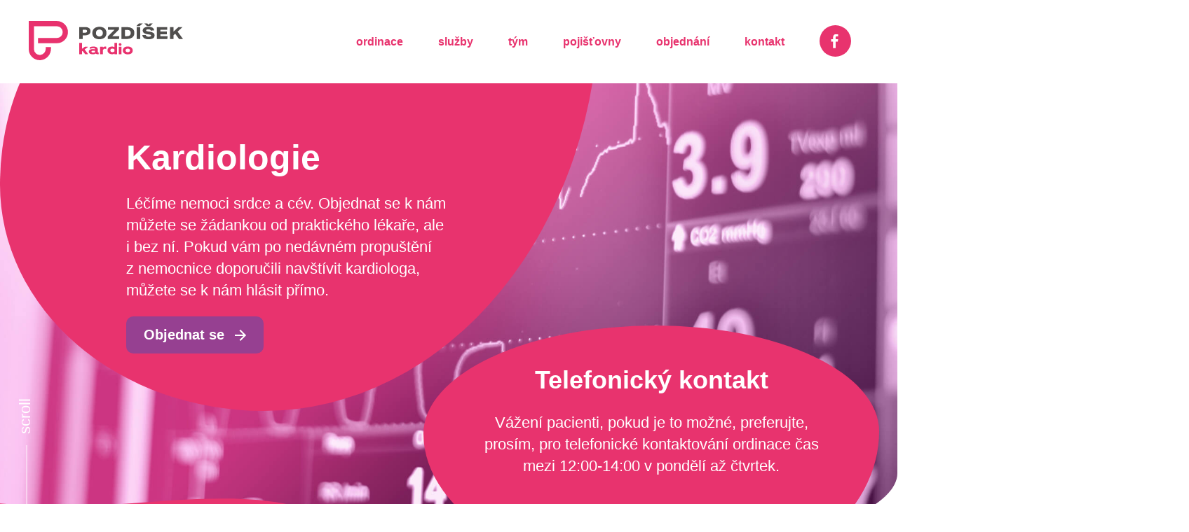

--- FILE ---
content_type: text/html; charset=UTF-8
request_url: https://kardiomohelnice.cz/
body_size: 15746
content:

<!DOCTYPE html><html lang="cs"><head><meta charset="UTF-8"/><meta name="viewport" content="width=device-width, initial-scale=1.0, maximum-scale=1.0, user-scalable=0"/><title>Léčíme nemoci srdce a cév | Kardiologie Mohelnice</title><meta name="description"
              content="Objednejte se na vyšetření srdce nebo cév. Zakládáme si na krátkých lhůtách pro objednání."><meta name=“keywords“ content="Kardiologie, Kardio, Mohelnice, Pozdíšek s.r.o." /><meta property="og:type" content="website"/><meta property="og:url" content="https://kardiomohelnice.cz"/><meta property="og:image" content="https://kardiomohelnice.cz/assets/images/shareimage.png?v2"/><meta property="og:title" content="Léčíme nemoci srdce a cév | Kardiologie Mohelnice"/><meta property="og:description"
              content="Objednejte se na vyšetření srdce nebo cév. Zakládáme si na krátkých lhůtách pro objednání."><link rel="icon" href="/favicon.ico" type="image/x-icon"><link rel="shortcut icon" href="/favicon.ico" type="image/x-icon"><link rel="apple-touch-icon" sizes="180x180" href="/favicons/apple-touch-icon.png"><link rel="icon" type="image/png" sizes="32x32" href="/favicons/favicon-32x32.png"><link rel="icon" type="image/png" sizes="16x16" href="/favicons/favicon-16x16.png"><link rel="manifest" href="/favicons/site.webmanifest"><link rel="mask-icon" href="/favicons/safari-pinned-tab.svg" color="#5bbad5"><link rel="shortcut icon" href="/favicons/favicon.ico"><meta name="msapplication-TileColor" content="#ffffff"><meta name="msapplication-config" content="/favicons/browserconfig.xml"><meta name="theme-color" content="#ffffff"><link rel="stylesheet" href="https://use.typekit.net/jjy3uhe.css"><link rel="stylesheet" href="/assets/css/main.css?v23"/><link rel="stylesheet" href="/assets/css/vendor.bundle.css?v23"/><script type="text/javascript">
            var locale = 'cs';
            var httpSchemeAndHost = 'https://kardiomohelnice.cz';
        </script></head><body class="page page--home"><noscript><div class="no-script-popup"><p>no_script.text</p></div></noscript><header class="header"><div class="container"><div class="flexbox flexbox--space-between flexbox--align-center"><a href="/" target="_self" class="header__logo-wrapper"><svg id="logo_Pozdisek_kardio_white" data-name="logo Pozdisek kardio white" xmlns="http://www.w3.org/2000/svg" xmlns:xlink="http://www.w3.org/1999/xlink" width="180" height="45.75" viewBox="0 0 180 45.75"><defs><clipPath id="clip-path"><rect id="Rectangle_942" data-name="Rectangle 942" width="180" height="45.75" fill="none"/></clipPath></defs><g id="Group_1276" data-name="Group 1276" clip-path="url(#clip-path)"><path id="Path_3027" data-name="Path 3027" d="M74.305,22.789V8.917h6.879A7.6,7.6,0,0,1,85.838,10.1,4.244,4.244,0,0,1,87.383,13.7,4.224,4.224,0,0,1,85.8,17.311,8.09,8.09,0,0,1,80.951,18.5H78.27v4.293Zm6.568-7.345a3.4,3.4,0,0,0,1.915-.418,1.537,1.537,0,0,0,.592-1.35,1.479,1.479,0,0,0-.583-1.3,3.369,3.369,0,0,0-1.885-.408H78.27v3.477Z" transform="translate(-15.325 -1.839)" fill="#504e4d"/><path id="Path_3028" data-name="Path 3028" d="M110.009,15.761a7.385,7.385,0,0,1-.981,3.858,6.468,6.468,0,0,1-2.857,2.535,11.606,11.606,0,0,1-8.832.04,6.449,6.449,0,0,1-2.856-2.5,7.37,7.37,0,0,1-1.01-3.936,7.384,7.384,0,0,1,.981-3.857,6.478,6.478,0,0,1,2.857-2.535,11.579,11.579,0,0,1,8.831-.039,6.449,6.449,0,0,1,2.857,2.5,7.36,7.36,0,0,1,1.01,3.935m-4.236,0a3.991,3.991,0,0,0-1.049-2.953,4.75,4.75,0,0,0-5.956,0,3.973,3.973,0,0,0-1.06,2.953,4,4,0,0,0,1.049,2.954,4.751,4.751,0,0,0,5.956,0,3.971,3.971,0,0,0,1.059-2.954" transform="translate(-19.279 -1.748)" fill="#504e4d"/><path id="Path_3029" data-name="Path 3029" d="M116.143,22.79V19.953l7.889-7.85h-7.714V8.917h12.922v2.837L121.35,19.6h8.317l-.388,3.186Z" transform="translate(-23.954 -1.839)" fill="#504e4d"/><path id="Path_3030" data-name="Path 3030" d="M136.339,22.79V8.917h6.53q4.158,0,6.306,1.758a6.3,6.3,0,0,1,2.146,5.178,6.2,6.2,0,0,1-2.253,5.13,9.99,9.99,0,0,1-6.394,1.807Zm6.433-3.264q4.391,0,4.392-3.693,0-3.653-4.217-3.653h-2.565v7.345Z" transform="translate(-28.12 -1.839)" fill="#504e4d"/><path id="Path_3031" data-name="Path 3031" d="M161.907,6.693h-3.73l3.011-3.09H165.7ZM158.584,7.82h4.081V21.693h-4.081Z" transform="translate(-32.624 -0.743)" fill="#504e4d"/><path id="Path_3032" data-name="Path 3032" d="M177.017,12a2.206,2.206,0,0,0-1.011-1.176,4.036,4.036,0,0,0-1.865-.359,5.453,5.453,0,0,0-2.031.291.935.935,0,0,0-.69.856.873.873,0,0,0,.369.776,3.938,3.938,0,0,0,1.438.429l2.992.486a7.962,7.962,0,0,1,3.9,1.447,3.544,3.544,0,0,1,1.2,2.846,3.694,3.694,0,0,1-1.768,3.323,9.82,9.82,0,0,1-5.227,1.126,9.442,9.442,0,0,1-5.276-1.224,4.724,4.724,0,0,1-2.049-3.691h4.081a2.067,2.067,0,0,0,.971,1.457,4.477,4.477,0,0,0,2.274.466,5.307,5.307,0,0,0,2.157-.349,1.088,1.088,0,0,0,.757-.991.859.859,0,0,0-.417-.757,3.88,3.88,0,0,0-1.448-.427l-2.468-.37a8.747,8.747,0,0,1-4.178-1.5,3.565,3.565,0,0,1-1.321-2.934A3.5,3.5,0,0,1,169.224,8.6a9.6,9.6,0,0,1,5.052-1.128A8.738,8.738,0,0,1,178.911,8.5a4.385,4.385,0,0,1,2.011,3.109ZM172.43,6.693,169.419,3.6h3.342l1.5,1.36,1.5-1.36h3.342l-3.012,3.09Z" transform="translate(-34.441 -0.743)" fill="#504e4d"/><path id="Path_3033" data-name="Path 3033" d="M188.386,22.79V8.917h12.087v3.128h-8.084v2.117h7.676v3.13h-7.676v2.37h8.55l-.389,3.128Z" transform="translate(-38.854 -1.839)" fill="#504e4d"/><path id="Path_3034" data-name="Path 3034" d="M218.175,22.79l-4.373-6.1-2.021,1.787V22.79H207.7V8.917h4.081V14.2l5.713-5.285h4.819l-5.732,5.266,6.257,8.607Z" transform="translate(-42.838 -1.839)" fill="#504e4d"/><path id="Path_3035" data-name="Path 3035" d="M81.181,45.4,78.1,41.59c-.214.142-.392.3-.606.445V45.4H74.322l-.017-13.218h3.188V39.1c1.14-.819,2.317-1.657,3.438-2.477h3.385v.446l-3.795,2.743c1.265,1.656,2.548,3.4,3.813,5.042V45.4Z" transform="translate(-15.325 -6.638)" fill="#e8326e"/><path id="Path_3036" data-name="Path 3036" d="M98.773,46.558A3.537,3.537,0,0,1,96.3,45.81a5.292,5.292,0,0,1-3.1.837c-2.263,0-4.935-.748-4.935-3.046,0-2.494,2.547-3.082,4.97-3.082a9.968,9.968,0,0,1,2.245.248c.035.019.035.019.106.019,0-.3-.036-.785-.374-.945a4.117,4.117,0,0,0-1.888-.375,13.213,13.213,0,0,0-3.616.819l-.41-1.8a10.856,10.856,0,0,1,4.133-.961,8.384,8.384,0,0,1,3.688.694,2.622,2.622,0,0,1,1.639,2.6v2.761c0,.7.2,1.017,1.086.784V46.5a9.985,9.985,0,0,1-1.069.053M95.6,43.974c0-.054-.018-.106-.018-.177V42.6a20.426,20.426,0,0,0-2.1-.2c-1.443,0-2.065.517-2.065,1.122,0,.641.587,1.05,1.87,1.05a4.693,4.693,0,0,0,2.316-.444Z" transform="translate(-18.204 -7.74)" fill="#e8326e"/><path id="Path_3037" data-name="Path 3037" d="M112.059,40.558h-.267a1.983,1.983,0,0,0-1.3-.5,3.09,3.09,0,0,0-2.3,1.425v5.024H105V37.726h3.189v1.015a3.955,3.955,0,0,1,2.547-1.194,4.142,4.142,0,0,1,1.408.2Z" transform="translate(-21.657 -7.744)" fill="#e8326e"/><path id="Path_3038" data-name="Path 3038" d="M123.873,45.4v-.731a4.222,4.222,0,0,1-2.458.856c-2.744,0-5.594-1.532-5.594-4.489,0-3.331,2.584-4.578,5.5-4.578a5.036,5.036,0,0,1,2.494.676V32.184h3.225V45.4Zm-.054-5.755a3.6,3.6,0,0,0-2.208-.765,2.323,2.323,0,0,0-2.584,2.048,2.361,2.361,0,0,0,2.584,2.084,3.471,3.471,0,0,0,2.208-.8Z" transform="translate(-23.888 -6.638)" fill="#e8326e"/><path id="Path_3039" data-name="Path 3039" d="M132.337,36.7h3.206v8.783h-3.206Zm1.639-1.015a1.561,1.561,0,1,1,0-3.119,1.617,1.617,0,0,1,1.621,1.569,1.59,1.59,0,0,1-1.621,1.549" transform="translate(-27.294 -6.716)" fill="#e8326e"/><path id="Path_3040" data-name="Path 3040" d="M144.14,46.7c-3.011,0-5.79-1.425-5.79-4.56,0-3.278,2.78-4.632,5.79-4.632s5.736,1.479,5.736,4.632c0,3.242-2.637,4.56-5.736,4.56m0-6.7c-1.657,0-2.637.944-2.637,2.121,0,1.086.98,2.03,2.637,2.03s2.636-.91,2.636-2.03c0-1.16-.98-2.121-2.636-2.121" transform="translate(-28.534 -7.735)" fill="#e8326e"/><path fill="#e8326e" id="Path_3041" data-name="Path 3041" d="M32.785,0H0V32.787A12.959,12.959,0,0,0,12.993,45.75c.409,0,.822-.019,1.235-.059a13.3,13.3,0,0,0,11.7-13.329V30.4h-6.1v1.958a7.153,7.153,0,0,1-6.18,7.257A6.867,6.867,0,0,1,6.1,32.787V6.1H32.785a6.864,6.864,0,0,1,0,13.728H10.747v6.1H32.785A12.964,12.964,0,0,0,32.785,0"/></g></svg></a><nav class="header__nav"><ul class="flexbox flexbox--align-center"><li><a href="#" data-scroll-target="#ordinace" target="_self">ordinace</a></li><li><a href="#" data-scroll-target="#sluzby" target="_self">služby</a></li><li><a href="#" data-scroll-target="#tym" target="_self">tým</a></li><li><a href="#" data-scroll-target="#pojistovny" target="_self">pojišťovny</a></li><li><a href="#" data-scroll-target="#objednani" target="_self">objednání</a></li><li><a href="#" data-scroll-target="#kontakt" target="_self">kontakt</a></li><li><a href="https://www.facebook.com/ordinace.Pozdisek.srdce.a.cevy" target="_blank"><svg xmlns="http://www.w3.org/2000/svg" xmlns:xlink="http://www.w3.org/1999/xlink" width="45" height="45" viewBox="0 0 45 45"><defs><clipPath id="clip-path"><rect id="Rectangle_228" data-name="Rectangle 228" width="10.383" height="19.999" fill="#e8336e"/></clipPath></defs><g id="ikona_facebook" transform="translate(0.071 0.07)"><circle id="Ellipse_64" data-name="Ellipse 64" cx="22.5" cy="22.5" r="22.5" transform="translate(-0.071 -0.071)" fill="#e8336e"/><g id="Group_334" data-name="Group 334" transform="translate(16.149 12.56)"><g id="Group_333" data-name="Group 333" clip-path="url(#clip-path)"><path id="Path_147" data-name="Path 147" d="M10.383,3.318H8.5c-1.477,0-1.753.711-1.753,1.731v2.27h3.522l-.47,3.56H6.743V20H3.065V10.878H0V7.319H3.065V4.7C3.065,1.66,4.927,0,7.643,0a23.959,23.959,0,0,1,2.74.144Z" transform="translate(0 -0.001)" fill="#fff"/></g></g></g></svg></a></li></ul></nav><div class="header__toggler"><span></span><span></span><span></span><span></span><span></span><span></span></div></div></div></header><main><section class="s-intro s-intro--hp intro"><div class="intro__bg"></div><div class="intro__heading"><h1 class="h1">Kardiologie</h1><p class="p26">
                Léčíme nemoci srdce a&nbsp;cév. Objednat se k&nbsp;nám můžete se žádankou od&nbsp;praktického lékaře, ale i&nbsp;bez ní. Pokud vám po nedávném propuštění z&nbsp;nemocnice doporučili navštívit kardiologa, můžete se k&nbsp;nám hlásit přímo.
            </p><p><a href="#" data-scroll-target="#objednani"
                   target="_self" class="btn btn--secondary btn--with-arrow flexbox flexbox--align-center"><span>Objednat se</span><svg xmlns="http://www.w3.org/2000/svg" width="16" height="16" viewBox="0 0 16 16"><path id="sipka_negativ" data-name="sipka negativ" d="M8,0,6.545,1.455l5.506,5.506H0V9.039H12.052L6.545,14.545,8,16l8-8Z" fill="#fff"/></svg></a></p></div><div class="intro__actuality"><div class="swiper" data-actualities-swiper><div class="swiper-wrapper"><div class="swiper-slide"><div><div><h2 class="h2">Telefonický kontakt</h2><div class="ckeditor-output"><p>V&aacute;žen&iacute; pacienti, pokud je to možn&eacute;, preferujte, pros&iacute;m,&nbsp;pro telefonick&eacute;&nbsp;kontaktov&aacute;n&iacute; ordinace čas mezi 12:00-14:00 v ponděl&iacute; až čtvrtek.</p><p>&nbsp;</p><p>&nbsp;</p></div></div></div></div></div></div><div class="swiper-pagination" data-actualities-swiper-pagination></div></div><div class="intro__scroll"><span>scroll</span><div class="arrow"><svg xmlns="http://www.w3.org/2000/svg" width="16" height="136" viewBox="0 0 16 136"><path id="sipka_scroll" data-name="sipka scroll" d="M8,0,6.545,1.455l5.506,5.506H-120V9.039H12.052L6.545,14.545,8,16l8-8Z" transform="translate(16 120) rotate(90)" fill="#fff" opacity="0.7"/></svg></div></div></section><section class="office" data-nav-link="#ordinace"><div class="section-anchor" id="ordinace"></div><div class="container"><div class="office__items-wrapper"><div class="office-item"><div class="flexbox flexbox--wrap"><div class="office-item__image"><img src="/assets/images/img_office_1.png" alt=""/></div><div class="office-item__text"><h2 class="h2">Krátké objednací lhůty</h2><p class="p26">
                                Čas hraje v&nbsp;případě srdečních onemocnění důležitou roli. Proto jsou u&nbsp;nás krátké objednací lhůty. Při podezření na&nbsp;akutní stav vyšetřujeme obratem.
                            </p></div></div></div><div class="office-item"><div class="flexbox flexbox--wrap"><div class="office-item__image"><img src="/assets/images/img_office_2.jpg" alt=""/></div><div class="office-item__text"><h2 class="h2">První návštěva</h2><p class="p26">
                                Na první vyšetření s sebou prosím vezměte: seznam užívaných léků, kartičku pojišťovny, žádanku od&nbsp;lékaře (pokud máte), zprávy od&nbsp;lékařů nebo z&nbsp;nemocnice, které souvisí s vaším problémem, případně kartičku od&nbsp;kardiostimulátoru nebo defibrilátoru a&nbsp;kartičku s hodnotami INR (naředění krve), pokud užíváte warfarin.
                            </p><p><a href="#" data-scroll-target="#objednani"
                                   target="_self" class="btn btn--secondary btn--with-arrow flexbox flexbox--align-center"><span>Objednat se</span><svg xmlns="http://www.w3.org/2000/svg" width="16" height="16" viewBox="0 0 16 16"><path id="sipka_negativ" data-name="sipka negativ" d="M8,0,6.545,1.455l5.506,5.506H0V9.039H12.052L6.545,14.545,8,16l8-8Z" fill="#fff"/></svg></a></p></div></div></div><div class="office-item"><div class="flexbox flexbox--wrap"><div class="office-item__image"><img src="/assets/images/img_office_3.png" alt=""/></div><div class="office-item__text"><h2 class="h2">Všechna vyšetření na&nbsp;jednom místě</h2><p class="p26">
                                Jako jedna z&nbsp;mála ambulancí v&nbsp;ČR provádíme všechny echokardiografické metody včetně jícnové a&nbsp;zátěžové.
                            </p></div></div></div></div></div></section><section class="services" data-nav-link="#sluzby"><div class="section-anchor" id="sluzby"></div><div class="container"><h2 class="h1">Služby</h2><div class="services__items-wrapper flexbox flexbox--wrap flexbox--justify-center"><a class="services-item" href="#" data-modal data-service-index="0"><div class="services-item__icon-wrapper"><img src="/assets/images/pictograms/echokardiografie.svg" alt=""/></div><h3>Echokardiografie</h3></a><a class="services-item" href="#" data-modal data-service-index="1"><div class="services-item__icon-wrapper"><img src="/assets/images/pictograms/echo_zatez.svg" alt=""/></div><h3>Zátěžová echokardiografie</h3></a><a class="services-item" href="#" data-modal data-service-index="2"><div class="services-item__icon-wrapper"><img src="/assets/images/pictograms/echo_jicen.svg" alt=""/></div><h3>Jícnová echokardiografie</h3></a><a class="services-item" href="#" data-modal data-service-index="3"><div class="services-item__icon-wrapper"><img src="/assets/images/pictograms/kardiostimulator.svg" alt=""/></div><h3>Kontroly kardiostimulátorů a&nbsp;defibrilátorů</h3></a><a class="services-item" href="#" data-modal data-service-index="4"><div class="services-item__icon-wrapper"><img src="/assets/images/pictograms/holter.svg" alt=""/></div><h3>EKG Holter a&nbsp;epizodní záznamník</h3></a><a class="services-item" href="#" data-modal data-service-index="5"><div class="services-item__icon-wrapper"><img src="/assets/images/pictograms/tlak.svg" alt=""/></div><h3>24hodinové monitorování krevního tlaku</h3></a><a class="services-item" href="#" data-modal data-service-index="6"><div class="services-item__icon-wrapper"><img src="/assets/images/pictograms/spiroergometrie.svg" alt=""/></div><h3>Spiroergometrie</h3></a><a class="services-item" href="#" data-modal data-service-index="7"><div class="services-item__icon-wrapper"><img src="/assets/images/pictograms/sportovni_kardiologie.svg?v2" alt=""/></div><h3>Sportovní kardiologie</h3></a><a class="services-item" href="https://www.somnolab.cz/" target="_blank"><div class="services-item__icon-wrapper"><img src="/assets/images/pictograms/apnoe.svg" alt=""/></div><h3>Spánková medicína</h3></a><a class="services-item" href="#" data-modal data-service-index="8"><div class="services-item__icon-wrapper"><img src="/assets/images/pictograms/d_dimery.svg" alt=""/></div><h3>Stanovení D-dimerů, troponinu a&nbsp;BNP</h3></a><a class="services-item" href="#" data-modal data-service-index="9"><div class="services-item__icon-wrapper"><img src="/assets/images/pictograms/dispenzarizace.svg" alt=""/></div><h3>Dispenzarizace a&nbsp;konzultace srdečních onemocnění</h3></a></div><p class="p26 text-center">
                Kromě kardiologie se věnujeme také <a href="https://www.cevnimohelnice.cz/" target="_blank">angiologii</a> a&nbsp;<a
                        href="https://www.sportovnitesty.cz/" target="_blank">sportovní diagnostice</a>.
            </p><div class="services__logos flexbox flexbox--align-center flexbox--space-between flexbox--wrap"><a href="https://www.cevnimohelnice.cz/"
                   target="_blank"><svg version="1.1" id="Vrstva_1" xmlns="http://www.w3.org/2000/svg" xmlns:xlink="http://www.w3.org/1999/xlink" x="0px"
     y="0px" viewBox="0 0 213.4 54.2" style="enable-background:new 0 0 213.4 54.2;" xml:space="preserve"><style
            type="text/css">
        .st0-angio{clip-path:url(#SVGID_00000126295144353726993650000018053897618858192055_);}
        .st1-angio{fill:#fff;}
        .st2-angio{fill:#fff;}
    </style><g id="logo" transform="translate(0 0)"><g><defs><rect id="SVGID_1_" y="0" width="213.4" height="54.2"></rect></defs><clipPath id="SVGID_00000054230357152299380550000017887721611839328403_"><use xlink:href="#SVGID_1_" style="overflow:visible;"></use></clipPath><g id="Group_1196" transform="translate(0 0)"
               style="clip-path:url(#SVGID_00000054230357152299380550000017887721611839328403_);"><path id="Path_2721" class="st1-angio" d="M69.9,24.8V8.4h8.2c1.9-0.1,3.9,0.3,5.5,1.4c1.3,1,2,2.6,1.8,4.3c0.1,1.7-0.6,3.3-1.9,4.3
				c-1.3,0.9-3.2,1.4-5.7,1.4h-3.2v5.1L69.9,24.8z M77.7,16.1c0.8,0.1,1.6-0.1,2.3-0.5c0.5-0.4,0.8-1,0.7-1.6c0-0.6-0.2-1.2-0.7-1.5
				c-0.7-0.4-1.5-0.5-2.2-0.5h-3.1v4.1L77.7,16.1z"></path><path id="Path_2722" class="st1-angio" d="M107.6,16.6c0,1.6-0.4,3.2-1.2,4.6c-0.8,1.3-2,2.4-3.4,3c-1.7,0.7-3.5,1.1-5.3,1.1
				c-1.8,0-3.5-0.3-5.2-1c-1.4-0.6-2.6-1.7-3.4-3c-0.8-1.4-1.2-3-1.2-4.7c0-1.6,0.4-3.2,1.2-4.6c0.8-1.3,2-2.4,3.4-3
				C94.2,8.3,96,7.9,97.8,8c1.8,0,3.5,0.3,5.2,1c1.4,0.6,2.6,1.7,3.4,3C107.2,13.4,107.6,15,107.6,16.6 M102.5,16.6
				c0.1-1.3-0.4-2.6-1.2-3.5c-1-0.9-2.2-1.3-3.5-1.2c-1.3-0.1-2.6,0.4-3.5,1.2c-0.9,0.9-1.3,2.2-1.3,3.5c-0.1,1.3,0.4,2.6,1.2,3.5
				c1,0.9,2.2,1.3,3.5,1.2c1.3,0.1,2.6-0.4,3.5-1.2C102.2,19.2,102.6,17.9,102.5,16.6"></path><path id="Path_2723" class="st1-angio"
                      d="M109.3,24.8v-3.4l9.4-9.3h-9.1V8.4h15.3v3.4l-9.3,9.3h9.9l-0.5,3.8H109.3z"></path><path id="Path_2724" class="st1-angio" d="M128.3,24.8V8.4h7.7c3.3,0,5.8,0.7,7.5,2.1c1.8,1.5,2.7,3.8,2.5,6.1c0.1,2.3-0.9,4.6-2.7,6.1
				c-1.8,1.4-4.3,2.1-7.6,2.1L128.3,24.8z M135.9,21c3.5,0,5.2-1.5,5.2-4.4c0-2.9-1.7-4.3-5-4.3h-3V21L135.9,21z"></path><path id="Path_2725" class="st1-angio"
                      d="M153.2,7.1h-4.4l3.6-3.7h5.3L153.2,7.1z M149.3,8.4h4.8v16.4h-4.8V8.4z"></path><path id="Path_2726" class="st1-angio" d="M169,13.3c-0.2-0.6-0.6-1.1-1.2-1.4c-0.7-0.3-1.4-0.5-2.2-0.4c-0.8,0-1.6,0.1-2.4,0.3
				c-0.5,0.1-0.8,0.5-0.8,1c0,0.4,0.1,0.7,0.4,0.9c0.5,0.3,1.1,0.4,1.7,0.5l3.5,0.6c1.7,0.2,3.3,0.7,4.6,1.7c1,0.8,1.5,2.1,1.4,3.4
				c0.1,1.6-0.7,3.1-2.1,3.9c-1.9,1-4,1.5-6.2,1.3c-2.2,0.1-4.4-0.4-6.3-1.4c-1.5-1-2.3-2.6-2.4-4.4h4.8c0.1,0.7,0.5,1.4,1.2,1.7
				c0.8,0.4,1.8,0.6,2.7,0.6c0.9,0,1.7-0.1,2.6-0.4c0.5-0.2,0.9-0.6,0.9-1.2c0-0.4-0.2-0.7-0.5-0.9c-0.5-0.3-1.1-0.5-1.7-0.5
				l-2.9-0.4c-1.8-0.2-3.5-0.8-5-1.8c-1-0.8-1.6-2.1-1.6-3.5c0-1.5,0.8-3,2.2-3.7c1.8-1,3.9-1.4,6-1.3c1.9-0.1,3.8,0.3,5.5,1.2
				c1.3,0.8,2.2,2.2,2.4,3.7L169,13.3z M163.6,7.1L160,3.4h4l1.8,1.6l1.8-1.6h4l-3.6,3.7H163.6z"></path><path id="Path_2727" class="st1-angio"
                      d="M177.2,24.8V8.4h14.3v3.7H182v2.5h9.1v3.7H182v2.8h10.1l-0.5,3.7L177.2,24.8z"></path><path id="Path_2728" class="st1-angio" d="M207.8,24.8l-5.2-7.2l-2.4,2.1v5.1h-4.8V8.4h4.8v6.3l6.8-6.3h5.7l-6.8,6.2l7.4,10.2
				L207.8,24.8z"></path><path id="Path_2729" class="st2-angio angio-color" d="M81.3,46c-1.1,0.1-2.1-0.2-2.9-0.9c-1.1,0.7-2.4,1-3.7,1c-2.7,0-5.8-0.9-5.8-3.6
				c0-3,3-3.7,5.9-3.7c0.9,0,1.8,0.1,2.7,0.3c0,0,0,0,0.1,0c0-0.4,0-0.9-0.4-1.1c-0.7-0.3-1.5-0.5-2.2-0.4c-1.5,0.1-2.9,0.4-4.3,1
				l-0.5-2.1c1.5-0.7,3.2-1.1,4.9-1.1c1.5-0.1,3,0.2,4.4,0.8c1.2,0.5,2,1.7,1.9,3.1v3.3c0,0.8,0.2,1.2,1.3,0.9v2.5
				C82.2,46,81.8,46,81.3,46 M77.6,43c0-0.1,0-0.1,0-0.2v-1.4c-0.8-0.1-1.7-0.2-2.5-0.2c-1.7,0-2.4,0.6-2.4,1.3
				c0,0.8,0.7,1.2,2.2,1.2c0.9,0.1,1.9-0.1,2.7-0.5L77.6,43z"></path><path id="Path_2730" class="st2-angio angio-color" d="M93,46v-6.5c0-0.7-0.2-1.4-1.6-1.4c-1.1,0.1-2.1,0.6-3,1.2v6.6h-3.8V35.5h3.8v1
				c0.9-0.8,2.1-1.2,3.3-1.2c3,0,5,1.6,5,3.8V46H93z"></path><path id="Path_2731" class="st2-angio angio-color" d="M105.2,50.1c-1.7,0-3.3-0.5-4.8-1.3l0.8-2.1c1.1,0.5,2.4,0.8,3.7,0.9c1.1,0,3.2-0.7,3.2-2
				v-0.4c-0.8,0.6-1.8,1-2.8,1c-3.3,0-6.4-1.9-6.4-5.2c0-3.5,3.4-5.6,6.1-5.6c1.1,0,2.3,0.4,3.2,1.1v-0.9h3.8v9.5
				C111.9,48.9,108.1,50.1,105.2,50.1 M108.1,39.3c-0.7-0.6-1.7-0.9-2.6-0.9c-1.4-0.2-2.7,0.9-2.8,2.3c0,0,0,0.1,0,0.1
				c0,1.5,1.3,2.7,2.8,2.6c0,0,0.1,0,0.1,0c1,0,1.9-0.3,2.6-1V39.3z"></path><path id="Path_2732" class="st2-angio angio-color" d="M114.2,35.5h3.8V46h-3.8V35.5z M116.1,34.3c-1,0-1.9-0.8-1.9-1.8c0-1.1,0.9-1.9,2-1.9
				c1,0,1.9,0.9,1.9,1.9C118,33.5,117.1,34.4,116.1,34.3"></path><path id="Path_2733" class="st2-angio angio-color" d="M126.7,46.2c-3.6,0-6.9-1.7-6.9-5.4c0-3.9,3.3-5.5,6.9-5.5c3.6,0,6.8,1.8,6.8,5.5
				C133.5,44.6,130.4,46.2,126.7,46.2 M126.7,38.2c-2,0-3.1,1.1-3.1,2.5c0,1.3,1.2,2.4,3.1,2.4c2,0,3.1-1.1,3.1-2.4
				C129.8,39.4,128.6,38.2,126.7,38.2"></path><path id="Path_2734" class="st2-angio angio-color" d="M38.9,0H3.6H0v38.9c0,8.5,6.9,15.4,15.4,15.4c0,0,0,0,0,0c0.5,0,1,0,1.5-0.1
				c7.8-0.7,13.9-7.7,13.9-15.8V36h-7.2v2.3c0.1,4.3-3.1,8-7.3,8.6c-4.5,0.4-8.5-2.8-8.9-7.3c0-0.3,0-0.5,0-0.8V7.2h31.6
				c4.5,0,8.1,3.7,8,8.2c0,4.4-3.6,8-8,8H12.7v7.2h26.1c8.5,0,15.4-6.9,15.4-15.4S47.4,0,38.9,0"></path></g></g></g></svg></a><a href="https://www.sportovnitesty.cz/" target="_blank"><svg id="logo_Pozdisek_sport_white" data-name="logo Pozdisek sport white" xmlns="http://www.w3.org/2000/svg" xmlns:xlink="http://www.w3.org/1999/xlink" width="180" height="45.75" viewBox="0 0 180 45.75"><defs><clipPath id="clip-path"><rect id="Rectangle_941" data-name="Rectangle 941" width="180" height="45.75" fill="none"/></clipPath></defs><g id="Group_1274" data-name="Group 1274" clip-path="url(#clip-path)"><path id="Path_3013" data-name="Path 3013" d="M74.305,22.789V8.917h6.879A7.6,7.6,0,0,1,85.838,10.1,4.246,4.246,0,0,1,87.383,13.7,4.223,4.223,0,0,1,85.8,17.311,8.089,8.089,0,0,1,80.95,18.5H78.27v4.293Zm6.568-7.345a3.4,3.4,0,0,0,1.915-.418,1.538,1.538,0,0,0,.591-1.35,1.481,1.481,0,0,0-.582-1.3,3.369,3.369,0,0,0-1.885-.408H78.27v3.477Z" transform="translate(-15.325 -1.839)" fill="#fff"/><path id="Path_3014" data-name="Path 3014" d="M110.011,15.761a7.378,7.378,0,0,1-.982,3.858,6.47,6.47,0,0,1-2.856,2.535,11.606,11.606,0,0,1-8.832.04,6.445,6.445,0,0,1-2.856-2.5,7.37,7.37,0,0,1-1.01-3.936,7.383,7.383,0,0,1,.98-3.857,6.485,6.485,0,0,1,2.858-2.535,11.582,11.582,0,0,1,8.83-.04,6.449,6.449,0,0,1,2.858,2.5,7.36,7.36,0,0,1,1.01,3.935m-4.236,0a3.988,3.988,0,0,0-1.05-2.953,4.75,4.75,0,0,0-5.956,0,3.977,3.977,0,0,0-1.06,2.953,4,4,0,0,0,1.05,2.954,4.75,4.75,0,0,0,5.956,0,3.968,3.968,0,0,0,1.06-2.954" transform="translate(-19.279 -1.748)" fill="#fff"/><path id="Path_3015" data-name="Path 3015" d="M116.143,22.79V19.953l7.889-7.85h-7.715V8.917H129.24v2.837l-7.889,7.85h8.316l-.387,3.186Z" transform="translate(-23.954 -1.839)" fill="#fff"/><path id="Path_3016" data-name="Path 3016" d="M136.338,22.79V8.917h6.53q4.158,0,6.306,1.758a6.3,6.3,0,0,1,2.146,5.178,6.2,6.2,0,0,1-2.253,5.13,9.989,9.989,0,0,1-6.394,1.807Zm6.433-3.264q4.391,0,4.392-3.693,0-3.653-4.218-3.653h-2.565v7.345Z" transform="translate(-28.119 -1.839)" fill="#fff"/><path id="Path_3017" data-name="Path 3017" d="M161.907,6.693h-3.731l3.011-3.09h4.508ZM158.584,7.82h4.08V21.693h-4.08Z" transform="translate(-32.623 -0.743)" fill="#fff"/><path id="Path_3018" data-name="Path 3018" d="M177.016,12a2.2,2.2,0,0,0-1.01-1.176,4.041,4.041,0,0,0-1.865-.359,5.455,5.455,0,0,0-2.032.291.936.936,0,0,0-.69.856.873.873,0,0,0,.37.776,3.927,3.927,0,0,0,1.438.429l2.992.486a7.959,7.959,0,0,1,3.9,1.447,3.539,3.539,0,0,1,1.2,2.846,3.693,3.693,0,0,1-1.768,3.323,9.826,9.826,0,0,1-5.228,1.126,9.441,9.441,0,0,1-5.275-1.224,4.724,4.724,0,0,1-2.049-3.691h4.08a2.072,2.072,0,0,0,.971,1.457,4.478,4.478,0,0,0,2.274.467,5.3,5.3,0,0,0,2.157-.35,1.088,1.088,0,0,0,.758-.991.859.859,0,0,0-.418-.757,3.87,3.87,0,0,0-1.447-.427l-2.469-.37a8.75,8.75,0,0,1-4.178-1.5,3.566,3.566,0,0,1-1.32-2.934A3.5,3.5,0,0,1,169.224,8.6a9.6,9.6,0,0,1,5.052-1.128A8.733,8.733,0,0,1,178.91,8.5a4.385,4.385,0,0,1,2.011,3.109ZM172.43,6.693,169.419,3.6h3.341l1.5,1.36,1.5-1.36h3.342l-3.012,3.09Z" transform="translate(-34.441 -0.743)" fill="#fff"/><path id="Path_3019" data-name="Path 3019" d="M188.384,22.79V8.917h12.086v3.128h-8.084v2.117h7.676v3.13h-7.676v2.37h8.551l-.389,3.128Z" transform="translate(-38.854 -1.839)" fill="#fff"/><path id="Path_3020" data-name="Path 3020" d="M218.174,22.79l-4.373-6.1-2.021,1.787V22.79H207.7V8.917h4.081V14.2l5.713-5.285h4.819l-5.732,5.266,6.257,8.607Z" transform="translate(-42.837 -1.839)" fill="#fff"/><path class="sport-color" id="Path_3021" data-name="Path 3021" d="M78.159,46.656a10.561,10.561,0,0,1-5.2-1.353l.964-1.729a9.376,9.376,0,0,0,4.239,1.052c.748,0,2.03-.2,2.03-.677,0-.5-1.586-.552-1.906-.552-1.711,0-5.381-.108-5.381-2.763,0-2.636,3.243-3.063,5.362-3.063A7.4,7.4,0,0,1,83,38.854l-1.015,1.729a7.292,7.292,0,0,0-3.724-1c-.5,0-2.244.177-2.244.765,0,.517,1.906.606,2.263.606,1.71,0,5.2.25,5.2,2.8,0,2.636-3.42,2.9-5.326,2.9" transform="translate(-15.036 -7.749)" fill="#fff"/><path class="sport-color" id="Path_3022" data-name="Path 3022" d="M94.352,46.674a6.134,6.134,0,0,1-2.69-.712v3.919H88.454V37.731h3.208v.552a5.09,5.09,0,0,1,2.494-.712c2.9,0,5.522,1.638,5.522,4.47,0,3.173-2.387,4.632-5.326,4.632m-.481-6.591a3.424,3.424,0,0,0-2.209.819v2.5a4.235,4.235,0,0,0,2.388.765c1.479,0,2.423-.8,2.423-2,0-1.283-1.122-2.084-2.6-2.084" transform="translate(-18.243 -7.749)" fill="#fff"/><path class="sport-color" id="Path_3023" data-name="Path 3023" d="M109.639,46.7c-3.011,0-5.791-1.425-5.791-4.56,0-3.278,2.781-4.632,5.791-4.632s5.736,1.479,5.736,4.632c0,3.242-2.636,4.56-5.736,4.56m0-6.7c-1.657,0-2.638.944-2.638,2.121,0,1.086.98,2.03,2.638,2.03s2.636-.91,2.636-2.03c0-1.16-.98-2.121-2.636-2.121" transform="translate(-21.418 -7.735)" fill="#fff"/><path class="sport-color" id="Path_3024" data-name="Path 3024" d="M127.891,40.558h-.268a1.985,1.985,0,0,0-1.3-.5,3.092,3.092,0,0,0-2.3,1.425v5.024h-3.188V37.726h3.188v1.016a3.955,3.955,0,0,1,2.547-1.194,4.116,4.116,0,0,1,1.408.2Z" transform="translate(-24.922 -7.744)" fill="#fff"/><path class="sport-color" id="Path_3025" data-name="Path 3025" d="M137.053,45.833a4.409,4.409,0,0,1-2.386-.642,3.527,3.527,0,0,1-1.587-2.742V39.188h-1.5V37.05h1.5V35.392l3.19-1.122v2.78h3.6v2.138h-3.6v2.85a1.15,1.15,0,0,0,.445.98,1.332,1.332,0,0,0,.821.179,4.123,4.123,0,0,0,2.1-.892l.873,2.032a5.661,5.661,0,0,1-3.457,1.5" transform="translate(-27.139 -7.068)" fill="#fff"/><path class="sport-color" id="Path_3026" data-name="Path 3026" d="M32.785,0H0V32.788A12.959,12.959,0,0,0,12.993,45.75c.409,0,.822-.019,1.235-.059a13.3,13.3,0,0,0,11.7-13.329V30.4h-6.1v1.958a7.153,7.153,0,0,1-6.18,7.257A6.867,6.867,0,0,1,6.1,32.788V6.1H32.785a6.864,6.864,0,0,1,0,13.728H10.747v6.1H32.785A12.964,12.964,0,0,0,32.785,0" fill="#fff"/></g></svg></a></div></div></section><section class="our-team" data-nav-link="#tym"><div class="section-anchor" id="tym"></div><div class="container"><h2 class="h1 text-center">Náš tým</h2><p class="p26 text-center">V ambulanci pracují odborníci ze&nbsp;všech moravských kardiocenter.</p><div class="our-team__items-wrapper flexbox flexbox--wrap"><div class="our-team-item"><div class="our-team-item__image"><img src="/assets/images/felsoci.jpg" alt="MUDr. Marián Felšöci, Ph.D." /></div><div class="our-team-item__text"><h3 class="h2">MUDr. Marián Felšöci, Ph.D.</h3><p class="p26 font-bold">Kardiocentrum FN Brno</p><p class="p26">atestovaný kardiolog<br/> licence v&nbsp;jícnové echokardiografii<br/> vedoucí lékař echokardiografické laboratoře FN Brno</p></div></div><div class="our-team-item"><div class="our-team-item__image"><img src="/assets/images/hanak.jpg" alt="MUDr. Václav Hanák" /></div><div class="our-team-item__text"><h3 class="h2">MUDr. Václav Hanák</h3><p class="p26 font-bold">Kardiocentrum FN Olomouc</p><p class="p26">atestovaný kardiolog<br/> licence v&nbsp;jícnové echokardiografii</p></div></div><div class="our-team-item"><div class="our-team-item__image"><img src="/assets/images/neuwirth.jpg" alt="MUDr. Radek Neuwirth, MBA" /></div><div class="our-team-item__text"><h3 class="h2">MUDr. Radek Neuwirth, MBA</h3><p class="p26 font-bold">Kardiocentrum Třinec-Podlesí</p><p class="p26">licence pro&nbsp;trvalou kardiostimulaci</p></div></div><div class="our-team-item"><div class="our-team-item__image"><img src="/assets/images/pozdisek.jpg?v1" alt="MUDr. Zbyněk Pozdíšek, Ph.D." /></div><div class="our-team-item__text"><h3 class="h2">MUDr. Zbyněk Pozdíšek, Ph.D.</h3><p class="p26 font-bold">Kardiocentrum FN Olomouc</p><p class="p26">atestovaný kardiolog<br/> licence v&nbsp;jícnové echokardiografii<br/>licence pro&nbsp;trvalou kardiostimulaci</p></div></div></div></div></section><section class="insurance" data-nav-link="#pojistovny"><div class="section-anchor" id="pojistovny"></div><div class="container"><h2 class="h1 text-center">Smluvní pojišťovny</h2><div class="insurance__items-wrapper flexbox flexbox--wrap flexbox--align-center flexbox--justify-center"><div class="insurance-item"><img src="/assets/images/logos/vzp.svg" alt="" /></div><div class="insurance-item"><img src="/assets/images/logos/cpzp.svg" alt="" /></div><div class="insurance-item"><img src="/assets/images/logos/zpmv.svg" alt="" /></div><div class="insurance-item"><img src="/assets/images/logos/vozp.svg" alt="" /></div><div class="insurance-item"><img src="/assets/images/logos/ozp.svg" alt="" /></div><div class="insurance-item"><img src="/assets/images/logos/rbp.svg" alt="" /></div></div></div></section><section class="ordering" data-nav-link="#objednani"><div class="section-anchor" id="objednani"></div><div class="container"><h2 class="h1 text-center">Objednání</h2><p class="p26">Objednat se k nám můžete na&nbsp;doporučení lékaře, ale i&nbsp;bez něj.</p><div class="ordering__items-wrapper flexbox flexbox--wrap"><a class="ordering-item" href="https://pozdisek-kardio.reenio.cz/"
                   target="_self"><div class="ordering-item__heading"><h3 class="h2">Rezervace termínu</h3></div><div class="ordering-item__image"><img src="/assets/images/pictograms/rezervace.svg" alt=""/></div><div class="ordering-item__cta"><span>Rezervovat termín</span></div><div class="ordering-item__text"><p>
                            Termín vyšetření si můžete sami vybrat pomocí rezervačního systému. Následně vám přijde potvrzení o&nbsp;vaší rezervaci.
                        </p></div></a><a class="ordering-item" href="mailto:vysetreni@kardiomohelnice.cz" target="_blank"><div class="ordering-item__heading"><h3 class="h2">Objednání vyšetření</h3></div><div class="ordering-item__image"><img src="/assets/images/pictograms/objednani.svg" alt=""/></div><div class="ordering-item__cta"><span>vysetreni@kardiomohelnice.cz</span></div><div class="ordering-item__text"><p>
                            Pokud se vám žádný termín v rezervačním systému nehodí, napište nám a&nbsp;my se vám ozveme s&nbsp;dalším nejbližším možným termínem.
                        </p></div></a><a class="ordering-item" href="mailto:recept@kardiomohelnice.cz" target="_blank"><div class="ordering-item__heading"><h3 class="h2">E-recept</h3></div><div class="ordering-item__image"><img src="/assets/images/pictograms/erecept.svg" alt=""/></div><div class="ordering-item__cta"><span>recept@kardiomohelnice.cz</span></div><div class="ordering-item__text"><p>
                            E-recept posíláme pouze na&nbsp;telefon nebo e-mail, který je u&nbsp;nás registrovaný.
                        </p></div></a></div></div></section><section class="contact" data-nav-link="#kontakt"><div class="section-anchor" id="kontakt"></div><div class="contact__bg"></div><div class="container"><h2 class="h1 text-center">Kontakty</h2><div class="contact-block"><a href="https://www.facebook.com/ordinace.Pozdisek.srdce.a.cevy" target="_blank" class="contact-block__fb-link"><svg xmlns="http://www.w3.org/2000/svg" xmlns:xlink="http://www.w3.org/1999/xlink" width="45" height="45" viewBox="0 0 45 45"><defs><clipPath id="clip-path"><rect id="Rectangle_228" data-name="Rectangle 228" width="10.383" height="19.999" fill="#e8336e"/></clipPath></defs><g id="ikona_facebook" transform="translate(0.071 0.07)"><circle id="Ellipse_64" data-name="Ellipse 64" cx="22.5" cy="22.5" r="22.5" transform="translate(-0.071 -0.071)" fill="#e8336e"/><g id="Group_334" data-name="Group 334" transform="translate(16.149 12.56)"><g id="Group_333" data-name="Group 333" clip-path="url(#clip-path)"><path id="Path_147" data-name="Path 147" d="M10.383,3.318H8.5c-1.477,0-1.753.711-1.753,1.731v2.27h3.522l-.47,3.56H6.743V20H3.065V10.878H0V7.319H3.065V4.7C3.065,1.66,4.927,0,7.643,0a23.959,23.959,0,0,1,2.74.144Z" transform="translate(0 -0.001)" fill="#fff"/></g></g></g></svg></a><div class="contact-block__logo-wrapper"><svg id="logo_Pozdisek_kardio_white" data-name="logo Pozdisek kardio white" xmlns="http://www.w3.org/2000/svg" xmlns:xlink="http://www.w3.org/1999/xlink" width="180" height="45.75" viewBox="0 0 180 45.75"><defs><clipPath id="clip-path"><rect id="Rectangle_942" data-name="Rectangle 942" width="180" height="45.75" fill="none"/></clipPath></defs><g id="Group_1276" data-name="Group 1276" clip-path="url(#clip-path)"><path id="Path_3027" data-name="Path 3027" d="M74.305,22.789V8.917h6.879A7.6,7.6,0,0,1,85.838,10.1,4.244,4.244,0,0,1,87.383,13.7,4.224,4.224,0,0,1,85.8,17.311,8.09,8.09,0,0,1,80.951,18.5H78.27v4.293Zm6.568-7.345a3.4,3.4,0,0,0,1.915-.418,1.537,1.537,0,0,0,.592-1.35,1.479,1.479,0,0,0-.583-1.3,3.369,3.369,0,0,0-1.885-.408H78.27v3.477Z" transform="translate(-15.325 -1.839)" fill="#504e4d"/><path id="Path_3028" data-name="Path 3028" d="M110.009,15.761a7.385,7.385,0,0,1-.981,3.858,6.468,6.468,0,0,1-2.857,2.535,11.606,11.606,0,0,1-8.832.04,6.449,6.449,0,0,1-2.856-2.5,7.37,7.37,0,0,1-1.01-3.936,7.384,7.384,0,0,1,.981-3.857,6.478,6.478,0,0,1,2.857-2.535,11.579,11.579,0,0,1,8.831-.039,6.449,6.449,0,0,1,2.857,2.5,7.36,7.36,0,0,1,1.01,3.935m-4.236,0a3.991,3.991,0,0,0-1.049-2.953,4.75,4.75,0,0,0-5.956,0,3.973,3.973,0,0,0-1.06,2.953,4,4,0,0,0,1.049,2.954,4.751,4.751,0,0,0,5.956,0,3.971,3.971,0,0,0,1.059-2.954" transform="translate(-19.279 -1.748)" fill="#504e4d"/><path id="Path_3029" data-name="Path 3029" d="M116.143,22.79V19.953l7.889-7.85h-7.714V8.917h12.922v2.837L121.35,19.6h8.317l-.388,3.186Z" transform="translate(-23.954 -1.839)" fill="#504e4d"/><path id="Path_3030" data-name="Path 3030" d="M136.339,22.79V8.917h6.53q4.158,0,6.306,1.758a6.3,6.3,0,0,1,2.146,5.178,6.2,6.2,0,0,1-2.253,5.13,9.99,9.99,0,0,1-6.394,1.807Zm6.433-3.264q4.391,0,4.392-3.693,0-3.653-4.217-3.653h-2.565v7.345Z" transform="translate(-28.12 -1.839)" fill="#504e4d"/><path id="Path_3031" data-name="Path 3031" d="M161.907,6.693h-3.73l3.011-3.09H165.7ZM158.584,7.82h4.081V21.693h-4.081Z" transform="translate(-32.624 -0.743)" fill="#504e4d"/><path id="Path_3032" data-name="Path 3032" d="M177.017,12a2.206,2.206,0,0,0-1.011-1.176,4.036,4.036,0,0,0-1.865-.359,5.453,5.453,0,0,0-2.031.291.935.935,0,0,0-.69.856.873.873,0,0,0,.369.776,3.938,3.938,0,0,0,1.438.429l2.992.486a7.962,7.962,0,0,1,3.9,1.447,3.544,3.544,0,0,1,1.2,2.846,3.694,3.694,0,0,1-1.768,3.323,9.82,9.82,0,0,1-5.227,1.126,9.442,9.442,0,0,1-5.276-1.224,4.724,4.724,0,0,1-2.049-3.691h4.081a2.067,2.067,0,0,0,.971,1.457,4.477,4.477,0,0,0,2.274.466,5.307,5.307,0,0,0,2.157-.349,1.088,1.088,0,0,0,.757-.991.859.859,0,0,0-.417-.757,3.88,3.88,0,0,0-1.448-.427l-2.468-.37a8.747,8.747,0,0,1-4.178-1.5,3.565,3.565,0,0,1-1.321-2.934A3.5,3.5,0,0,1,169.224,8.6a9.6,9.6,0,0,1,5.052-1.128A8.738,8.738,0,0,1,178.911,8.5a4.385,4.385,0,0,1,2.011,3.109ZM172.43,6.693,169.419,3.6h3.342l1.5,1.36,1.5-1.36h3.342l-3.012,3.09Z" transform="translate(-34.441 -0.743)" fill="#504e4d"/><path id="Path_3033" data-name="Path 3033" d="M188.386,22.79V8.917h12.087v3.128h-8.084v2.117h7.676v3.13h-7.676v2.37h8.55l-.389,3.128Z" transform="translate(-38.854 -1.839)" fill="#504e4d"/><path id="Path_3034" data-name="Path 3034" d="M218.175,22.79l-4.373-6.1-2.021,1.787V22.79H207.7V8.917h4.081V14.2l5.713-5.285h4.819l-5.732,5.266,6.257,8.607Z" transform="translate(-42.838 -1.839)" fill="#504e4d"/><path id="Path_3035" data-name="Path 3035" d="M81.181,45.4,78.1,41.59c-.214.142-.392.3-.606.445V45.4H74.322l-.017-13.218h3.188V39.1c1.14-.819,2.317-1.657,3.438-2.477h3.385v.446l-3.795,2.743c1.265,1.656,2.548,3.4,3.813,5.042V45.4Z" transform="translate(-15.325 -6.638)" fill="#e8326e"/><path id="Path_3036" data-name="Path 3036" d="M98.773,46.558A3.537,3.537,0,0,1,96.3,45.81a5.292,5.292,0,0,1-3.1.837c-2.263,0-4.935-.748-4.935-3.046,0-2.494,2.547-3.082,4.97-3.082a9.968,9.968,0,0,1,2.245.248c.035.019.035.019.106.019,0-.3-.036-.785-.374-.945a4.117,4.117,0,0,0-1.888-.375,13.213,13.213,0,0,0-3.616.819l-.41-1.8a10.856,10.856,0,0,1,4.133-.961,8.384,8.384,0,0,1,3.688.694,2.622,2.622,0,0,1,1.639,2.6v2.761c0,.7.2,1.017,1.086.784V46.5a9.985,9.985,0,0,1-1.069.053M95.6,43.974c0-.054-.018-.106-.018-.177V42.6a20.426,20.426,0,0,0-2.1-.2c-1.443,0-2.065.517-2.065,1.122,0,.641.587,1.05,1.87,1.05a4.693,4.693,0,0,0,2.316-.444Z" transform="translate(-18.204 -7.74)" fill="#e8326e"/><path id="Path_3037" data-name="Path 3037" d="M112.059,40.558h-.267a1.983,1.983,0,0,0-1.3-.5,3.09,3.09,0,0,0-2.3,1.425v5.024H105V37.726h3.189v1.015a3.955,3.955,0,0,1,2.547-1.194,4.142,4.142,0,0,1,1.408.2Z" transform="translate(-21.657 -7.744)" fill="#e8326e"/><path id="Path_3038" data-name="Path 3038" d="M123.873,45.4v-.731a4.222,4.222,0,0,1-2.458.856c-2.744,0-5.594-1.532-5.594-4.489,0-3.331,2.584-4.578,5.5-4.578a5.036,5.036,0,0,1,2.494.676V32.184h3.225V45.4Zm-.054-5.755a3.6,3.6,0,0,0-2.208-.765,2.323,2.323,0,0,0-2.584,2.048,2.361,2.361,0,0,0,2.584,2.084,3.471,3.471,0,0,0,2.208-.8Z" transform="translate(-23.888 -6.638)" fill="#e8326e"/><path id="Path_3039" data-name="Path 3039" d="M132.337,36.7h3.206v8.783h-3.206Zm1.639-1.015a1.561,1.561,0,1,1,0-3.119,1.617,1.617,0,0,1,1.621,1.569,1.59,1.59,0,0,1-1.621,1.549" transform="translate(-27.294 -6.716)" fill="#e8326e"/><path id="Path_3040" data-name="Path 3040" d="M144.14,46.7c-3.011,0-5.79-1.425-5.79-4.56,0-3.278,2.78-4.632,5.79-4.632s5.736,1.479,5.736,4.632c0,3.242-2.637,4.56-5.736,4.56m0-6.7c-1.657,0-2.637.944-2.637,2.121,0,1.086.98,2.03,2.637,2.03s2.636-.91,2.636-2.03c0-1.16-.98-2.121-2.636-2.121" transform="translate(-28.534 -7.735)" fill="#e8326e"/><path fill="#e8326e" id="Path_3041" data-name="Path 3041" d="M32.785,0H0V32.787A12.959,12.959,0,0,0,12.993,45.75c.409,0,.822-.019,1.235-.059a13.3,13.3,0,0,0,11.7-13.329V30.4h-6.1v1.958a7.153,7.153,0,0,1-6.18,7.257A6.867,6.867,0,0,1,6.1,32.787V6.1H32.785a6.864,6.864,0,0,1,0,13.728H10.747v6.1H32.785A12.964,12.964,0,0,0,32.785,0"/></g></svg></div><div><p>
                        Kardiologie Mohelnice<br/>
                        Pozdíšek s.r.o.<br/>
                        IČO: 27789161
                    </p></div><div class="flexbox flexbox--space-between flexbox--wrap"><div><p><img src="/assets/images/map_pin.svg" alt="" /><a target="_blank" href="https://www.google.com/maps/dir//N%C3%A1dra%C5%BEn%C3%AD+82%2F35,+789+85+Mohelnice/@49.7766068,16.9284725,16.46z/data=!4m9!4m8!1m0!1m5!1m1!1s0x471214b06483fe33:0xa6703c633de87075!2m2!1d16.9289428!2d49.7754278!3e0">Nádražní 82/35<br/>
                            789 85 Mohelnice</a></p></div><div><p>
                            Najdete nás v&nbsp;1.&nbsp;patře,<br/>
                            od&nbsp;schodiště chodbou vlevo.
                        </p></div></div><div><p><img src="/assets/images/phone.svg" alt="" />
                        tel.: <a href="tel:+420777704397" target="_blank">+420 777 704 397</a></p><p><img src="/assets/images/email.svg" alt="" />
                        e-mail: <a href="mailto:info@kardiomohelnice.cz" target="_blank">info@kardiomohelnice.cz</a></p></div></div></div></section><div class="modal" id="modal_services"><div class="modal__inner"><a href="#" class="modal__close" data-modal-close><svg xmlns="http://www.w3.org/2000/svg" width="35.657" height="35.657" viewBox="0 0 35.657 35.657"><g id="krizek" transform="translate(-1772.672 -2471.672)"><line id="Line_116" data-name="Line 116" x2="30" y2="30" transform="translate(1775.5 2474.5)" fill="none" stroke="#964091" stroke-linecap="round" stroke-width="4"/><line id="Line_117" data-name="Line 117" x1="30" y2="30" transform="translate(1775.5 2474.5)" fill="none" stroke="#964091" stroke-linecap="round" stroke-width="4"/></g></svg></a><div class="modal__content"><h2 class="h2">Služby</h2><div class="modal__slider-wrapper"><div class="swiper services-swiper" data-services-swiper><div class="swiper-wrapper"><div class="swiper-slide"><div><h3 class="h1">Echokardiografie</h3><img src="/assets/images/pictograms/echokardiografie.svg" alt=""/><p>
                                    Jedná se o&nbsp;ultrazvukové vyšetření srdce – někdy nazývané také ECHO srdce. Pomáhá nám prověřit srdeční činnost, stav chlopní a&nbsp;parametry tepen odstupujících ze&nbsp;srdce. Nijak nebolí a&nbsp;není na&nbsp;něj potřeba žádná zvláštní příprava.
                                </p></div></div><div class="swiper-slide"><div><h3 class="h1">Zátěžová echokardiografie</h3><img src="/assets/images/pictograms/echo_zatez.svg" alt=""/><p>
                                    Vyšetření probíhá při šlapání na&nbsp;speciálním ergometru. Pomáhá nám odhalit onemocnění srdce, která se v&nbsp;počátcích projevují pouze při zátěži. Je výrazně přesnější než prosté zátěžové EKG. Na vyšetření je vhodné vzít si obuv bez podpatku s&nbsp;pevnou patou a&nbsp;pohodlné, volné kalhoty. Doporučujeme 2 hodiny před vyšetřením nejíst větší jídlo. Menší svačinka ani pití nevadí. O případném vysazení některých léků kvůli vyšetření se poradíme individuálně.
                                </p></div></div><div class="swiper-slide"><div><h3 class="h1">Jícnová echokardiografie</h3><img src="/assets/images/pictograms/echo_jicen.svg" alt=""/><p>
                                    Vyšetření provádíme pomocí sondy, která se zavádí do jícnu a&nbsp;žaludku pacienta. Dokáže odhalit i&nbsp;to, co zůstává skryto pro echokardiografii prováděnou přes hrudník. Pro lepší zvládnutí celého procesu používáme znecitlivující sprej. Zároveň můžeme aplikovat i&nbsp;léčivý přípravek, který vede k celkovému útlumu. V takovém případě je potřeba přijít na&nbsp;vyšetření s&nbsp;doprovodem. Minimálně 6 hodin před vyšetřením nesmí pacient jíst, 4 hodiny před vyšetřením nesmí pít. Pokud užívá warfarin, je potřeba mít s&nbsp;sebou kartičku s&nbsp;hodnotami INR (naředění krve).
                                </p></div></div><div class="swiper-slide"><div><h3 class="h1">Kontroly kardiostimulátorů a&nbsp;defibrilátorů</h3><img src="/assets/images/pictograms/kardiostimulator.svg" alt=""/><p>
                                    Kontrola zahrnuje ověření nastavení konkrétního přístroje, stav jeho baterie a&nbsp;funkci s&nbsp;ohledem na&nbsp;srdce pacienta. Na základě vyšetření upravíme nastavení přístroje tak, aby z&nbsp;něj pacient měl očekávaný užitek. Toto provádíme u&nbsp;všech běžně implantovaných značek kardiostimulátorů a&nbsp;defibrilátorů. Na vyšetření není potřeba žádná příprava.
                                </p></div></div><div class="swiper-slide"><div><h3 class="h1">EKG Holter a&nbsp;epizodní záznamník</h3><img src="/assets/images/pictograms/holter.svg" alt=""/><p>
                                    Jedná se o&nbsp;24hodinové, případně delší sledování srdeční aktivity za pomoci malého přístroje, jenž má pacient celou dobu u&nbsp;sebe. V ordinaci vše nastavíme, následně pacient odchází domů a&nbsp;věnuje se svým běžným aktivitám. Druhý den přístroj vrátí a&nbsp;my vyhodnotíme záznam. Na vyšetření není třeba žádná zvláštní příprava, s&nbsp;sebou si vezměte pouze 2 tužkové baterie AA. Pokud jsou vaše obtíže méně časté, vydáme vám domů epizodní záznamník. Ten provede záznam, jen když máte zrovna potíže.
                                </p></div></div><div class="swiper-slide"><div><h3 class="h1">24hodinové monitorování krevního tlaku</h3><img src="/assets/images/pictograms/tlak.svg" alt=""/><p>
                                    Jedná se o&nbsp;vyšetření, které probíhá doma při běžných činnostech pacienta. V ordinaci pouze nastavíme speciální přístroj a&nbsp;upevníme manžetu kolem paže pacienta. Ta se bude v&nbsp;pravidelných časových intervalech nafukovat a&nbsp;měřit tak tlak. V průběhu měření je nutné přerušit své aktivity, svěsit paži, na&nbsp;které je manžeta, a&nbsp;počkat na&nbsp;jeho konec. Následující den pacient vrací přístroj a&nbsp;my vyhodnotíme záznam. Na vyšetření není třeba žádná zvláštní příprava, s&nbsp;sebou si vezměte pouze 2 tužkové baterie AA.
                                </p></div></div><div class="swiper-slide"><div><h3 class="h1">Spiroergometrie</h3><img src="/assets/images/pictograms/spiroergometrie.svg" alt=""/><p>
                                    Spiroergometrie je vyšetření se zátěží. Pacient při něm šlape na&nbsp;kole nebo běží na&nbsp;pásu. Kromě EKG a&nbsp;krevního tlaku sledujeme také saturaci hemoglobinu a&nbsp;množství a&nbsp;složení vydechovaného vzduchu pacienta. Vyšetření je cenné při posuzování nevýkonnosti a&nbsp;dušnosti. Doporučujeme 2 hodiny před vyšetřením nejíst vydatnější jídlo. Malá svačinka ani pití nevadí.
                                </p></div></div><div class="swiper-slide"><div><h3 class="h1">Sportovní kardiologie</h3><img src="/assets/images/pictograms/sportovni_kardiologie.svg?v2" alt=""/><p>
                                    Jsme externím pracovištěm <a href="https://nemocnicetrinecpodlesi.agel.cz/pracoviste/ambulance/kardiocentrum/sportovni-kardiologie.html" target="_blank">Centra sportovní kardiologie v&nbsp;Třinci Podlesí</a>. Zabýváme se hodnocením abnormních kardiologických nálezů u&nbsp;sportovců.<br/>
                                    Cílem je zachytit potenciálně významné nálezy, indikovat navazující došetření za využití magnetické rezonance, klinické genetiky a&nbsp;arytmologických metod a&nbsp;interpretovat jejich výsledky ve vztahu k&nbsp;profesionálnímu či amatérskému sportu.
                                </p></div></div><div class="swiper-slide"><div><h3 class="h1">Stanovení D-dimerů, troponinu a&nbsp;BNP</h3><img src="/assets/images/pictograms/d_dimery.svg" alt=""/><p>
                                    Rychlá analýza uvedených parametrů z&nbsp;malého množství krve přímo v&nbsp;ordinaci. Výsledek je dostupný v&nbsp;řádu minut. Využíváme při vyšetření pacientů s&nbsp;akutními potížemi.
                                </p></div></div><div class="swiper-slide"><div><h3 class="h1">Dispenzarizace a&nbsp;konzultace srdečních onemocnění</h3><img src="/assets/images/pictograms/dispenzarizace.svg" alt=""/><p>
                                    Pravidelně sledujeme a&nbsp;konzultujeme všechny choroby srdce a&nbsp;velkých cév.
                                </p></div></div></div></div><button class="swiper-button-prev"><svg xmlns="http://www.w3.org/2000/svg" width="35.657" height="65.657" viewBox="0 0 35.657 65.657"><g id="sipka_vlevo" transform="translate(2.828 2.828)"><line id="Line_116" data-name="Line 116" x1="30" y2="30" fill="none" stroke="#964091" stroke-linecap="round" stroke-width="4"/><line id="Line_117" data-name="Line 117" x2="30" y2="30" transform="translate(0 30)" fill="none" stroke="#964091" stroke-linecap="round" stroke-width="4"/></g></svg></button><button class="swiper-button-next"><svg xmlns="http://www.w3.org/2000/svg" width="35.657" height="65.657" viewBox="0 0 35.657 65.657"><g id="sipka_vpravo" transform="translate(2.828 2.828)"><line id="Line_116" data-name="Line 116" x2="30" y2="30" fill="none" stroke="#964091" stroke-linecap="round" stroke-width="4"/><line id="Line_117" data-name="Line 117" x1="30" y2="30" transform="translate(0 30)" fill="none" stroke="#964091" stroke-linecap="round" stroke-width="4"/></g></svg></button></div></div></div></div></main><footer class="footer"><div class="container"><div class="flexbox flexbox--space-between flexbox--align-center flexbox--wrap"><p class="footer__left">&copy; 2026&nbsp;&nbsp;|&nbsp;&nbsp;<a href="/ochrana-osobnich-udaju" target="_self">Ochrana osobních údajů</a></p><p class="footer__right flexbox flexbox--align-center"><a href="https://www.cevnimohelnice.cz" target="_blank"><svg version="1.1" id="Vrstva_1" xmlns="http://www.w3.org/2000/svg" xmlns:xlink="http://www.w3.org/1999/xlink" x="0px"
     y="0px" viewBox="0 0 213.4 54.2" style="enable-background:new 0 0 213.4 54.2;" xml:space="preserve"><style
            type="text/css">
        .st0-angio{clip-path:url(#SVGID_00000126295144353726993650000018053897618858192055_);}
        .st1-angio{fill:#fff;}
        .st2-angio{fill:#fff;}
    </style><g id="logo" transform="translate(0 0)"><g><defs><rect id="SVGID_1_" y="0" width="213.4" height="54.2"></rect></defs><clipPath id="SVGID_00000054230357152299380550000017887721611839328403_"><use xlink:href="#SVGID_1_" style="overflow:visible;"></use></clipPath><g id="Group_1196" transform="translate(0 0)"
               style="clip-path:url(#SVGID_00000054230357152299380550000017887721611839328403_);"><path id="Path_2721" class="st1-angio" d="M69.9,24.8V8.4h8.2c1.9-0.1,3.9,0.3,5.5,1.4c1.3,1,2,2.6,1.8,4.3c0.1,1.7-0.6,3.3-1.9,4.3
				c-1.3,0.9-3.2,1.4-5.7,1.4h-3.2v5.1L69.9,24.8z M77.7,16.1c0.8,0.1,1.6-0.1,2.3-0.5c0.5-0.4,0.8-1,0.7-1.6c0-0.6-0.2-1.2-0.7-1.5
				c-0.7-0.4-1.5-0.5-2.2-0.5h-3.1v4.1L77.7,16.1z"></path><path id="Path_2722" class="st1-angio" d="M107.6,16.6c0,1.6-0.4,3.2-1.2,4.6c-0.8,1.3-2,2.4-3.4,3c-1.7,0.7-3.5,1.1-5.3,1.1
				c-1.8,0-3.5-0.3-5.2-1c-1.4-0.6-2.6-1.7-3.4-3c-0.8-1.4-1.2-3-1.2-4.7c0-1.6,0.4-3.2,1.2-4.6c0.8-1.3,2-2.4,3.4-3
				C94.2,8.3,96,7.9,97.8,8c1.8,0,3.5,0.3,5.2,1c1.4,0.6,2.6,1.7,3.4,3C107.2,13.4,107.6,15,107.6,16.6 M102.5,16.6
				c0.1-1.3-0.4-2.6-1.2-3.5c-1-0.9-2.2-1.3-3.5-1.2c-1.3-0.1-2.6,0.4-3.5,1.2c-0.9,0.9-1.3,2.2-1.3,3.5c-0.1,1.3,0.4,2.6,1.2,3.5
				c1,0.9,2.2,1.3,3.5,1.2c1.3,0.1,2.6-0.4,3.5-1.2C102.2,19.2,102.6,17.9,102.5,16.6"></path><path id="Path_2723" class="st1-angio"
                      d="M109.3,24.8v-3.4l9.4-9.3h-9.1V8.4h15.3v3.4l-9.3,9.3h9.9l-0.5,3.8H109.3z"></path><path id="Path_2724" class="st1-angio" d="M128.3,24.8V8.4h7.7c3.3,0,5.8,0.7,7.5,2.1c1.8,1.5,2.7,3.8,2.5,6.1c0.1,2.3-0.9,4.6-2.7,6.1
				c-1.8,1.4-4.3,2.1-7.6,2.1L128.3,24.8z M135.9,21c3.5,0,5.2-1.5,5.2-4.4c0-2.9-1.7-4.3-5-4.3h-3V21L135.9,21z"></path><path id="Path_2725" class="st1-angio"
                      d="M153.2,7.1h-4.4l3.6-3.7h5.3L153.2,7.1z M149.3,8.4h4.8v16.4h-4.8V8.4z"></path><path id="Path_2726" class="st1-angio" d="M169,13.3c-0.2-0.6-0.6-1.1-1.2-1.4c-0.7-0.3-1.4-0.5-2.2-0.4c-0.8,0-1.6,0.1-2.4,0.3
				c-0.5,0.1-0.8,0.5-0.8,1c0,0.4,0.1,0.7,0.4,0.9c0.5,0.3,1.1,0.4,1.7,0.5l3.5,0.6c1.7,0.2,3.3,0.7,4.6,1.7c1,0.8,1.5,2.1,1.4,3.4
				c0.1,1.6-0.7,3.1-2.1,3.9c-1.9,1-4,1.5-6.2,1.3c-2.2,0.1-4.4-0.4-6.3-1.4c-1.5-1-2.3-2.6-2.4-4.4h4.8c0.1,0.7,0.5,1.4,1.2,1.7
				c0.8,0.4,1.8,0.6,2.7,0.6c0.9,0,1.7-0.1,2.6-0.4c0.5-0.2,0.9-0.6,0.9-1.2c0-0.4-0.2-0.7-0.5-0.9c-0.5-0.3-1.1-0.5-1.7-0.5
				l-2.9-0.4c-1.8-0.2-3.5-0.8-5-1.8c-1-0.8-1.6-2.1-1.6-3.5c0-1.5,0.8-3,2.2-3.7c1.8-1,3.9-1.4,6-1.3c1.9-0.1,3.8,0.3,5.5,1.2
				c1.3,0.8,2.2,2.2,2.4,3.7L169,13.3z M163.6,7.1L160,3.4h4l1.8,1.6l1.8-1.6h4l-3.6,3.7H163.6z"></path><path id="Path_2727" class="st1-angio"
                      d="M177.2,24.8V8.4h14.3v3.7H182v2.5h9.1v3.7H182v2.8h10.1l-0.5,3.7L177.2,24.8z"></path><path id="Path_2728" class="st1-angio" d="M207.8,24.8l-5.2-7.2l-2.4,2.1v5.1h-4.8V8.4h4.8v6.3l6.8-6.3h5.7l-6.8,6.2l7.4,10.2
				L207.8,24.8z"></path><path id="Path_2729" class="st2-angio angio-color" d="M81.3,46c-1.1,0.1-2.1-0.2-2.9-0.9c-1.1,0.7-2.4,1-3.7,1c-2.7,0-5.8-0.9-5.8-3.6
				c0-3,3-3.7,5.9-3.7c0.9,0,1.8,0.1,2.7,0.3c0,0,0,0,0.1,0c0-0.4,0-0.9-0.4-1.1c-0.7-0.3-1.5-0.5-2.2-0.4c-1.5,0.1-2.9,0.4-4.3,1
				l-0.5-2.1c1.5-0.7,3.2-1.1,4.9-1.1c1.5-0.1,3,0.2,4.4,0.8c1.2,0.5,2,1.7,1.9,3.1v3.3c0,0.8,0.2,1.2,1.3,0.9v2.5
				C82.2,46,81.8,46,81.3,46 M77.6,43c0-0.1,0-0.1,0-0.2v-1.4c-0.8-0.1-1.7-0.2-2.5-0.2c-1.7,0-2.4,0.6-2.4,1.3
				c0,0.8,0.7,1.2,2.2,1.2c0.9,0.1,1.9-0.1,2.7-0.5L77.6,43z"></path><path id="Path_2730" class="st2-angio angio-color" d="M93,46v-6.5c0-0.7-0.2-1.4-1.6-1.4c-1.1,0.1-2.1,0.6-3,1.2v6.6h-3.8V35.5h3.8v1
				c0.9-0.8,2.1-1.2,3.3-1.2c3,0,5,1.6,5,3.8V46H93z"></path><path id="Path_2731" class="st2-angio angio-color" d="M105.2,50.1c-1.7,0-3.3-0.5-4.8-1.3l0.8-2.1c1.1,0.5,2.4,0.8,3.7,0.9c1.1,0,3.2-0.7,3.2-2
				v-0.4c-0.8,0.6-1.8,1-2.8,1c-3.3,0-6.4-1.9-6.4-5.2c0-3.5,3.4-5.6,6.1-5.6c1.1,0,2.3,0.4,3.2,1.1v-0.9h3.8v9.5
				C111.9,48.9,108.1,50.1,105.2,50.1 M108.1,39.3c-0.7-0.6-1.7-0.9-2.6-0.9c-1.4-0.2-2.7,0.9-2.8,2.3c0,0,0,0.1,0,0.1
				c0,1.5,1.3,2.7,2.8,2.6c0,0,0.1,0,0.1,0c1,0,1.9-0.3,2.6-1V39.3z"></path><path id="Path_2732" class="st2-angio angio-color" d="M114.2,35.5h3.8V46h-3.8V35.5z M116.1,34.3c-1,0-1.9-0.8-1.9-1.8c0-1.1,0.9-1.9,2-1.9
				c1,0,1.9,0.9,1.9,1.9C118,33.5,117.1,34.4,116.1,34.3"></path><path id="Path_2733" class="st2-angio angio-color" d="M126.7,46.2c-3.6,0-6.9-1.7-6.9-5.4c0-3.9,3.3-5.5,6.9-5.5c3.6,0,6.8,1.8,6.8,5.5
				C133.5,44.6,130.4,46.2,126.7,46.2 M126.7,38.2c-2,0-3.1,1.1-3.1,2.5c0,1.3,1.2,2.4,3.1,2.4c2,0,3.1-1.1,3.1-2.4
				C129.8,39.4,128.6,38.2,126.7,38.2"></path><path id="Path_2734" class="st2-angio angio-color" d="M38.9,0H3.6H0v38.9c0,8.5,6.9,15.4,15.4,15.4c0,0,0,0,0,0c0.5,0,1,0,1.5-0.1
				c7.8-0.7,13.9-7.7,13.9-15.8V36h-7.2v2.3c0.1,4.3-3.1,8-7.3,8.6c-4.5,0.4-8.5-2.8-8.9-7.3c0-0.3,0-0.5,0-0.8V7.2h31.6
				c4.5,0,8.1,3.7,8,8.2c0,4.4-3.6,8-8,8H12.7v7.2h26.1c8.5,0,15.4-6.9,15.4-15.4S47.4,0,38.9,0"></path></g></g></g></svg></a><a href="https://www.sportovnitesty.cz/" target="_blank"><svg id="logo_Pozdisek_sport_white" data-name="logo Pozdisek sport white" xmlns="http://www.w3.org/2000/svg" xmlns:xlink="http://www.w3.org/1999/xlink" width="180" height="45.75" viewBox="0 0 180 45.75"><defs><clipPath id="clip-path"><rect id="Rectangle_941" data-name="Rectangle 941" width="180" height="45.75" fill="none"/></clipPath></defs><g id="Group_1274" data-name="Group 1274" clip-path="url(#clip-path)"><path id="Path_3013" data-name="Path 3013" d="M74.305,22.789V8.917h6.879A7.6,7.6,0,0,1,85.838,10.1,4.246,4.246,0,0,1,87.383,13.7,4.223,4.223,0,0,1,85.8,17.311,8.089,8.089,0,0,1,80.95,18.5H78.27v4.293Zm6.568-7.345a3.4,3.4,0,0,0,1.915-.418,1.538,1.538,0,0,0,.591-1.35,1.481,1.481,0,0,0-.582-1.3,3.369,3.369,0,0,0-1.885-.408H78.27v3.477Z" transform="translate(-15.325 -1.839)" fill="#fff"/><path id="Path_3014" data-name="Path 3014" d="M110.011,15.761a7.378,7.378,0,0,1-.982,3.858,6.47,6.47,0,0,1-2.856,2.535,11.606,11.606,0,0,1-8.832.04,6.445,6.445,0,0,1-2.856-2.5,7.37,7.37,0,0,1-1.01-3.936,7.383,7.383,0,0,1,.98-3.857,6.485,6.485,0,0,1,2.858-2.535,11.582,11.582,0,0,1,8.83-.04,6.449,6.449,0,0,1,2.858,2.5,7.36,7.36,0,0,1,1.01,3.935m-4.236,0a3.988,3.988,0,0,0-1.05-2.953,4.75,4.75,0,0,0-5.956,0,3.977,3.977,0,0,0-1.06,2.953,4,4,0,0,0,1.05,2.954,4.75,4.75,0,0,0,5.956,0,3.968,3.968,0,0,0,1.06-2.954" transform="translate(-19.279 -1.748)" fill="#fff"/><path id="Path_3015" data-name="Path 3015" d="M116.143,22.79V19.953l7.889-7.85h-7.715V8.917H129.24v2.837l-7.889,7.85h8.316l-.387,3.186Z" transform="translate(-23.954 -1.839)" fill="#fff"/><path id="Path_3016" data-name="Path 3016" d="M136.338,22.79V8.917h6.53q4.158,0,6.306,1.758a6.3,6.3,0,0,1,2.146,5.178,6.2,6.2,0,0,1-2.253,5.13,9.989,9.989,0,0,1-6.394,1.807Zm6.433-3.264q4.391,0,4.392-3.693,0-3.653-4.218-3.653h-2.565v7.345Z" transform="translate(-28.119 -1.839)" fill="#fff"/><path id="Path_3017" data-name="Path 3017" d="M161.907,6.693h-3.731l3.011-3.09h4.508ZM158.584,7.82h4.08V21.693h-4.08Z" transform="translate(-32.623 -0.743)" fill="#fff"/><path id="Path_3018" data-name="Path 3018" d="M177.016,12a2.2,2.2,0,0,0-1.01-1.176,4.041,4.041,0,0,0-1.865-.359,5.455,5.455,0,0,0-2.032.291.936.936,0,0,0-.69.856.873.873,0,0,0,.37.776,3.927,3.927,0,0,0,1.438.429l2.992.486a7.959,7.959,0,0,1,3.9,1.447,3.539,3.539,0,0,1,1.2,2.846,3.693,3.693,0,0,1-1.768,3.323,9.826,9.826,0,0,1-5.228,1.126,9.441,9.441,0,0,1-5.275-1.224,4.724,4.724,0,0,1-2.049-3.691h4.08a2.072,2.072,0,0,0,.971,1.457,4.478,4.478,0,0,0,2.274.467,5.3,5.3,0,0,0,2.157-.35,1.088,1.088,0,0,0,.758-.991.859.859,0,0,0-.418-.757,3.87,3.87,0,0,0-1.447-.427l-2.469-.37a8.75,8.75,0,0,1-4.178-1.5,3.566,3.566,0,0,1-1.32-2.934A3.5,3.5,0,0,1,169.224,8.6a9.6,9.6,0,0,1,5.052-1.128A8.733,8.733,0,0,1,178.91,8.5a4.385,4.385,0,0,1,2.011,3.109ZM172.43,6.693,169.419,3.6h3.341l1.5,1.36,1.5-1.36h3.342l-3.012,3.09Z" transform="translate(-34.441 -0.743)" fill="#fff"/><path id="Path_3019" data-name="Path 3019" d="M188.384,22.79V8.917h12.086v3.128h-8.084v2.117h7.676v3.13h-7.676v2.37h8.551l-.389,3.128Z" transform="translate(-38.854 -1.839)" fill="#fff"/><path id="Path_3020" data-name="Path 3020" d="M218.174,22.79l-4.373-6.1-2.021,1.787V22.79H207.7V8.917h4.081V14.2l5.713-5.285h4.819l-5.732,5.266,6.257,8.607Z" transform="translate(-42.837 -1.839)" fill="#fff"/><path class="sport-color" id="Path_3021" data-name="Path 3021" d="M78.159,46.656a10.561,10.561,0,0,1-5.2-1.353l.964-1.729a9.376,9.376,0,0,0,4.239,1.052c.748,0,2.03-.2,2.03-.677,0-.5-1.586-.552-1.906-.552-1.711,0-5.381-.108-5.381-2.763,0-2.636,3.243-3.063,5.362-3.063A7.4,7.4,0,0,1,83,38.854l-1.015,1.729a7.292,7.292,0,0,0-3.724-1c-.5,0-2.244.177-2.244.765,0,.517,1.906.606,2.263.606,1.71,0,5.2.25,5.2,2.8,0,2.636-3.42,2.9-5.326,2.9" transform="translate(-15.036 -7.749)" fill="#fff"/><path class="sport-color" id="Path_3022" data-name="Path 3022" d="M94.352,46.674a6.134,6.134,0,0,1-2.69-.712v3.919H88.454V37.731h3.208v.552a5.09,5.09,0,0,1,2.494-.712c2.9,0,5.522,1.638,5.522,4.47,0,3.173-2.387,4.632-5.326,4.632m-.481-6.591a3.424,3.424,0,0,0-2.209.819v2.5a4.235,4.235,0,0,0,2.388.765c1.479,0,2.423-.8,2.423-2,0-1.283-1.122-2.084-2.6-2.084" transform="translate(-18.243 -7.749)" fill="#fff"/><path class="sport-color" id="Path_3023" data-name="Path 3023" d="M109.639,46.7c-3.011,0-5.791-1.425-5.791-4.56,0-3.278,2.781-4.632,5.791-4.632s5.736,1.479,5.736,4.632c0,3.242-2.636,4.56-5.736,4.56m0-6.7c-1.657,0-2.638.944-2.638,2.121,0,1.086.98,2.03,2.638,2.03s2.636-.91,2.636-2.03c0-1.16-.98-2.121-2.636-2.121" transform="translate(-21.418 -7.735)" fill="#fff"/><path class="sport-color" id="Path_3024" data-name="Path 3024" d="M127.891,40.558h-.268a1.985,1.985,0,0,0-1.3-.5,3.092,3.092,0,0,0-2.3,1.425v5.024h-3.188V37.726h3.188v1.016a3.955,3.955,0,0,1,2.547-1.194,4.116,4.116,0,0,1,1.408.2Z" transform="translate(-24.922 -7.744)" fill="#fff"/><path class="sport-color" id="Path_3025" data-name="Path 3025" d="M137.053,45.833a4.409,4.409,0,0,1-2.386-.642,3.527,3.527,0,0,1-1.587-2.742V39.188h-1.5V37.05h1.5V35.392l3.19-1.122v2.78h3.6v2.138h-3.6v2.85a1.15,1.15,0,0,0,.445.98,1.332,1.332,0,0,0,.821.179,4.123,4.123,0,0,0,2.1-.892l.873,2.032a5.661,5.661,0,0,1-3.457,1.5" transform="translate(-27.139 -7.068)" fill="#fff"/><path class="sport-color" id="Path_3026" data-name="Path 3026" d="M32.785,0H0V32.788A12.959,12.959,0,0,0,12.993,45.75c.409,0,.822-.019,1.235-.059a13.3,13.3,0,0,0,11.7-13.329V30.4h-6.1v1.958a7.153,7.153,0,0,1-6.18,7.257A6.867,6.867,0,0,1,6.1,32.788V6.1H32.785a6.864,6.864,0,0,1,0,13.728H10.747v6.1H32.785A12.964,12.964,0,0,0,32.785,0" fill="#fff"/></g></svg></a></p></div></div></footer><script src="https://unpkg.com/swiper@8.4.7/swiper-bundle.min.js"></script><script src="/assets/js/vendor.bundle.js?v23"></script><script src="/assets/js/main.bundle.js??v23"></script></body></html>

--- FILE ---
content_type: text/css
request_url: https://kardiomohelnice.cz/assets/css/main.css?v23
body_size: 11998
content:
@charset "UTF-8";
/*! normalize.css v3.0.3 | MIT License | github.com/necolas/normalize.css */
@-webkit-keyframes bounce{0%,to{-webkit-transform:translateY(0);transform:translateY(0)}50%{-webkit-transform:translateY(-8px);transform:translateY(-8px)}}@keyframes bounce{0%,to{-webkit-transform:translateY(0);transform:translateY(0)}50%{-webkit-transform:translateY(-8px);transform:translateY(-8px)}}@-webkit-keyframes mouseWheel{0%{height:0;opacity:1}70%{height:8px;opacity:.8}to{opacity:0;height:8px}}@keyframes mouseWheel{0%{height:0;opacity:1}70%{height:8px;opacity:.8}to{opacity:0;height:8px}}@keyframes spin{0%{-webkit-transform:rotate(0deg);-ms-transform:rotate(0deg);transform:rotate(0deg)}to{-webkit-transform:rotate(359deg);-ms-transform:rotate(359deg);transform:rotate(359deg)}}@-webkit-keyframes spin{0%{-webkit-transform:rotate(0deg);transform:rotate(0deg)}to{-webkit-transform:rotate(359deg);transform:rotate(359deg)}}@-webkit-keyframes slbOverlay{0%{opacity:0}to{opacity:.8}}@keyframes slbOverlay{0%{opacity:0}to{opacity:.8}}@-webkit-keyframes slbEnter{0%{opacity:0;-webkit-transform:translate3d(0,-1em,0)}to{opacity:1;-webkit-transform:translate3d(0,0,0)}}@keyframes slbEnter{0%{opacity:0;-webkit-transform:translate3d(0,-1em,0);-ms-transform:translate3d(0,-1em,0);transform:translate3d(0,-1em,0)}to{opacity:1;-webkit-transform:translate3d(0,0,0);-ms-transform:translate3d(0,0,0);transform:translate3d(0,0,0)}}@-webkit-keyframes slbEnterNext{0%{opacity:0;-webkit-transform:translate3d(4em,0,0)}to{opacity:1;-webkit-transform:translate3d(0,0,0)}}@keyframes slbEnterNext{0%{opacity:0;-webkit-transform:translate3d(4em,0,0);-ms-transform:translate3d(4em,0,0);transform:translate3d(4em,0,0)}to{opacity:1;-webkit-transform:translate3d(0,0,0);-ms-transform:translate3d(0,0,0);transform:translate3d(0,0,0)}}@-webkit-keyframes slbEnterPrev{0%{opacity:0;-webkit-transform:translate3d(-4em,0,0)}to{opacity:1;-webkit-transform:translate3d(0,0,0)}}@keyframes slbEnterPrev{0%{opacity:0;-webkit-transform:translate3d(-4em,0,0);-ms-transform:translate3d(-4em,0,0);transform:translate3d(-4em,0,0)}to{opacity:1;-webkit-transform:translate3d(0,0,0);-ms-transform:translate3d(0,0,0);transform:translate3d(0,0,0)}}@-webkit-keyframes sp-scrolldown-arrow{0%{-webkit-transform:translate(0,-10px);transform:translate(0,-10px);opacity:0}50%{opacity:1}to{-webkit-transform:translate(0,20px);transform:translate(0,20px);opacity:0}}@keyframes sp-scrolldown-arrow{0%{-webkit-transform:translate(0,-10px);transform:translate(0,-10px);opacity:0}50%{opacity:1}to{-webkit-transform:translate(0,20px);transform:translate(0,20px);opacity:0}}html{-ms-text-size-adjust:100%;-webkit-text-size-adjust:100%}main,summary{display:block}audio,canvas,progress,video{display:inline-block}progress{vertical-align:baseline}audio:not([controls]){display:none;height:0}[hidden],template{display:none}a{background-color:transparent}a:active,a:hover{outline:0}abbr[title]{border-bottom:1px dotted}mark{background:#ff0;color:#000}sub,sup{line-height:0;position:relative}sup{top:-.5em}sub{bottom:-.25em}svg:not(:root){overflow:hidden}hr{box-sizing:content-box;height:0}pre{overflow:auto}button,input,optgroup,select,textarea{color:inherit;font:inherit;margin:0}button{overflow:visible}button,select{text-transform:none}button,html input[type=button],input[type=reset],input[type=submit]{-webkit-appearance:button;cursor:pointer}button[disabled],html input[disabled]{cursor:default}button::-moz-focus-inner,input::-moz-focus-inner{border:0;padding:0}input{line-height:normal}input[type=checkbox],input[type=radio]{box-sizing:border-box;padding:0}input[type=number]::-webkit-inner-spin-button,input[type=number]::-webkit-outer-spin-button{height:auto}input[type=search]{-webkit-appearance:textfield;box-sizing:content-box}input[type=search]::-webkit-search-cancel-button,input[type=search]::-webkit-search-decoration{-webkit-appearance:none}textarea{overflow:auto}.ckeditor-output b,.ckeditor-output strong,optgroup{font-weight:700}.gdpr li,.gdpr p,a,abbr,acronym,address,applet,article,aside,audio,b,big,blockquote,body,canvas,caption,center,cite,code,dd,del,details,dfn,div,dl,dt,em,embed,fieldset,figcaption,figure,footer,form,h1,h2,h3,h4,h5,h6,header,hgroup,html,i,iframe,img,ins,kbd,label,legend,li,mark,menu,nav,object,ol,output,p,pre,q,ruby,s,samp,section,small,span,strike,strong,sub,summary,sup,table,tbody,td,tfoot,th,thead,time,tr,tt,u,ul,var,video{margin:0;padding:0;border:0;font:inherit;vertical-align:baseline}article,aside,details,figcaption,figure,footer,header,hgroup,menu,nav,section{display:block}body{line-height:1}ol,ul{list-style:none}blockquote,q{quotes:none}blockquote:after,blockquote:before,q:after,q:before{content:none}table{border-collapse:collapse;border-spacing:0}.w{display:inline-block;vertical-align:top;float:left;position:relative}.w1-3{width:calc(100%/3);padding:0 1em}.w1-3:nth-of-type(3n+1){padding-left:0}.w1-3:nth-of-type(3n+3){padding-right:0}@media screen and (max-width:680px){.w1-3{width:100%;padding:0 .5em;margin-bottom:2em}.w1-3:nth-of-type(3n+1){padding-left:.5em}.w1-3:nth-of-type(3n+3){padding-right:.5em}}.w2-3{width:calc(100%/3*2)}@media screen and (max-width:680px){.w2-3{width:100%}}.w1-2{width:50%}.w1-2:nth-of-type(2n+1){padding-right:15px}.w1-2:nth-of-type(2n+2){padding-left:15px}@media screen and (max-width:680px){.w1-2{width:100%;padding:0}.w1-2:nth-of-type(2n+1){padding-right:0}.w1-2:nth-of-type(2n+2){padding-left:0}}body,html{width:100%;min-height:100vh}html{box-sizing:border-box;font-size:100%;font-family:aktiv-grotesk,sans-serif;font-weight:400}.container,body,section{position:relative}body{overflow-x:hidden;background-color:#fff}*,:after,:before{box-sizing:inherit}a,a button,a img,a span,button,input{outline:0;text-decoration:none;transition:all .25s ease}a button.a--underline,a img.a--underline,a span.a--underline,a.a--underline,button.a--underline,input.a--underline{text-decoration:underline}a svg line,a svg path,a svg polygon,a svg rect{transition:all .25s ease}section{padding:6.25rem 0}.container{margin:0 auto}@media screen and (max-width:1440px){.container{width:90%}}@media screen and (max-width:1200px){.container{width:94%}}.text-left{text-align:left}.text-uppercase{text-transform:uppercase}.ckeditor-output:after,.clearfix:after{content:"";clear:both;display:table}.gdpr li,.gdpr p,p{margin-bottom:.5rem}.img-responsive{max-width:100%;height:auto}.pull-left{float:left}.pull-right{float:right}.list-inline li{display:inline-block}.flexbox{display:-webkit-flex;display:-ms-flexbox;display:flex;-webkit-flex-direction:row;-ms-flex-direction:row;flex-direction:row;position:relative}.flexbox--justify-center{-webkit-justify-content:center;-ms-flex-pack:center;justify-content:center}.flexbox--space-between{-webkit-justify-content:space-between;-ms-flex-pack:justify;justify-content:space-between}.flexbox--align-center{-webkit-align-items:center;-ms-flex-align:center;align-items:center}.flexbox--wrap{-webkit-flex-wrap:wrap;-ms-flex-wrap:wrap;flex-wrap:wrap}.flexbox--last-row-align-left:after{content:'';-webkit-flex:auto;-ms-flex:auto;flex:auto}.flexbox--reversed-order>:nth-of-type(2n+1){-webkit-order:2;-ms-flex-order:2;order:2}@media screen and (max-width:768px){.flexbox--reversed-order>:nth-of-type(2n+1){-webkit-order:1;-ms-flex-order:1;order:1}}.flexbox--reversed-order>:nth-of-type(2n+2){-webkit-order:1;-ms-flex-order:1;order:1}@media screen and (max-width:768px){.flexbox--reversed-order>:nth-of-type(2n+2){-webkit-order:2;-ms-flex-order:2;order:2}}.flexbox--halves>*{width:50%}@media screen and (max-width:768px){.flexbox--halves>*{width:100%}.flexbox--halves>:nth-of-type(1){margin-bottom:30px}}.is-hidden{display:none!important}@font-face{font-family:'swiper-icons';src:url("data:application/font-woff;charset=utf-8;base64, [base64]//wADZ2x5ZgAAAywAAADMAAAD2MHtryVoZWFkAAABbAAAADAAAAA2E2+eoWhoZWEAAAGcAAAAHwAAACQC9gDzaG10eAAAAigAAAAZAAAArgJkABFsb2NhAAAC0AAAAFoAAABaFQAUGG1heHAAAAG8AAAAHwAAACAAcABAbmFtZQAAA/gAAAE5AAACXvFdBwlwb3N0AAAFNAAAAGIAAACE5s74hXjaY2BkYGAAYpf5Hu/j+W2+MnAzMYDAzaX6QjD6/4//Bxj5GA8AuRwMYGkAPywL13jaY2BkYGA88P8Agx4j+/8fQDYfA1AEBWgDAIB2BOoAeNpjYGRgYNBh4GdgYgABEMnIABJzYNADCQAACWgAsQB42mNgYfzCOIGBlYGB0YcxjYGBwR1Kf2WQZGhhYGBiYGVmgAFGBiQQkOaawtDAoMBQxXjg/wEGPcYDDA4wNUA2CCgwsAAAO4EL6gAAeNpj2M0gyAACqxgGNWBkZ2D4/wMA+xkDdgAAAHjaY2BgYGaAYBkGRgYQiAHyGMF8FgYHIM3DwMHABGQrMOgyWDLEM1T9/w8UBfEMgLzE////P/5//f/V/xv+r4eaAAeMbAxwIUYmIMHEgKYAYjUcsDAwsLKxc3BycfPw8jEQA/[base64]/uznmfPFBNODM2K7MTQ45YEAZqGP81AmGGcF3iPqOop0r1SPTaTbVkfUe4HXj97wYE+yNwWYxwWu4v1ugWHgo3S1XdZEVqWM7ET0cfnLGxWfkgR42o2PvWrDMBSFj/IHLaF0zKjRgdiVMwScNRAoWUoH78Y2icB/yIY09An6AH2Bdu/UB+yxopYshQiEvnvu0dURgDt8QeC8PDw7Fpji3fEA4z/PEJ6YOB5hKh4dj3EvXhxPqH/SKUY3rJ7srZ4FZnh1PMAtPhwP6fl2PMJMPDgeQ4rY8YT6Gzao0eAEA409DuggmTnFnOcSCiEiLMgxCiTI6Cq5DZUd3Qmp10vO0LaLTd2cjN4fOumlc7lUYbSQcZFkutRG7g6JKZKy0RmdLY680CDnEJ+UMkpFFe1RN7nxdVpXrC4aTtnaurOnYercZg2YVmLN/d/gczfEimrE/fs/bOuq29Zmn8tloORaXgZgGa78yO9/cnXm2BpaGvq25Dv9S4E9+5SIc9PqupJKhYFSSl47+Qcr1mYNAAAAeNptw0cKwkAAAMDZJA8Q7OUJvkLsPfZ6zFVERPy8qHh2YER+3i/BP83vIBLLySsoKimrqKqpa2hp6+jq6RsYGhmbmJqZSy0sraxtbO3sHRydnEMU4uR6yx7JJXveP7WrDycAAAAAAAH//wACeNpjYGRgYOABYhkgZgJCZgZNBkYGLQZtIJsFLMYAAAw3ALgAeNolizEKgDAQBCchRbC2sFER0YD6qVQiBCv/H9ezGI6Z5XBAw8CBK/m5iQQVauVbXLnOrMZv2oLdKFa8Pjuru2hJzGabmOSLzNMzvutpB3N42mNgZGBg4GKQYzBhYMxJLMlj4GBgAYow/P/PAJJhLM6sSoWKfWCAAwDAjgbRAAB42mNgYGBkAIIbCZo5IPrmUn0hGA0AO8EFTQAA") format("woff");font-weight:400;font-style:normal}:root{--swiper-theme-color: #007aff}.swiper,.swiper-wrapper{position:relative;z-index:1}.swiper{margin-left:auto;margin-right:auto;overflow:hidden;list-style:none;padding:0}.swiper-vertical>.swiper-wrapper{-webkit-flex-direction:column;-ms-flex-direction:column;flex-direction:column}.swiper-wrapper{width:100%;height:100%;display:-webkit-flex;display:-ms-flexbox;display:flex;transition-property:transform;transition-property:transform,-webkit-transform;box-sizing:content-box}.swiper-android .swiper-slide,.swiper-wrapper{-webkit-transform:translate3d(0,0,0);transform:translate3d(0,0,0)}.swiper-pointer-events{-ms-touch-action:pan-y;touch-action:pan-y}.swiper-pointer-events.swiper-vertical{-ms-touch-action:pan-x;touch-action:pan-x}.swiper-slide{-webkit-flex-shrink:0;-ms-flex-negative:0;flex-shrink:0;width:100%;height:100%;position:relative;transition-property:transform;transition-property:transform,-webkit-transform}.swiper-slide-invisible-blank{visibility:hidden}.swiper-autoheight,.swiper-autoheight .swiper-slide{height:auto}.swiper-autoheight .swiper-wrapper{-webkit-align-items:flex-start;-ms-flex-align:start;align-items:flex-start;transition-property:transform,height;transition-property:transform,height,-webkit-transform}.swiper-backface-hidden .swiper-slide{-webkit-transform:translateZ(0);transform:translateZ(0);-webkit-backface-visibility:hidden;backface-visibility:hidden}.swiper-3d,.swiper-3d.swiper-css-mode .swiper-wrapper{-webkit-perspective:1200px;perspective:1200px}.swiper-3d .swiper-cube-shadow,.swiper-3d .swiper-slide,.swiper-3d .swiper-slide-shadow,.swiper-3d .swiper-slide-shadow-bottom,.swiper-3d .swiper-slide-shadow-left,.swiper-3d .swiper-slide-shadow-right,.swiper-3d .swiper-slide-shadow-top,.swiper-3d .swiper-wrapper{-webkit-transform-style:preserve-3d;transform-style:preserve-3d}.swiper-3d .swiper-slide-shadow,.swiper-3d .swiper-slide-shadow-bottom,.swiper-3d .swiper-slide-shadow-left,.swiper-3d .swiper-slide-shadow-right,.swiper-3d .swiper-slide-shadow-top{position:absolute;left:0;top:0;width:100%;height:100%;pointer-events:none;z-index:10}.swiper-3d .swiper-slide-shadow{background:rgba(0,0,0,.15)}.swiper-3d .swiper-slide-shadow-left{background-image:linear-gradient(to left,rgba(0,0,0,.5),transparent)}.swiper-3d .swiper-slide-shadow-right{background-image:linear-gradient(to right,rgba(0,0,0,.5),transparent)}.swiper-3d .swiper-slide-shadow-top{background-image:linear-gradient(to top,rgba(0,0,0,.5),transparent)}.swiper-3d .swiper-slide-shadow-bottom{background-image:linear-gradient(to bottom,rgba(0,0,0,.5),transparent)}.swiper-css-mode>.swiper-wrapper{overflow:auto;scrollbar-width:none;-ms-overflow-style:none}.swiper-css-mode>.swiper-wrapper::-webkit-scrollbar{display:none}.swiper-css-mode>.swiper-wrapper>.swiper-slide{scroll-snap-align:start start}.swiper-horizontal.swiper-css-mode>.swiper-wrapper{-webkit-scroll-snap-type:x mandatory;-ms-scroll-snap-type:x mandatory;scroll-snap-type:x mandatory}.swiper-vertical.swiper-css-mode>.swiper-wrapper{-webkit-scroll-snap-type:y mandatory;-ms-scroll-snap-type:y mandatory;scroll-snap-type:y mandatory}.swiper-centered>.swiper-wrapper::before{content:'';-webkit-flex-shrink:0;-ms-flex-negative:0;flex-shrink:0;-webkit-order:9999;-ms-flex-order:9999;order:9999}.swiper-centered.swiper-horizontal>.swiper-wrapper>.swiper-slide:first-child{-webkit-margin-start:var(--swiper-centered-offset-before);-moz-margin-start:var(--swiper-centered-offset-before);margin-inline-start:var(--swiper-centered-offset-before)}.swiper-centered.swiper-horizontal>.swiper-wrapper::before{height:100%;width:var(--swiper-centered-offset-after)}.swiper-centered.swiper-vertical>.swiper-wrapper>.swiper-slide:first-child{-webkit-margin-before:var(--swiper-centered-offset-before);margin-block-start:var(--swiper-centered-offset-before)}.swiper-centered.swiper-vertical>.swiper-wrapper::before{width:100%;height:var(--swiper-centered-offset-after)}.swiper-centered>.swiper-wrapper>.swiper-slide{scroll-snap-align:center center}.font-regular{font-family:aktiv-grotesk,sans-serif;font-weight:400;font-style:normal}.font-medium,.gdpr .intro__actuality .ckeditor-output li a,.intro__actuality .ckeditor-output .gdpr li a,.intro__actuality .ckeditor-output p a{font-family:aktiv-grotesk,sans-serif;font-weight:500;font-style:normal}.btn,.font-bold,.gdpr .gdpr__intro,.gdpr .gdpr__manager li:first-of-type,.gdpr .gdpr__manager p:first-of-type,.gdpr h1+li,.gdpr h1+p,.gdpr li strong,.gdpr p strong{font-family:aktiv-grotesk,sans-serif;font-weight:700;font-style:normal}.font-bold-ex,.h1,.h2,.header__nav{font-family:aktiv-grotesk-extended,sans-serif;font-weight:700;font-style:normal}:root{--color-primary: #E8336E;--color-secondary: #964091;--color-gray--dark: #504E4D;--color-blue: #2DB8C5}html ::-webkit-scrollbar{width:8px}html ::-webkit-scrollbar-thumb{background-color:var(--color-primary)}html ::-webkit-scrollbar-track{background-color:#cdcdcd}@media screen and (max-width:768px){html{font-size:100%}}body.is-modal-open{overflow:hidden;padding-right:15px}body.is-modal-open:after{position:fixed;top:0;left:0;width:100%;height:100%;background-color:rgba(0,0,0,.4)}main{min-height:90vh;position:relative}@media screen and (max-width:991px){section{padding:5rem 0}}@media screen and (max-width:680px){section{padding:3.75rem 0}}section .section-anchor{position:absolute;width:0;height:0;top:-120px}@media screen and (max-width:768px){section .section-anchor{top:-100px}}@media screen and (max-width:680px){section .section-anchor{top:-80px}}.container{max-width:1280px;width:100%;padding:0 15px}.gdpr li:last-of-type,p:last-of-type{margin-bottom:0}.gdpr li a,.gdpr p a,p a{color:inherit;text-decoration:underline}.text-center{text-align:center}.text-right{text-align:right}.btn{display:inline-block;text-align:center;padding:13px 24px;border:1px solid transparent;background-color:#cdcdcd;color:#fff;font-size:1.25rem;outline:0;border-radius:10px}@media screen and (max-width:1200px){.btn{font-size:1.0625rem;padding:10px 18px}}@media screen and (max-width:768px){.btn{font-size:1rem;padding:8px 10px}}.btn--secondary{background-color:var(--color-secondary);color:#fff}.btn--secondary:hover{background-color:#fff}a.btn--with-arrow{text-decoration:none}a.btn--with-arrow svg{margin-left:15px;position:relative;top:2px}a.btn--with-arrow:hover{color:inherit}.btn--secondary:hover,.header__nav ul li a.is-active,.header__nav ul li a:hover,a.btn--with-arrow:hover span{color:var(--color-secondary)}.footer__right a:hover svg path.angio-color,a.btn--with-arrow:hover svg path{fill:var(--color-secondary)}.h1{font-size:3.75rem}@media screen and (max-width:1600px){.h1{font-size:3.25rem}}@media screen and (max-width:1440px){.h1{font-size:3.125rem}}@media screen and (max-width:1200px){.h1{font-size:2.5rem}}@media screen and (max-width:991px){.h1{font-size:2rem}}@media screen and (max-width:680px){.h1{font-size:1.75rem}}@media screen and (max-width:480px){.h1{font-size:1.5rem}}.h2{font-size:2.5rem}@media screen and (max-width:1440px){.h2{font-size:2.25rem}}@media screen and (max-width:1200px){.h2{font-size:2rem}}@media screen and (max-width:991px){.h2{font-size:1.625rem}}@media screen and (max-width:680px){.h2{font-size:1.375rem}}@media screen and (max-width:480px){.h2{font-size:1.25rem}}.gdpr li,.gdpr p,p{font-size:1.375rem;line-height:1.27273}@media screen and (max-width:1200px){.gdpr li,.gdpr p,p{font-size:1.25rem}}@media screen and (max-width:991px){.gdpr li,.gdpr p,p{font-size:1.125rem}}@media screen and (max-width:680px){.gdpr li,.gdpr p,p{font-size:1rem}}@media screen and (max-width:480px){.gdpr li,.gdpr p,p{font-size:.875rem}}.gdpr .intro__actuality .ckeditor-output li,.gdpr .modal .swiper-slide>div li,.intro__actuality .ckeditor-output .gdpr li,.intro__actuality .ckeditor-output p,.modal .swiper-slide>div .gdpr li,.modal .swiper-slide>div p,.p26{font-size:1.625rem;line-height:1.43478}.services-item h3{font-size:1.625rem}@media screen and (max-width:1200px){.gdpr .intro__actuality .ckeditor-output li,.gdpr .modal .swiper-slide>div li,.intro__actuality .ckeditor-output .gdpr li,.intro__actuality .ckeditor-output p,.modal .swiper-slide>div .gdpr li,.modal .swiper-slide>div p,.p26,.services-item h3{font-size:1.375rem}}@media screen and (max-width:991px){.gdpr .intro__actuality .ckeditor-output li,.gdpr .modal .swiper-slide>div li,.intro__actuality .ckeditor-output .gdpr li,.intro__actuality .ckeditor-output p,.modal .swiper-slide>div .gdpr li,.modal .swiper-slide>div p,.p26,.services-item h3{font-size:1.25rem}}@media screen and (max-width:680px){.gdpr .intro__actuality .ckeditor-output li,.gdpr .modal .swiper-slide>div li,.intro__actuality .ckeditor-output .gdpr li,.intro__actuality .ckeditor-output p,.modal .swiper-slide>div .gdpr li,.modal .swiper-slide>div p,.p26,.services-item h3{font-size:1.125rem}}@media screen and (max-width:480px){.gdpr .intro__actuality .ckeditor-output li,.gdpr .modal .swiper-slide>div li,.intro__actuality .ckeditor-output .gdpr li,.intro__actuality .ckeditor-output p,.modal .swiper-slide>div .gdpr li,.modal .swiper-slide>div p,.p26,.services-item h3{font-size:1rem}}.fc-primary,.header__nav ul li a{color:var(--color-primary)}.loader{position:absolute;border-bottom:2px solid #cb6b68;border-left:2px solid #cb6b68;border-right:2px solid #fff;border-top:2px solid #fff;border-radius:50%;height:60px;width:60px;-webkit-animation:spin 1s infinite linear;animation:spin 1s infinite linear}.header__nav.is-open ul,.loader.is-visible{display:block}.swal2-container{z-index:100000!important}.swal2-popup{border-radius:0!important}.swal2-content{font-size:1.25rem!important}.gdpr .gdpr__manager .swal2-content li:first-of-type,.gdpr .gdpr__manager .swal2-content p:first-of-type,.gdpr .swal2-content .gdpr__intro,.gdpr .swal2-content h1+li,.gdpr .swal2-content h1+p,.gdpr li .swal2-content strong,.gdpr p .swal2-content strong,.swal2-content .btn,.swal2-content .font-bold,.swal2-content .gdpr .gdpr__intro,.swal2-content .gdpr .gdpr__manager li:first-of-type,.swal2-content .gdpr .gdpr__manager p:first-of-type,.swal2-content .gdpr h1+li,.swal2-content .gdpr h1+p,.swal2-content .gdpr li strong,.swal2-content .gdpr p strong{font-weight:700;font-style:normal}.swal2-icon.swal2-warning{border-color:#cb6b68!important;color:#cb6b68!important}button.swal2-styled{padding:.625em 2em .5em!important;border-radius:0!important}.slbOverlay,.slbWrapOuter{position:fixed}.slbOverlay,.slbWrap,.slbWrapOuter{top:0;right:0;bottom:0;left:0}.slbOverlay{overflow:hidden;z-index:2000;background-color:rgba(0,0,0,.85);opacity:.8;-webkit-animation:slbOverlay .5s;animation:slbOverlay .5s}.slbWrapOuter{overflow-x:hidden;overflow-y:auto;z-index:2010}.slbWrap{position:absolute;text-align:center}.slbContentOuter,.slbWrap:before{display:inline-block;vertical-align:middle}.slbWrap:before{content:"";height:100%}.slbContentOuter{position:relative;margin:0 auto;box-sizing:border-box;z-index:2020;text-align:left;max-width:80%}@media screen and (max-width:991px){.slbContentOuter{max-width:80%}}@media screen and (max-width:480px){.slbContentOuter{max-width:90%}}.slbContentEl .slbContentOuter{padding:5em 1em}.slbContent{position:relative}.slbContentEl .slbContent,.slbImageWrap{-webkit-animation:slbEnter .3s;animation:slbEnter .3s}.slbContentEl .slbContent{background-color:#fff;box-shadow:0 .2em 1em rgba(0,0,0,.4)}.slbImageWrap{position:relative}.slbImageWrap:after{content:"";position:absolute;left:0;right:0;top:5em;bottom:5em;display:block;z-index:-1}.slbDirectionNext .slbImageWrap{-webkit-animation:slbEnterNext .4s;animation:slbEnterNext .4s}.slbDirectionPrev .slbImageWrap{-webkit-animation:slbEnterPrev .4s;animation:slbEnterPrev .4s}.slbContentOuter{padding:0 0 2em}.slbImage{width:auto;max-width:100%;height:auto;display:block;line-height:0;box-sizing:border-box;margin:0 auto}.slbCaption{display:inline-block;max-width:100%;overflow:hidden;text-overflow:ellipsis;white-space:nowrap;word-wrap:normal;font-size:1rem;position:absolute;left:0;right:0;bottom:-30px;color:#fff;text-align:center}.slbArrow,.slbCloseBtn{margin:0;padding:0;border:0;cursor:pointer;background:0 0}.slbArrow::-moz-focus-inner,.slbCloseBtn::-moz-focus-inner{padding:0;border:0}.slbArrow:hover,.slbCloseBtn:hover{opacity:.5}.slbArrow:active,.slbCloseBtn:active{opacity:.8}.slbCloseBtn{-webkit-animation:slbEnter .3s;animation:slbEnter .3s;font-size:0;width:42px;height:42px;position:absolute;right:-42px;top:-42px;text-align:center;background:url(../images/gallery_close.png) center center no-repeat;background-size:contain}@media screen and (max-width:680px){.slbCloseBtn{right:-5px;width:28px;height:28px;top:-32px}}.slbArrow:before,.slbLoading .slbArrows,.slbLoading .slbCloseBtn{display:none}.slbLoadingText{font-size:1.4em;color:#fff;color:rgba(255,255,255,.9)}.slbArrows{position:absolute;top:46%;left:0;right:0}@media screen and (max-width:480px){.slbArrows{top:auto;bottom:-10px}}.slbArrow{position:absolute;top:0;width:42px;height:42px;opacity:1;text-indent:-999em;overflow:hidden}@media screen and (max-width:680px){.slbArrow{width:28px;height:28px}}.slbArrow.next{right:-60px;background:url(../images/gallery_arrow_right.png) center center no-repeat;background-size:contain}@media screen and (max-width:991px){.slbArrow.next{right:-40px}}@media screen and (max-width:480px){.slbArrow.next{right:0}}.slbArrow.prev{left:-60px;background:url(../images/gallery_arrow_left.png) center center no-repeat;background-size:contain}@media screen and (max-width:991px){.slbArrow.prev{left:-40px}}@media screen and (max-width:480px){.slbArrow.prev{left:0}}.slbIframeCont{width:80em;height:0;overflow:hidden;padding-top:56.25%}.slbIframe{position:absolute;top:0;left:0;width:100%;height:100%;box-shadow:0 .2em 1em rgba(0,0,0,.6);background:#000}.no-script-popup{position:fixed;z-index:100;top:0;left:0;width:100%;background-color:red;color:#fff;padding:30px 10%;text-align:center;font-size:1.25rem}.gdpr .no-script-popup li,.no-script-popup .gdpr li,.no-script-popup p{margin-bottom:0}.no-script-popup button{background-color:transparent;color:#fff;position:absolute;top:10px;right:10px;font-size:50px;border:0}.footer{background-color:var(--color-gray--dark);color:#fff;padding:2.625rem 0 2rem}@media screen and (max-width:1200px){.footer{padding:1.875rem 0 1.375rem}}@media screen and (max-width:680px){.footer{padding:1.25rem 0 .9375rem}}.footer .container{max-width:94.6875%}.footer .gdpr li,.footer p,.gdpr .footer li{font-size:1.375rem;margin-bottom:0}@media screen and (max-width:1200px){.footer .gdpr li,.footer p,.gdpr .footer li{font-size:1.125rem}}@media screen and (max-width:680px){.footer .gdpr li,.footer p,.gdpr .footer li{font-size:.75rem}.footer__left,.footer__right{width:100%;text-align:center}.footer__left{margin-top:.9375rem;-webkit-order:2;-ms-flex-order:2;order:2}}.footer__left a{font-size:.75em}.footer__left a:focus,.footer__left a:hover{color:var(--color-primary)}@media screen and (max-width:680px){.footer__right{-webkit-justify-content:center;-ms-flex-pack:center;justify-content:center}.footer__right a{margin:0 10px}}.footer__right a:first-of-type{margin-right:80px}@media screen and (max-width:1200px){.footer__right a:first-of-type{margin-right:60px}}@media screen and (max-width:680px){.footer__right a:first-of-type{margin:0 10px}}.footer__right a:hover svg path.sport-color{fill:var(--color-blue)}.footer__right svg{width:180px;height:46px}@media screen and (max-width:1200px){.footer__right svg{width:150px;height:38px}}@media screen and (max-width:680px){.footer__right svg{width:100px;height:25px}}.header{position:fixed;top:0;left:0;width:100%;background-color:#fff;z-index:1000;padding:2.375rem 0}@media screen and (max-width:1440px){.header{padding:1.875rem 0}}@media screen and (max-width:991px){.header{padding:1.5625rem 0}}@media screen and (max-width:680px){.header{padding:.9375rem 0}}.header .container{max-width:96%}@media screen and (max-width:768px){.header .container{max-width:100%}}.header.is-scrolled{box-shadow:0 3px 6px rgba(0,0,0,.15)}.header__logo-wrapper{position:relative;z-index:10}.header__logo-wrapper svg{width:220px;height:56px}@media screen and (max-width:1200px){.header__logo-wrapper svg{width:160px;height:41px}}@media screen and (max-width:680px){.header__logo-wrapper svg{width:140px;height:36px}}@media screen and (max-width:991px){.header__nav{display:none}}.header__nav ul li{padding:0 1.5625rem}@media screen and (max-width:1200px){.header__nav ul li{padding:0 .9375rem}}.header__nav ul li a.is-active svg,.header__nav ul li a:hover svg{opacity:.9}.header__nav.is-open{display:-webkit-flex;display:-ms-flexbox;display:flex;-webkit-flex-direction:column;-ms-flex-direction:column;flex-direction:column;position:fixed;-webkit-align-items:center;-ms-flex-align:center;align-items:center;-webkit-justify-content:center;-ms-flex-pack:center;justify-content:center;top:0;left:0;width:100%;height:100%;text-align:center;background-color:#fff}.header__nav.is-open ul li{font-size:1.25rem;padding:.5em 0}.header__toggler,.header__toggler span{position:absolute;-webkit-transform:rotate(0deg);-ms-transform:rotate(0deg);transform:rotate(0deg);transition:.25s ease-in-out}.header__toggler{right:0;top:8px;box-shadow:none;cursor:pointer;width:35px;height:26px;background-color:transparent;display:none}@media screen and (max-width:991px){.header__toggler{display:block}}@media screen and (max-width:680px){.header__toggler{top:6px}}.header__toggler span{display:block;height:2px;width:50%;background-color:#000;opacity:1}.header__toggler span:nth-child(even){left:50%;border-radius:0 6px 6px 0}.header__toggler span:nth-child(odd){left:0;border-radius:6px 0 0 6px}.header__toggler span:nth-child(1),.header__toggler span:nth-child(2){top:4px}.header__toggler span:nth-child(3),.header__toggler span:nth-child(4){top:12px}.header__toggler span:nth-child(5),.header__toggler span:nth-child(6){top:20px}.header__toggler.is-open span:nth-child(1),.header__toggler.is-open span:nth-child(6){-webkit-transform:rotate(45deg);-ms-transform:rotate(45deg);transform:rotate(45deg)}.header__toggler.is-open span:nth-child(2),.header__toggler.is-open span:nth-child(5){-webkit-transform:rotate(-45deg);-ms-transform:rotate(-45deg);transform:rotate(-45deg)}.header__toggler.is-open span:nth-child(1){left:3px;top:5px}.header__toggler.is-open span:nth-child(2){left:calc(50% - 3px);top:5px}.header__toggler.is-open span:nth-child(3){left:-50%;opacity:0}.header__toggler.is-open span:nth-child(4){left:100%;opacity:0}.header__toggler.is-open span:nth-child(5){left:3px;top:17px}.header__toggler.is-open span:nth-child(6){left:calc(50% - 3px);top:17px}.ckeditor-output.text-center{text-align:center!important}.ckeditor-output .ckeditor-output,.ckeditor-output .clearfix{width:100%!important}.ckeditor-output sup{font-size:10px}.ckeditor-output img{max-width:100%!important;height:auto!important}.ckeditor-output .gdpr li,.ckeditor-output p,.gdpr .ckeditor-output li{font-size:1.375rem;line-height:1.27273;margin-bottom:1.5em}.ckeditor-output .gdpr li:last-of-type,.ckeditor-output p:last-of-type,.gdpr .ckeditor-output li:last-of-type{margin-bottom:0}@media screen and (max-width:1440px){.ckeditor-output .gdpr li,.ckeditor-output p,.gdpr .ckeditor-output li{font-size:1.25rem}}@media screen and (max-width:991px){.ckeditor-output .gdpr li,.ckeditor-output p,.gdpr .ckeditor-output li{font-size:1.125rem}}@media screen and (max-width:768px){.ckeditor-output .gdpr li,.ckeditor-output p,.gdpr .ckeditor-output li{font-size:1rem}}@media screen and (max-width:480px){.ckeditor-output .gdpr li,.ckeditor-output p,.gdpr .ckeditor-output li{font-size:.875rem}}.ckeditor-output .gdpr li a,.ckeditor-output p a,.gdpr .ckeditor-output li a{text-decoration:underline}.ckeditor-output ul{margin:20px 0}.ckeditor-output ul li{margin-bottom:8px;position:relative;padding-left:10px;line-height:1.5;color:#000}.ckeditor-output ul li:before{content:"•";position:absolute;left:0}.ckeditor-output table{width:100%}.ckeditor-output table tr td,.ckeditor-output table tr th{border:1px solid #444;padding:3px 5px;font-weight:700!important}.ckeditor-output table tr td{font-weight:400!important}.ckeditor-output .layout--two-column .column{padding:0 10px}@media screen and (max-width:768px){.ckeditor-output .layout--two-column .column{width:100%!important;float:none!important;margin:20px auto}}.svg-wrapper svg{display:block;width:100%;height:100%;overflow:visible}.img-grayscale{filter:gray;-webkit-filter:grayscale(1);filter:grayscale(1);transition:all .25s ease}.img-grayscale:hover{-webkit-filter:grayscale(0);filter:none}.img-wrapper{position:relative}.img-wrapper img,.modal{top:0;left:0;width:100%;height:100%}.img-wrapper img{object-fit:cover;font-family:'object-fit: cover;';position:absolute}.modal{display:none;visibility:hidden;opacity:0;z-index:-10;transition:opacity .25s ease;background-color:#fceffa;position:fixed}.modal.is-open{visibility:visible;opacity:1;z-index:100;display:block}.modal .swiper-button-next,.modal .swiper-button-prev{position:absolute;top:45%;z-index:1;background-color:transparent;border:0;outline:0}@media screen and (max-width:1440px){.modal .swiper-button-next svg,.modal .swiper-button-prev svg{width:30px}}@media screen and (max-width:768px){.modal .swiper-button-next svg,.modal .swiper-button-prev svg{width:20px}}.modal .swiper-button-next svg line,.modal .swiper-button-prev svg line,.modal__close svg line{stroke:var(--color-primary)}.modal .swiper-button-next{right:0}.modal .swiper-button-prev{left:0}.modal .swiper-slide>div{max-width:1100px;margin:0 auto}.modal .swiper-slide>div h3{line-height:1.28333;margin-bottom:1em}@media screen and (max-width:480px){.modal .swiper-slide>div h3{font-size:1.375rem}}.modal .swiper-slide>div h3 span{margin-top:.25em;font-size:.65em;display:block}.modal .swiper-slide>div img{display:block;max-width:740px;max-height:300px;margin:0 auto}.gdpr .modal .swiper-slide>div li,.modal .swiper-slide>div .gdpr li,.modal .swiper-slide>div p{margin-top:2em}.modal__inner{padding:20px 0 40px 1.1%;margin:0 auto;position:relative;top:135px;height:calc(100vh - 135px);color:var(--color-primary)}@media screen and (max-width:1440px){.modal__inner{top:119px;min-height:calc(100vh - 119px)}}@media screen and (max-width:1200px){.modal__inner{top:104px;min-height:calc(100vh - 104px)}}@media screen and (max-width:991px){.modal__inner{top:94px;min-height:calc(100vh - 94px)}}@media screen and (max-width:680px){.modal__inner{top:69px;min-height:calc(100vh - 69px)}}.modal__close{position:absolute;top:20px;right:2%;z-index:1}.modal .swiper-button-next:hover line,.modal .swiper-button-prev:hover line,.modal__close:hover svg line{stroke:var(--color-secondary)}.modal__close svg{width:30px;height:30px}@media screen and (max-width:768px){.modal__close svg{width:20px;height:20px}}.modal__content{position:relative;height:100%;overflow-y:auto;padding-right:1.1%}.modal__content::-webkit-scrollbar{width:6px}.modal__content::-webkit-scrollbar-thumb{background-color:var(--color-primary)}.modal__content::-webkit-scrollbar-track{background-color:#cdcdcd}.modal__slider-wrapper{max-width:1360px;padding:0 3.75rem;margin:3.75rem auto;text-align:center;position:relative}@media screen and (max-width:768px){.modal__slider-wrapper{margin:2.5rem auto;padding:0 2.25rem}}.services__items-wrapper{margin:5rem -20px}@media screen and (max-width:1200px){.services__items-wrapper{margin:3.125rem -10px}}@media screen and (max-width:991px){.services__items-wrapper{margin:2.5rem -10px}}@media screen and (max-width:680px){.services__items-wrapper{margin:1.5625rem -6px}}@media screen and (max-width:480px){.services__items-wrapper{margin:1.25rem -4px}}.services-item{position:relative;display:block;margin:20px;width:calc(100%/3 - 2*20px);background-color:#fff;border-radius:20px;height:0;padding-bottom:calc(100%/3 - 2*20px);padding-left:2.5%;padding-right:2.5%}@media screen and (max-width:1200px){.services-item{margin:10px;width:calc(100%/3 - 2*10px);padding-bottom:calc(100%/3 - 2*10px)}}@media screen and (max-width:768px){.services-item{margin:6px;width:calc(100%/3 - 2*6px);padding-bottom:calc(100%/3 - 2*6px);border-radius:10px}}@media screen and (max-width:680px){.services-item{width:calc(100%/2 - 2*6px);padding-bottom:calc(100%/2 - 2*6px)}}@media screen and (max-width:560px){.services-item{width:290px;height:290px;margin-left:auto;margin-right:auto;padding-left:15px;padding-right:15px}}.services-item:hover{-webkit-transform:scale(1.05);-ms-transform:scale(1.05);transform:scale(1.05);background-color:#fceffa}.services-item h3{color:var(--color-primary);line-height:1.26923;min-height:3.75em;display:-webkit-flex;display:-ms-flexbox;display:flex;-webkit-align-items:center;-ms-flex-align:center;align-items:center;-webkit-justify-content:center;-ms-flex-pack:center;justify-content:center;-webkit-flex-wrap:wrap;-ms-flex-wrap:wrap;flex-wrap:wrap}@media screen and (max-width:991px){.services-item h3{font-size:1.125rem}}@media screen and (max-width:768px){.services-item h3{font-size:1rem}}@media screen and (max-width:680px){.services-item h3{font-size:1.25rem}}.services-item h3 span{width:100%;font-size:.75em;margin-top:-1.5em}.services-item__icon-wrapper{margin-bottom:1.5625rem;margin-top:2.25rem}@media screen and (max-width:1200px){.services-item__icon-wrapper{margin-top:10%;margin-bottom:1.25rem}}@media screen and (max-width:768px){.services-item__icon-wrapper{margin-bottom:.75rem;margin-top:8%}}@media screen and (max-width:680px){.services-item__icon-wrapper{margin-bottom:1.5625rem}}@media screen and (max-width:560px){.services-item__icon-wrapper{margin-top:40px;margin-bottom:.9375rem}}.insurance__items-wrapper{margin:6.25rem -40px 0}@media screen and (max-width:1200px){.insurance__items-wrapper{margin:4.375rem -30px 0}}@media screen and (max-width:991px){.insurance__items-wrapper{margin:3.125rem -20px 0}}@media screen and (max-width:680px){.insurance__items-wrapper{margin:1.875rem -10px 0}}.insurance-item{width:calc(100%/6 - 2*40px);margin:0 40px}@media screen and (max-width:1200px){.insurance-item{width:calc(100%/6 - 2*30px);margin:0 30px}}@media screen and (max-width:991px){.insurance-item{width:calc(100%/6 - 2*20px);margin:0 20px}}@media screen and (max-width:680px){.insurance-item{width:calc(100%/6 - 2*10px);margin:0 10px}}@media screen and (max-width:480px){.insurance-item{width:calc(100%/3 - 2*10px);margin-bottom:10px}}.insurance-item img{max-width:100%}@media screen and (max-width:480px){.insurance-item img{max-width:90%;max-height:40px}}.ordering__items-wrapper{margin:5rem -20px}@media screen and (max-width:1200px){.ordering__items-wrapper{margin:3.75rem -10px}}@media screen and (max-width:768px){.ordering__items-wrapper{margin:1.875rem auto;padding:0;max-width:420px}}@media screen and (max-width:480px){.ordering__items-wrapper{margin-bottom:0}}.ordering-item{width:calc(100%/3 - 2*20px);margin:20px;border-radius:20px;border:2px solid var(--color-primary);background-color:var(--color-primary);color:#fff;overflow:hidden;position:relative;z-index:1}@media screen and (max-width:1200px){.ordering-item{width:calc(100%/3 - 2*10px);margin:10px}}@media screen and (max-width:768px){.ordering-item{width:100%;margin:10px 0}}.ordering-item:hover{background-color:var(--color-secondary);border-color:var(--color-secondary)}.ordering-item:hover .ordering-item__cta,.ordering-item:hover .ordering-item__heading{color:var(--color-secondary)}.ordering-item__heading{height:160px;display:-webkit-flex;display:-ms-flexbox;display:flex;-webkit-align-items:center;-ms-flex-align:center;align-items:center;-webkit-justify-content:center;-ms-flex-pack:center;justify-content:center;background-color:#fff;color:var(--color-primary);position:relative}@media screen and (max-width:991px){.ordering-item__heading{height:100px}}@media screen and (max-width:768px){.ordering-item__heading{height:80px;padding:0 5px}}.ordering-item__heading h3{line-height:1;position:relative;top:-15px}@media screen and (max-width:991px){.ordering-item__heading h3{font-size:1.25rem}}@media screen and (max-width:768px){.ordering-item__heading h3{top:-10px}}.ordering-item__heading span{position:absolute;bottom:20px;font-size:1.5rem;font-weight:700;text-decoration:underline;cursor:pointer}@media screen and (max-width:991px){.ordering-item__heading span{font-size:1.125rem}}@media screen and (max-width:768px){.ordering-item__heading span{bottom:14px}}.ordering-item__heading span:hover{color:var(--color-gray--dark)}@media screen and (max-width:991px){.ordering-item__image{height:160px}}@media screen and (max-width:768px){.ordering-item__image{height:180px}}.ordering-item__image img{max-width:100%;max-height:100%}.ordering-item__cta{height:70px;line-height:70px;background-color:#fff;color:var(--color-primary);font-size:1.375rem}@media screen and (max-width:991px){.ordering-item__cta{font-size:1rem;padding:0 5px;line-height:60px;height:60px}}.ordering-item__cta a{color:inherit;text-decoration:underline}.ordering-item__text{padding:2.5rem 15%}@media screen and (max-width:991px){.ordering-item__text{padding:1.5625rem 5%}.gdpr .ordering-item__text li,.ordering-item__text .gdpr li,.ordering-item__text p{font-size:1rem}}.our-team__items-wrapper{margin:5rem -10px;position:relative}@media screen and (max-width:1200px){.our-team__items-wrapper{margin:3.75rem 0}}@media screen and (max-width:768px){.our-team__items-wrapper{margin:2.5rem 0}}.our-team__items-wrapper:before{height:400px}.our-team__items-wrapper:after,.our-team__items-wrapper:before{content:"";position:absolute;z-index:0;width:60%;border:2px solid var(--color-primary);border-radius:51% 50% 47% 53%/47% 45% 55% 51%}@media screen and (max-width:680px){.our-team__items-wrapper:after,.our-team__items-wrapper:before{height:300px}}@media screen and (max-width:480px){.our-team__items-wrapper:after,.our-team__items-wrapper:before{display:none}}.our-team__items-wrapper:before{left:-70%;top:45%}@media screen and (max-width:680px){.our-team__items-wrapper:before{left:-55%}}.our-team__items-wrapper:after{right:-70%;height:500px;top:-7%}@media screen and (max-width:680px){.our-team__items-wrapper:after{right:-55%}}.our-team-item{margin:2.5rem 10px 3.75rem;width:calc(100%/3 - 2*10px);text-align:center;position:relative;z-index:1}@media screen and (max-width:991px){.our-team-item{width:calc(100%/2 - 2*10px)}}@media screen and (max-width:680px){.our-team-item{width:100%;margin-bottom:2.5rem;margin-top:1.25rem}}.our-team-item:nth-of-type(1) .our-team-item__image img,.our-team-item:nth-of-type(3) .our-team-item__image img,.our-team-item:nth-of-type(4) .our-team-item__image img{border-radius:42% 58% 50% 50%/50% 42% 58% 50%}.our-team-item:nth-of-type(2) .our-team-item__image:before{top:-5%;left:18%}@media screen and (max-width:680px){.our-team-item:nth-of-type(2) .our-team-item__image:before{left:50%;top:-4%;-webkit-transform:translateX(-50%);-ms-transform:translateX(-50%);transform:translateX(-50%)}}.our-team-item:nth-of-type(2) .our-team-item__image img{border-radius:53% 47% 60% 39%/57% 45% 55% 43%}.our-team-item__image{position:relative;margin-bottom:5rem}@media screen and (max-width:991px){.our-team-item__image{margin-bottom:3.75rem}}.our-team-item__image:before{content:"";position:absolute;top:-7%;left:18%;z-index:0;width:60%;height:110%;border:2px solid var(--color-primary);border-radius:44% 56% 29% 71%/56% 66% 34% 44%}@media screen and (max-width:680px){.our-team-item__image:before{width:280px;height:220px;left:50%;top:-4%;-webkit-transform:translateX(-50%);-ms-transform:translateX(-50%);transform:translateX(-50%)}}.our-team-item__image img{position:relative;display:block;margin:0 auto;max-width:60%;border-radius:44% 56% 55% 45%/54% 44% 56% 46%}@media screen and (max-width:680px){.our-team-item__image img{max-width:260px;margin-bottom:2.5rem}}.our-team-item__note{position:absolute;left:0;width:100%;color:var(--color-secondary);margin-top:-2em}.our-team-item__text{max-width:520px;margin:0 auto}@media screen and (max-width:680px){.our-team-item__text{width:100%;padding-left:.625rem;padding-right:.625rem;text-align:center}}.our-team-item__text h3{margin-bottom:.75em;font-size:1.25rem}@media screen and (max-width:1440px){.our-team-item__text h3{font-size:1.25rem}}@media screen and (max-width:1200px){.our-team-item__text h3{font-size:1.125rem}}@media screen and (max-width:991px){.our-team-item__text h3{font-size:1.0625rem}}@media screen and (max-width:680px){.our-team-item__text h3{font-size:1rem}}@media screen and (max-width:480px){.our-team-item__text h3{font-size:1rem}}.gdpr .our-team-item__text h3+li,.our-team-item__text .gdpr h3+li,.our-team-item__text .gdpr h3+p,.our-team-item__text h3+p{margin-bottom:0}.gdpr .our-team-item__text li,.our-team-item__text .gdpr li,.our-team-item__text p{line-height:1.26923}.gdpr .intro__actuality .ckeditor-output .our-team-item__text li,.gdpr .modal .swiper-slide>div .our-team-item__text li,.gdpr .our-team-item__text li.p26,.intro__actuality .ckeditor-output .gdpr .our-team-item__text li,.intro__actuality .ckeditor-output .our-team-item__text p,.modal .swiper-slide>div .gdpr .our-team-item__text li,.modal .swiper-slide>div .our-team-item__text p,.our-team-item__text .gdpr .intro__actuality .ckeditor-output li,.our-team-item__text .gdpr .modal .swiper-slide>div li,.our-team-item__text .gdpr li.p26,.our-team-item__text .intro__actuality .ckeditor-output .gdpr li,.our-team-item__text .intro__actuality .ckeditor-output p,.our-team-item__text .modal .swiper-slide>div .gdpr li,.our-team-item__text .modal .swiper-slide>div p,.our-team-item__text p.p26{font-size:1.25rem}@media screen and (max-width:1200px){.gdpr .intro__actuality .ckeditor-output .our-team-item__text li,.gdpr .modal .swiper-slide>div .our-team-item__text li,.gdpr .our-team-item__text li.p26,.intro__actuality .ckeditor-output .gdpr .our-team-item__text li,.intro__actuality .ckeditor-output .our-team-item__text p,.modal .swiper-slide>div .gdpr .our-team-item__text li,.modal .swiper-slide>div .our-team-item__text p,.our-team-item__text .gdpr .intro__actuality .ckeditor-output li,.our-team-item__text .gdpr .modal .swiper-slide>div li,.our-team-item__text .gdpr li.p26,.our-team-item__text .intro__actuality .ckeditor-output .gdpr li,.our-team-item__text .intro__actuality .ckeditor-output p,.our-team-item__text .modal .swiper-slide>div .gdpr li,.our-team-item__text .modal .swiper-slide>div p,.our-team-item__text p.p26{font-size:1.1875rem}}@media screen and (max-width:991px){.gdpr .intro__actuality .ckeditor-output .our-team-item__text li,.gdpr .modal .swiper-slide>div .our-team-item__text li,.gdpr .our-team-item__text li.p26,.intro__actuality .ckeditor-output .gdpr .our-team-item__text li,.intro__actuality .ckeditor-output .our-team-item__text p,.modal .swiper-slide>div .gdpr .our-team-item__text li,.modal .swiper-slide>div .our-team-item__text p,.our-team-item__text .gdpr .intro__actuality .ckeditor-output li,.our-team-item__text .gdpr .modal .swiper-slide>div li,.our-team-item__text .gdpr li.p26,.our-team-item__text .intro__actuality .ckeditor-output .gdpr li,.our-team-item__text .intro__actuality .ckeditor-output p,.our-team-item__text .modal .swiper-slide>div .gdpr li,.our-team-item__text .modal .swiper-slide>div p,.our-team-item__text p.p26{font-size:1.125rem}}@media screen and (max-width:680px){.gdpr .intro__actuality .ckeditor-output .our-team-item__text li,.gdpr .modal .swiper-slide>div .our-team-item__text li,.gdpr .our-team-item__text li.p26,.intro__actuality .ckeditor-output .gdpr .our-team-item__text li,.intro__actuality .ckeditor-output .our-team-item__text p,.modal .swiper-slide>div .gdpr .our-team-item__text li,.modal .swiper-slide>div .our-team-item__text p,.our-team-item__text .gdpr .intro__actuality .ckeditor-output li,.our-team-item__text .gdpr .modal .swiper-slide>div li,.our-team-item__text .gdpr li.p26,.our-team-item__text .intro__actuality .ckeditor-output .gdpr li,.our-team-item__text .intro__actuality .ckeditor-output p,.our-team-item__text .modal .swiper-slide>div .gdpr li,.our-team-item__text .modal .swiper-slide>div p,.our-team-item__text p.p26{font-size:1.0625rem}}@media screen and (max-width:480px){.gdpr .intro__actuality .ckeditor-output .our-team-item__text li,.gdpr .modal .swiper-slide>div .our-team-item__text li,.gdpr .our-team-item__text li.p26,.intro__actuality .ckeditor-output .gdpr .our-team-item__text li,.intro__actuality .ckeditor-output .our-team-item__text p,.modal .swiper-slide>div .gdpr .our-team-item__text li,.modal .swiper-slide>div .our-team-item__text p,.our-team-item__text .gdpr .intro__actuality .ckeditor-output li,.our-team-item__text .gdpr .modal .swiper-slide>div li,.our-team-item__text .gdpr li.p26,.our-team-item__text .intro__actuality .ckeditor-output .gdpr li,.our-team-item__text .intro__actuality .ckeditor-output p,.our-team-item__text .modal .swiper-slide>div .gdpr li,.our-team-item__text .modal .swiper-slide>div p,.our-team-item__text p.p26{font-size:1rem}}.office__items-wrapper{margin:0 0 6.25rem}@media screen and (max-width:680px){.office__items-wrapper{margin-bottom:2.5rem}}.office-item{margin-bottom:5rem;position:relative;z-index:2}@media screen and (max-width:991px){.office-item{margin-bottom:40px}}@media screen and (max-width:680px){.office-item{margin-bottom:60px}}.office-item:last-of-type{margin-bottom:0}.office-item:before{content:"";width:80%;left:-35%;bottom:-5%;height:0;padding-bottom:65%;position:absolute;background:url(../images/blob_office_1.svg) center center no-repeat;background-size:contain}@media screen and (max-width:768px){.office-item:before{left:-45%}}@media screen and (max-width:680px){.office-item:before{left:-60%;display:none}}.office-item:nth-of-type(2){z-index:3}.office-item:nth-of-type(2):before{background-image:url(../images/blob_office_2.svg);left:auto;right:-34.5%;bottom:-35%}@media screen and (max-width:1200px){.office-item:nth-of-type(2):before{bottom:-20%}}@media screen and (max-width:768px){.office-item:nth-of-type(2):before{right:-45%}}.office-item:nth-of-type(2) .office-item__image{-webkit-order:2;-ms-flex-order:2;order:2;text-align:right}@media screen and (max-width:680px){.office-item:nth-of-type(2) .office-item__image{-webkit-order:0;-ms-flex-order:0;order:0}}.office-item:nth-of-type(2) .office-item__image img{border-radius:51% 49% 51% 49%/60% 61% 39% 40%;position:relative;top:4%}@media screen and (max-width:768px){.office-item:nth-of-type(2) .office-item__image img{top:-5%}}.office-item:nth-of-type(2) .office-item__text{-webkit-order:1;-ms-flex-order:1;order:1;padding-right:5%;padding-left:10%}@media screen and (max-width:768px){.office-item:nth-of-type(2) .office-item__text{padding-right:4%;padding-left:8%}}@media screen and (max-width:680px){.office-item:nth-of-type(2) .office-item__text{padding:0}}.office-item:nth-of-type(3){margin-top:5rem}.office-item:nth-of-type(3):before{background-image:url(../images/blob_office_3.svg);bottom:-75%;left:-30.5%}@media screen and (max-width:768px){.office-item:nth-of-type(3):before{left:-36%}}.office-item:nth-of-type(3)>.flexbox{-webkit-align-items:center;-ms-flex-align:center;align-items:center}.office-item__image{width:45%;position:relative}@media screen and (max-width:768px){.office-item__image{width:40%}}@media screen and (max-width:680px){.office-item__image{width:100%}}.office-item__image img{position:relative;max-width:100%;border-radius:50% 50% 41% 59%/41% 42% 59% 59%;top:-10%}@media screen and (max-width:680px){.office-item__image img{top:0;max-width:240px;display:block;margin:0 auto 20px}}.office-item__text{width:55%;padding-left:5%;padding-right:10%}@media screen and (max-width:768px){.office-item__text{width:60%;padding-left:4%;padding-right:8%}}@media screen and (max-width:680px){.office-item__text{width:100%;padding:0;text-align:center}}.office-item__text a.btn{margin-top:1.75em}@media screen and (max-width:768px){.office-item__text a.btn{margin-top:1em}}@media screen and (max-width:680px){.office-item__text a.btn{margin-top:.5em}}.intro__scroll{position:absolute;left:30px;z-index:3;bottom:8%;color:#fff}@media screen and (max-width:991px){.intro__scroll{bottom:5%}}@media screen and (max-width:680px){.intro__scroll{display:none}}.intro__scroll span{position:relative;left:-.925em;top:-1.5em;display:block;-webkit-transform:rotate(-90deg);-ms-transform:rotate(-90deg);transform:rotate(-90deg);font-size:1.375rem}@media screen and (max-width:991px){.intro__scroll span{font-size:1.125rem;left:-.75em}}.intro__scroll .arrow{-webkit-animation:sp-scrolldown-arrow 2.5s infinite;animation:sp-scrolldown-arrow 2.5s infinite}.s-intro{background-color:#fff}.s-intro--hp{height:0;padding-bottom:58.2%}@media screen and (max-width:991px){.s-intro--hp{padding-bottom:0;height:700px}}@media screen and (max-width:680px){.s-intro--hp{height:auto;padding-bottom:70px}}@media screen and (max-width:480px){.s-intro--hp{padding-bottom:30px}}.intro__bg{position:absolute;top:0;left:0;width:100%;height:100%;background:#fff url(../images/bg_intro_1920.jpg) center center no-repeat;background-size:cover;background-attachment:fixed;border-radius:10% 10% 70% 10%/10% 10% 20% 0}@media screen and (max-width:991px){.intro__bg{background-attachment:scroll}}@media screen and (max-width:680px){.intro__bg{border-radius:10% 10% 70% 10%/5% 5% 10% 0}}.intro__heading{position:absolute}.intro__actuality,.intro__heading{background-color:var(--color-primary);color:#fff}.intro__heading{left:8%;top:0;padding:12.5rem 12.5rem 3.75rem 11.25rem;border-radius:20% 80% 56% 44%/45% 0 100% 55%}@media screen and (max-width:1600px){.intro__heading{left:0;padding:12.5rem 12.5rem 3.75rem 11.25rem}}@media screen and (max-width:1200px){.intro__heading{padding:10rem 7.5rem 2.5rem 8.75rem}}@media screen and (max-width:991px){.intro__heading{padding:8.125rem 6.25rem 3.75rem 5.625rem}}@media screen and (max-width:680px){.intro__heading{border-radius:20px;margin-top:60px;padding:20px 30px;left:5%;width:90%;position:relative;background-color:rgba(232,51,110,.9)}}@media screen and (max-width:480px){.intro__heading{margin-top:40px;padding:20px 20px 10px;width:94%;left:3%}}.intro__heading h1{margin-bottom:.5em}.gdpr .intro__heading li,.intro__heading .gdpr li,.intro__heading p{margin:1.25em 0;max-width:475px}@media screen and (max-width:1600px){.gdpr .intro__heading li,.intro__heading .gdpr li,.intro__heading p{margin:1em 0;font-size:1.375rem}}@media screen and (max-width:991px){.gdpr .intro__heading li,.intro__heading .gdpr li,.intro__heading p{font-size:1.125rem}}@media screen and (max-width:680px){.gdpr .intro__heading li,.intro__heading .gdpr li,.intro__heading p{font-size:.9375rem;max-width:100%}}.intro__actuality{padding:4.5rem 2.8125rem 8.125rem;min-width:600px;width:38.8%;position:absolute;top:50%;left:calc(50% - 60px);text-align:center;border-radius:51% 49% 43% 57%/42% 41% 59% 58%}@media screen and (max-width:1440px){.intro__actuality{padding:3.75rem 1.875rem 5.625rem;top:55%;min-width:650px;left:auto;right:2%}}@media screen and (max-width:1200px){.intro__actuality{min-width:550px}}@media screen and (max-width:991px){.intro__actuality{padding:2.5rem 1.25rem 5rem 2.5rem;top:58%;min-width:500px}}@media screen and (max-width:680px){.intro__actuality{border-radius:20px;position:relative;padding:20px 30px 55px;left:5%;width:90%;min-width:0;margin-top:40px;background-color:rgba(232,51,110,.9)}}@media screen and (max-width:480px){.intro__actuality{width:94%;left:3%}}.gdpr .intro__actuality li,.intro__actuality .gdpr li,.intro__actuality .swiper,.intro__actuality p{max-width:90%;margin:0 auto}@media screen and (max-width:680px){.intro__actuality .swiper{max-width:100%}}.intro__actuality .swiper-slide{height:auto}.intro__actuality .swiper-pagination,.intro__actuality .swiper-slide>div{display:-webkit-flex;display:-ms-flexbox;display:flex;-webkit-justify-content:center;-ms-flex-pack:center;justify-content:center}.intro__actuality .swiper-slide>div{height:100%;-webkit-align-items:center;-ms-flex-align:center;align-items:center}@media screen and (max-width:680px){.intro__actuality .swiper-slide>div{text-align:center;display:block}}.intro__actuality .swiper-pagination{padding:10px 0;position:absolute;bottom:50px;left:50%;-webkit-transform:translateX(-50%);-ms-transform:translateX(-50%);transform:translateX(-50%)}@media screen and (max-width:1440px){.intro__actuality .swiper-pagination{bottom:30px}}@media screen and (max-width:680px){.intro__actuality .swiper-pagination{bottom:10px}}.intro__actuality .swiper-pagination-bullet{background-color:var(--color-primary);border:2px solid #fff;width:18px;height:18px;margin:0 4px;border-radius:50%}@media screen and (max-width:680px){.intro__actuality .swiper-pagination-bullet{width:14px;height:14px}}.intro__actuality .swiper-pagination-bullet-active{background-color:#fff;-webkit-transform:scale(1.15);-ms-transform:scale(1.15);transform:scale(1.15)}.intro__actuality h2{margin-bottom:.75em}@media screen and (max-width:991px){.intro__actuality h2{margin-bottom:.5em}}@media screen and (max-width:1600px){.gdpr .intro__actuality .ckeditor-output li,.intro__actuality .ckeditor-output .gdpr li,.intro__actuality .ckeditor-output p{font-size:1.375rem}}@media screen and (max-width:991px){.gdpr .intro__actuality .ckeditor-output li,.intro__actuality .ckeditor-output .gdpr li,.intro__actuality .ckeditor-output p{font-size:1rem}}@media screen and (max-width:680px){.gdpr .intro__actuality .ckeditor-output li,.intro__actuality .ckeditor-output .gdpr li,.intro__actuality .ckeditor-output p{font-size:.9375rem}}.gdpr .intro__actuality .ckeditor-output li a,.intro__actuality .ckeditor-output .gdpr li a,.intro__actuality .ckeditor-output p a{color:inherit}.contact-block .gdpr li a:hover,.contact-block p a:hover,.gdpr .contact-block li a:hover,.gdpr .intro__actuality .ckeditor-output li a:hover,.gdpr .services__items-wrapper+li a:hover,.gdpr .services__items-wrapper+p a:hover,.intro__actuality .ckeditor-output .gdpr li a:hover,.intro__actuality .ckeditor-output p a:hover,.services__items-wrapper+p a:hover{color:var(--color-secondary)}.office{color:var(--color-primary)}.office .container{max-width:1364px}.office h2,.ordering h2,.services h2{margin-bottom:.5em}.services{background-color:var(--color-primary);color:#fff;text-align:center;border-radius:70% 50% 63% 37%/20% 20% 13% 15%;padding-top:7.5rem;padding-bottom:10rem}@media screen and (max-width:1200px){.services{padding-top:5rem;padding-bottom:7.5rem;border-radius:50% 50% 63% 37%/10% 10% 8% 9%}}@media screen and (max-width:768px){.services{padding-top:3.75rem;padding-bottom:5rem}}@media screen and (max-width:560px){.services{border-radius:50% 50% 63% 37%/3% 3% 4% 5%}}.services .container{max-width:1100px}@media screen and (max-width:1200px){.services .container{max-width:900px}}@media screen and (max-width:991px){.services .container{max-width:90%}}@media screen and (max-width:680px){.services .container{max-width:96%}}.services__logos{margin:5rem auto 0;max-width:600px}@media screen and (max-width:1200px){.services__logos{max-width:480px;margin:3.125rem auto 0}}@media screen and (max-width:680px){.services__logos{max-width:90%;margin:2.5rem auto 0;-webkit-justify-content:center;-ms-flex-pack:center;justify-content:center}}.services__logos svg{width:220px;height:56px}@media screen and (max-width:1200px){.services__logos svg{width:180px;height:46px}}@media screen and (max-width:680px){.services__logos svg{width:100px;height:25px}.services__logos a{margin:0 15px}}@media screen and (max-width:480px){.services__logos a{margin:0 8px}}.services__logos a:hover svg path.angio-color{fill:var(--color-secondary)}.services__logos a:hover svg path.sport-color{fill:var(--color-blue)}.our-team{color:var(--color-primary);padding:8.75rem 0 3.75rem;overflow:hidden}@media screen and (max-width:1200px){.our-team{padding:6.25rem 0 3.125rem}}@media screen and (max-width:680px){.our-team{padding:4.375rem 0 .625rem}}.our-team:after,.our-team:before{content:"";position:absolute;z-index:0;width:35%;height:500px;border:2px solid var(--color-primary);border-radius:51% 50% 47% 53%/47% 45% 55% 51%}@media screen and (max-width:991px){.our-team:after,.our-team:before{height:300px}}.our-team:before{left:-30%;top:0}.our-team:after{right:-30%;bottom:0}.our-team .container{max-width:1180px}.gdpr .our-team h2+li,.our-team .gdpr h2+li,.our-team .gdpr h2+p,.our-team h2+p{margin:2.5em auto;max-width:90%}.insurance{background-color:var(--color-primary);color:#fff;text-align:center;border-radius:50% 50% 63% 37%/20% 20% 19% 15%;padding-top:7.5rem;padding-bottom:10rem}@media screen and (max-width:1200px){.insurance{padding-top:5.625rem;padding-bottom:8.75rem}}@media screen and (max-width:768px){.insurance{padding-top:4.375rem;padding-bottom:6.25rem}}@media screen and (max-width:680px){.insurance{padding-top:3.125rem;padding-bottom:3.75rem}}@media screen and (max-width:480px){.insurance{padding-bottom:3.125rem}}@media screen and (max-width:1200px){.insurance .container{max-width:92%}}.ordering{text-align:center;color:var(--color-primary);padding-top:8.75rem;overflow:hidden}@media screen and (max-width:1200px){.ordering{padding-top:6.25rem}}@media screen and (max-width:768px){.ordering{padding-top:3.75rem}}.ordering:after,.ordering:before{content:"";position:absolute;z-index:0;width:35%;height:45%;border:2px solid var(--color-primary)}.ordering:before{border-radius:16% 83% 82% 18%/47% 45% 55% 51%;left:-25%;top:8%}.ordering:after{border-radius:49% 58% 50% 50%/56% 45% 55% 44%;right:-30%;bottom:0}.ordering .container{max-width:1100px}.booking h1,.contact{color:var(--color-primary)}.contact__bg{display:block;position:absolute;top:0;left:0;width:100%;height:100%;background:#fff url(../images/map.png) center center no-repeat;background-size:cover;border-radius:45% 55% 63% 37%/18% 33% 0 0}@media screen and (max-width:1440px){.contact__bg{border-radius:45% 55% 63% 37%/14% 25% 0 0}}@media screen and (max-width:991px){.contact__bg{border-radius:45% 55% 63% 37%/9% 16% 0 0}}@media screen and (max-width:680px){.contact__bg{border-radius:45% 55% 63% 37%/5% 9% 0 0}}.contact-block{background-color:var(--color-primary);color:#fff;border-radius:20px;overflow:hidden;max-width:684px;padding:2.8125rem 7% 1.25rem;margin-top:5rem;position:relative}@media screen and (max-width:991px){.contact-block{margin-top:3.125rem;padding:2.5rem 10% .9375rem}}@media screen and (max-width:680px){.contact-block{margin-top:2.25rem;padding:1.875rem 10% .9375rem 60px}}@media screen and (max-width:480px){.contact-block>.flexbox>div{width:100%}}.contact-block .gdpr li,.contact-block p,.gdpr .contact-block li{position:relative;margin-bottom:1.25em;line-height:1.45455}.contact-block .gdpr li img,.contact-block p img,.gdpr .contact-block li img{width:25px;height:25px;position:absolute;left:-40px;top:3px}@media screen and (max-width:680px){.contact-block .gdpr li img,.contact-block p img,.gdpr .contact-block li img{width:20px;height:20px;left:-30px}}.contact-block__fb-link{position:absolute;top:2.8125rem;right:7%}@media screen and (max-width:991px){.contact-block__fb-link{top:2.1875rem}}@media screen and (max-width:680px){.contact-block__fb-link{top:1.75rem}}.contact-block__fb-link:hover{opacity:.85}@media screen and (max-width:680px){.contact-block__fb-link svg{width:34px;height:34px}}.contact-block__fb-link svg path{fill:var(--color-primary)}.contact-block__logo-wrapper{width:220px;height:56px;position:relative;left:-40px;margin-bottom:2.75rem}@media screen and (max-width:991px){.contact-block__logo-wrapper{width:160px;height:41px;margin-bottom:2rem}}@media screen and (max-width:680px){.contact-block__logo-wrapper{width:120px;height:30px;margin-bottom:1.25rem;left:-30px}}.contact-block__logo-wrapper svg{max-width:100%;max-height:100%}.contact-block__fb-link svg circle,.contact-block__logo-wrapper svg path{fill:#fff}.booking h1{margin-top:2.5em;margin-bottom:2em}.gdpr{padding-top:200px}@media screen and (max-width:1440px){.gdpr{padding-top:150px}}@media screen and (max-width:768px){.gdpr{padding-top:100px}}.gdpr .container{max-width:1100px}.gdpr .gdpr__intro,.gdpr li:before{background-color:var(--color-primary)}.gdpr .gdpr__intro{color:#fff;font-size:1.875rem;padding:.5em .75em;text-align:center}@media screen and (max-width:768px){.gdpr .gdpr__intro{font-size:1.25rem}}.gdpr h1{margin-top:1em}.gdpr h1+li,.gdpr h1+p{text-align:center;max-width:90%;margin:1em auto 2em}.gdpr li,.gdpr p{text-align:justify}.gdpr p{margin-bottom:1.25em}.gdpr ul{margin:2em 0}.gdpr li{position:relative;padding-left:1.15em;margin-bottom:.5em}.gdpr li:before{content:"";position:absolute;width:8px;height:8px;border-radius:100%;left:0;top:.5em}.gdpr .gdpr__manager{margin-top:4em}.gdpr .gdpr__manager li,.gdpr .gdpr__manager p{margin-bottom:.75em}

--- FILE ---
content_type: image/svg+xml
request_url: https://kardiomohelnice.cz/assets/images/pictograms/objednani.svg
body_size: 1616
content:
<svg id="Vrstva_1" data-name="Vrstva 1" xmlns="http://www.w3.org/2000/svg" viewBox="0 0 340 250"><defs><style>.cls-1{fill:#fff}</style></defs><path class="cls-1" d="M262.11 96.83h-.25a1.16 1.16 0 0 0-.42 0 13.73 13.73 0 0 0-8 4.29c-3.92 3.92-4.29 7.62-4.31 8.5s0 .1 0 .19a1 1 0 0 0 1 1 1 1 0 0 0 1-1s0-3.45 3.74-7.22 7.17-3.74 7.21-3.73a1 1 0 0 0 0-2zm1.74-9.16a1 1 0 0 0-.87-1.11h-.21a1 1 0 0 0-.24 0c-1.84 0-9.23.16-16.39 7.33s-7.4 14.55-7.33 16.39a1 1 0 0 0 0 .25v.21a1 1 0 0 0 1 .87h.19a1 1 0 0 0 .88-1.09c0-.32-.71-7.78 6.72-15.21s14.89-6.76 15.2-6.72a1 1 0 0 0 1.05-.92z"/><path class="cls-1" d="M229.61 112.88h.14a1 1 0 0 0 .85-1.13c0-.13-1.65-12.43 9.66-23.75s23.63-9.7 23.74-9.68a1 1 0 1 0 .3-2c-.55-.07-13.4-1.83-25.46 10.23s-10.3 24.94-10.22 25.45a1 1 0 0 0 .99.88zm-90.46-12.07H71.34A12.36 12.36 0 0 0 59 113.15v43.68a12.35 12.35 0 0 0 12.34 12.34h67.81a12.34 12.34 0 0 0 12.33-12.34v-43.68a12.35 12.35 0 0 0-12.33-12.34zm10.33 16.35l-28.69 13.12a16.41 16.41 0 0 1 .45 2l28.24-12.91v37.47a10.35 10.35 0 0 1-10.33 10.34H71.34A10.35 10.35 0 0 1 61 156.83v-37.47l28.24 12.91a16.43 16.43 0 0 1 .46-2L61 117.16v-4a10.35 10.35 0 0 1 10.34-10.34h67.81a10.35 10.35 0 0 1 10.33 10.34zm68 12.14l-9.83-9.83a1 1 0 1 0-1.42 1.41l8.31 8.3h-47.08a1 1 0 1 0 0 2h46.72l-7.81 7.82a1 1 0 0 0 0 1.41 1 1 0 0 0 .71.29 1 1 0 0 0 .71-.29l9.69-9.7a1 1 0 0 0 0-1.41zm53.19-20.13a4.24 4.24 0 0 0-.59-.2 6.3 6.3 0 0 0-2.08-.22 17.82 17.82 0 0 0-3.89.55l-.26.08c-.68.22-2.37 1.06-3.33 4.08l-4.07 11.68c-.06.16-1.42 3.86 1.14 6a.69.69 0 0 1 .13.11l3.8 3.8a2.44 2.44 0 0 1 .67 1.17 1.08 1.08 0 0 1-.06.85 5.15 5.15 0 0 0-.33.61c-.91 2.07-6.2 12.78-20.6 20.47a2 2 0 0 1-2.23-.57l-3-2.91a2.18 2.18 0 0 1-.25-.28 5.48 5.48 0 0 0-6.53-1.84l-12.42 4.23-.2.07a5.34 5.34 0 0 0-3.64 4.29l-.09.58a11.67 11.67 0 0 0 .09 4.87 14.33 14.33 0 0 0 3.37 5.17c2.3 2.33 6.53 5.15 13.64 5.34.68 0 9.14-.13 18.26-6.38.23-.16.47-.31.71-.45 3.11-1.88 19-12.13 27.6-29.23.18-.32 4.42-8 4.42-15.54.07-.5-.05-12.22-10.26-16.33zm4.15 30.93c-8.33 16.65-23.82 26.61-26.82 28.44-.28.17-.55.34-.81.52a33.3 33.3 0 0 1-17.13 6c-12.17-.33-15-8.76-15.15-9.13a10.34 10.34 0 0 1 0-3.94l.09-.59a3.32 3.32 0 0 1 2.26-2.68l12.7-4.33a4.07 4.07 0 0 1 1.48-.29 3.5 3.5 0 0 1 2.77 1.45 3.65 3.65 0 0 0 .45.51l3 2.93a3.89 3.89 0 0 0 4.57.87c15-8 20.51-19.23 21.47-21.41a3.24 3.24 0 0 1 .2-.36 3.08 3.08 0 0 0 .31-2.37 4.43 4.43 0 0 0-1.2-2.12l-3.81-3.81-.26-.23c-1.46-1.21-.55-3.72-.54-3.77l4.08-11.73c.73-2.28 1.84-2.73 2-2.8l.32-.11a17.45 17.45 0 0 1 3.34-.44 4.22 4.22 0 0 1 1.42.15 2.68 2.68 0 0 1 .34.12c9 3.62 9.12 14 9.12 14.48-.02 7.02-4.14 14.54-4.2 14.64z"/><path class="cls-1" d="M112.12 148.86a12.94 12.94 0 0 1-5.78 1.15 15.09 15.09 0 0 1-5.87-1.11 8.32 8.32 0 0 1-4-3.44 10.59 10.59 0 0 1-1.4-5.55 12.39 12.39 0 0 1 1.4-5.77 9.84 9.84 0 0 1 4-4.13 11.2 11.2 0 0 1 5.62-1.44 10.56 10.56 0 0 1 4.93 1.15 8 8 0 0 1 3.35 3.05 7.93 7.93 0 0 1 1.12 4.1 8.16 8.16 0 0 1-.87 3.65 7.29 7.29 0 0 1-2.37 2.82 3.54 3.54 0 0 1-1.83.81.91.91 0 0 1-.65-.26.8.8 0 0 1-.27-.61q0-.19.39-2l1.9-8.83h-2.36l-.45 2a5.12 5.12 0 0 0-1.79-1.82 4.29 4.29 0 0 0-2.18-.6 5.62 5.62 0 0 0-3.09 1.05 8.13 8.13 0 0 0-2.66 3.15 9.1 9.1 0 0 0-1.08 4.19 7 7 0 0 0 .69 3.12 4.92 4.92 0 0 0 1.8 2.11 4.32 4.32 0 0 0 2.28.68 4.27 4.27 0 0 0 2.12-.6 7.32 7.32 0 0 0 1.91-1.58 3.74 3.74 0 0 0 .25 1.13 1.82 1.82 0 0 0 .83.79 3.37 3.37 0 0 0 1.46.27 7 7 0 0 0 5.24-2.65 9.8 9.8 0 0 0 2.68-6.78 9.91 9.91 0 0 0-1.27-4.94 9.76 9.76 0 0 0-4.1-4 12.64 12.64 0 0 0-5.86-1.34 13 13 0 0 0-7.17 1.9 12.3 12.3 0 0 0-4.65 5.47 14.65 14.65 0 0 0-1.32 6.12 13 13 0 0 0 1.11 5.37 9.87 9.87 0 0 0 2.61 3.51 11.29 11.29 0 0 0 4.21 2.26 18.41 18.41 0 0 0 5.38.75 15.76 15.76 0 0 0 5.42-.83 12.37 12.37 0 0 0 3.88-2.27A9.44 9.44 0 0 0 118 146h-2.38a9.16 9.16 0 0 1-3.5 2.86zm-4.46-8.43a6.78 6.78 0 0 1-1.22 2.2 5.34 5.34 0 0 1-1.56 1.31 3.19 3.19 0 0 1-1.55.44 2.53 2.53 0 0 1-2-1 4.16 4.16 0 0 1-.85-2.8 8.42 8.42 0 0 1 .42-2.48 7.65 7.65 0 0 1 1.12-2.31 4.71 4.71 0 0 1 1.44-1.37 3.05 3.05 0 0 1 1.58-.43 2.82 2.82 0 0 1 2.17 1 4 4 0 0 1 .88 2.77 7.85 7.85 0 0 1-.43 2.67z"/></svg>

--- FILE ---
content_type: image/svg+xml
request_url: https://kardiomohelnice.cz/assets/images/logos/vozp.svg
body_size: 462
content:
<svg data-name="logo VOZP" xmlns="http://www.w3.org/2000/svg" width="123.311" height="34.513" viewBox="0 0 123.311 34.513"><defs><clipPath id="a"><path data-name="Rectangle 930" fill="#fff" d="M0 0h123.311v34.513H0z"/></clipPath></defs><g data-name="Group 1255" clip-path="url(#a)" fill="#fff"><path data-name="Path 2890" d="M121.382 3.779A8.769 8.769 0 0 0 116.571.5a33 33 0 0 0-6.5-.5H96.323v26.618l-22.336-.026L92.754 6.158V0H26.936L18.53 23.34 7.9 0H0l15.517 33.411h6.846L32.646 6.106h50.17l-18 19.956v7.349h38.963V20.8h6.291a31.39 31.39 0 0 0 5.789-.476 9.642 9.642 0 0 0 6.344-4.864 11.045 11.045 0 0 0 1.109-5.181 10.286 10.286 0 0 0-1.929-6.5m-5.788 9.2a4.555 4.555 0 0 1-2.115 1.639 12.114 12.114 0 0 1-3.409.476c-.581.027-1.216.027-1.93.027h-4.361V5.657h3.939c.9 0 1.665 0 2.352.026a15.22 15.22 0 0 1 2.511.212 4.6 4.6 0 0 1 2.7 1.453 4.345 4.345 0 0 1 1.082 3.014 4.613 4.613 0 0 1-.765 2.617"/><path data-name="Path 2891" d="M47.906 8.661c-7.612 0-13.824 5.788-13.824 12.925s6.212 12.925 13.824 12.925c7.639 0 13.824-5.788 13.824-12.925S55.546 8.661 47.906 8.661m0 19.746a6.822 6.822 0 1 1 6.634-6.82 6.731 6.731 0 0 1-6.634 6.82"/></g></svg>

--- FILE ---
content_type: image/svg+xml
request_url: https://kardiomohelnice.cz/assets/images/pictograms/tlak.svg
body_size: 2028
content:
<svg id="Vrstva_1" xmlns="http://www.w3.org/2000/svg" viewBox="0 0 800 400"><defs><style>.cls-1{fill:#e8336e}.cls-2{fill:#964091}</style></defs><path class="cls-1" d="M256.36 367.93h-.09c-1.1-.05-1.96-.98-1.91-2.08.31-7.24.44-14.23.37-20.75-.24-26.18 4.31-56.87 8.67-70.3 4.49-13.84 8.38-27.55 6.59-43.17-1.84-16.09-1.69-33.01.38-42.12.24-1.04.46-1.94.65-2.75 1.39-5.69 1.68-6.88-1.5-21.65-3.39-15.8.77-34.28 12.73-56.5 7.45-13.82 21.38-18.24 30.59-21.17 3.47-1.1 6.47-2.06 7.86-3.12 3.08-2.37 7.44-4.19 12.5-6.29 4.71-1.95 10.04-4.17 15.12-7.22 3.06-1.84 5.78-3.29 8.18-4.57 4.81-2.57 8.29-4.42 8.25-6.24v-.84c-.1-4.8-.27-14.79-4.27-22.91a2.002 2.002 0 0 1 3.59-1.77c4.4 8.93 4.59 19.92 4.67 24.61l.02.82c.09 4.28-4.07 6.5-10.36 9.86-2.36 1.26-5.03 2.68-8 4.47-5.34 3.2-10.81 5.48-15.65 7.48-4.79 1.99-8.94 3.71-11.59 5.76-1.94 1.5-5.09 2.5-9.09 3.77-9.11 2.9-21.59 6.86-28.28 19.26-11.49 21.34-15.52 38.92-12.34 53.76 3.27 15.19 3.08 16.9 1.48 23.44-.19.8-.41 1.68-.64 2.69-1.97 8.71-2.09 25.09-.3 40.78 1.88 16.41-2.13 30.58-6.76 44.86-4.26 13.13-8.72 43.26-8.48 69.03.06 6.59-.06 13.64-.38 20.96a2.002 2.002 0 0 1-2 1.91zm36.37 0a1.999 1.999 0 0 1-1.9-2.62c6.19-19.03 12.66-41.1 13.71-60.53 1.98-36.71 6.92-74.62 10.17-78.01.72-.75 1.84-.92 2.78-.42 4.62 2.47 16.41 43.08 11.83 63.67-4.26 19.1-4.98 29.69-5.32 34.77-.05.79-.1 1.46-.15 2-.07.79-.18 2.02-.33 3.64-.6 6.71-1.84 20.66-3.35 35.63-.11 1.1-1.08 1.9-2.19 1.79-1.1-.11-1.9-1.09-1.79-2.19 1.51-14.95 2.75-28.89 3.35-35.58.14-1.63.25-2.87.33-3.65.04-.51.09-1.15.14-1.92.35-5.19 1.08-15.97 5.41-35.37 3.99-17.96-4.69-48.03-8.67-56.98-2.29 8.99-6.31 37.48-8.22 72.82-1.07 19.89-7.62 42.28-13.89 61.55-.28.85-1.06 1.38-1.9 1.38zm215.72 0c-.81 0-1.57-.49-1.87-1.29-8.3-21.93-16.25-45.04-18.22-65.48-3.41-35.23-8.64-63.52-11.31-72.4-3.59 9.11-10.98 39.52-6.23 57.29 5.14 19.18 6.33 29.93 6.91 35.1.08.76.16 1.4.22 1.93.13.94.36 2.76.68 5.24 1.04 8.12 2.98 23.24 5.02 37.33a1.99 1.99 0 0 1-1.69 2.26c-1.08.16-2.11-.6-2.26-1.69-2.04-14.12-3.98-29.26-5.02-37.39-.32-2.47-.55-4.28-.68-5.22-.07-.55-.15-1.22-.23-2.01-.56-5.07-1.73-15.62-6.8-34.5-3.31-12.39-.9-29.75.84-38.99 1.19-6.33 4.99-23.18 8.27-25.13.92-.54 2.04-.42 2.79.3 3.39 3.25 9.94 40.92 13.48 77.51 1.93 19.97 9.79 42.78 17.98 64.45a2.005 2.005 0 0 1-1.87 2.71zm35.19 0c-1.02 0-1.88-.77-1.99-1.8-.93-9.28-1.56-18.64-1.84-27.06-.86-25.76-6.59-55.67-11.41-68.61-5.24-14.06-9.84-28.05-8.67-44.53 1.12-15.75.3-32.11-2.04-40.73-.27-1-.53-1.87-.75-2.66-1.88-6.46-2.14-8.17.48-23.48 2.55-14.96-2.23-32.35-14.62-53.18-7.21-12.1-19.84-15.53-29.07-18.03-4.04-1.1-7.23-1.96-9.24-3.37-2.75-1.94-6.96-3.48-11.83-5.27-4.91-1.8-10.48-3.84-15.95-6.81-3.05-1.66-5.78-2.97-8.19-4.12-6.43-3.09-10.68-5.13-10.77-9.4l-.02-.82c-.12-4.69-.4-15.68 3.62-24.78a2 2 0 1 1 3.66 1.62c-3.65 8.28-3.4 18.27-3.28 23.07l.02.84c.04 1.82 3.59 3.52 8.51 5.88 2.45 1.18 5.23 2.51 8.36 4.21 5.21 2.83 10.63 4.82 15.42 6.57 5.14 1.88 9.58 3.51 12.76 5.75 1.42 1 4.46 1.83 7.98 2.78 9.33 2.53 23.43 6.36 31.46 19.85 12.89 21.68 17.84 39.97 15.12 55.9-2.55 14.9-2.21 16.07-.58 21.69.23.81.49 1.7.77 2.72 2.45 9.01 3.32 25.92 2.17 42.07-1.12 15.68 3.35 29.22 8.42 42.85 4.93 13.23 10.79 43.71 11.66 69.87.28 8.34.91 17.61 1.82 26.8.11 1.1-.69 2.08-1.79 2.19h-.2z"/><path class="cls-2" d="M375.5 317.89h-11.01c.17-23.69 3.24-44.23 6.22-64.09 6.51-43.39 12.66-84.38-14.73-146.79-8.62-19.64-6.14-35.09-1.4-42.35 2.56-3.91 6.43-6.12 10.15-6.12l-.13-3.96c-5.11 0-10.04 2.8-13.36 7.88-5.54 8.49-8.17 25.07 1.08 46.15 26.93 61.35 20.86 101.78 14.44 144.58-3 20.02-6.1 40.71-6.26 64.69h-11.05c-2.76 0-5 2.24-5 5v36.95c0 2.76 2.24 5 5 5h26.06c2.76 0 5-2.24 5-5v-36.95c0-2.76-2.24-5-5-5zm1 41.95c0 .54-.46 1-1 1h-26.06c-.54 0-1-.46-1-1v-36.95c0-.54.46-1 1-1h26.06c.54 0 1 .46 1 1v36.95z"/><path class="cls-2" d="M370.01 330.11h-15.08c-1.1 0-2 .9-2 2s.9 2 2 2h15.08c1.1 0 2-.9 2-2s-.9-2-2-2zm-12.22 15.42c-1.51 0-2.74 1.23-2.74 2.74s1.23 2.74 2.74 2.74 2.74-1.23 2.74-2.74-1.23-2.74-2.74-2.74zm9.05 0c-1.51 0-2.74 1.23-2.74 2.74s1.23 2.74 2.74 2.74 2.74-1.23 2.74-2.74-1.23-2.74-2.74-2.74zm161.4-109.64l-5.83-51.46a4.99 4.99 0 0 0-1.86-3.35 4.976 4.976 0 0 0-3.67-1.06l-19.74 2.24c-1.91-13.05-13.48-19.79-24.67-26.31-15.58-9.08-31.7-18.47-25.7-45.26 5.4-24.1-.54-37.98-6.46-45.38-6.3-7.87-14.72-10.72-18.64-10.72l.07 3.98c3.03 0 10.06 2.53 15.45 9.25 5.38 6.71 10.73 19.45 5.68 42.01-6.64 29.65 11.55 40.24 27.59 49.59 10.81 6.3 21.01 12.25 22.7 23.31l-17.8 2.02a4.99 4.99 0 0 0-3.35 1.86 4.976 4.976 0 0 0-1.06 3.67l5.83 51.46a5.01 5.01 0 0 0 5.53 4.41l41.53-4.7a4.99 4.99 0 0 0 3.35-1.86 4.976 4.976 0 0 0 1.06-3.67z"/></svg>

--- FILE ---
content_type: image/svg+xml
request_url: https://kardiomohelnice.cz/assets/images/pictograms/echokardiografie.svg
body_size: 3400
content:
<svg id="Vrstva_1" xmlns="http://www.w3.org/2000/svg" viewBox="0 0 800 400"><defs><style>.cls-1{fill:#e8336e}.cls-2{fill:#964091}</style></defs><path class="cls-1" d="M176.63 209.75h-39c-1.1 0-2 .9-2 2s.9 2 2 2h39c1.1 0 2-.9 2-2s-.9-2-2-2z"/><path class="cls-1" d="M290.35 146.7h-43.78c-15.34 0-23.85 9.18-31.35 17.28-6.79 7.33-13.2 14.25-23.92 14.25h-57.46c-38.12 0-38.12 25.23-38.12 33.53s0 33.53 38.12 33.53h57.46c10.72 0 17.13 6.92 23.92 14.25 7.5 8.1 16 17.28 31.35 17.28h43.78c.52 0 1.03-.21 1.4-.57.85-.83 20.85-20.91 20.85-64.48s-20-63.65-20.85-64.48c-.37-.37-.88-.57-1.4-.57zm-72.19 110.11c-7.07-7.64-14.39-15.53-26.86-15.53h-57.46c-34.12 0-34.12-20.69-34.12-29.53s0-29.53 34.12-29.53h57.46c12.47 0 19.78-7.9 26.86-15.53 7.62-8.23 14.82-15.99 28.41-15.99h22.67c3.15 3.49 19.11 23.09 19.11 61.05 0 37.86-15.98 57.55-19.12 61.05h-22.66c-13.6 0-20.79-7.77-28.41-16zm90.44-45.06c0 37.85-15.97 57.55-19.12 61.05h-15.03c5.77-7.44 17.89-27.12 17.89-61.05 0-33.93-12.13-53.61-17.89-61.05h15.03c1.41 1.56 5.37 6.32 9.29 14.39 4.48 9.24 9.82 24.83 9.82 46.66zm31.4-17.7s-.07-.05-.08-.07c-.04-.04-.14-.11-.27-.23-.8-.76-2.07-.72-2.83.08-.76.8-.72 2.07.08 2.83s4.8 4.7 4.8 15.1-4.74 15.04-4.79 15.09c-.8.76-.84 2.02-.08 2.83.39.42.92.63 1.46.63.49 0 .99-.18 1.37-.54.13-.12.23-.2.27-.23a.27.27 0 0 0 .08-.07c.23-.19.41-.43.53-.69 1.68-2.1 5.17-7.59 5.17-17.02s-3.48-14.91-5.16-17.01c-.12-.26-.3-.5-.53-.69zm48.9-64a2 2 0 0 0-2.8.42 2 2 0 0 0 .42 2.8c5.97 4.42 35.73 28.99 35.73 78.49s-29.76 74.06-35.72 78.48c-.89.66-1.07 1.91-.42 2.8.39.53 1 .81 1.61.81.41 0 .83-.13 1.19-.39 6.24-4.63 37.34-30.31 37.34-81.69s-31.11-77.08-37.35-81.7zm-35.6 48.9c-.1-.13-.22-.24-.35-.34l-.33-.25c-.87-.66-2.11-.51-2.79.35-.68.86-.54 2.1.31 2.79.48.39 11.69 9.71 11.69 30.26s-11.21 29.87-11.69 30.26c-.85.69-.99 1.93-.31 2.79.39.5.98.76 1.57.76.42 0 .85-.13 1.21-.41l.33-.25c.13-.1.25-.22.35-.34 2.66-2.47 12.54-12.97 12.54-32.81s-9.88-30.34-12.54-32.81z"/><path class="cls-1" d="M376.9 146.23a2 2 0 0 0-2.8.42 2 2 0 0 0 .42 2.8c2.82 2.09 27.58 21.62 27.58 62.31s-24.76 60.21-27.58 62.31c-.89.66-1.07 1.91-.42 2.8.39.53 1 .81 1.61.81.41 0 .83-.13 1.19-.39 2.99-2.22 29.2-22.89 29.2-65.52s-26.21-63.31-29.2-65.52z"/><path class="cls-1" d="M364.91 162.41a2 2 0 0 0-2.8.42 2 2 0 0 0 .42 2.8c.2.14 19.44 14.77 19.44 46.13s-19.24 45.98-19.44 46.13c-.89.66-1.07 1.91-.41 2.8.39.53 1 .81 1.61.81.41 0 .83-.13 1.19-.39.86-.64 21.06-15.99 21.06-49.35s-20.2-48.71-21.06-49.35zM552.92 61.92a2.002 2.002 0 0 0-3.59 1.77c3.3 6.7 3.45 14.98 3.51 18.95v.7c.04 1.31-2.93 2.89-6.68 4.9-2 1.07-4.27 2.28-6.83 3.81-4.22 2.53-8.65 4.37-12.56 5.99-4.24 1.76-7.89 3.28-10.49 5.29-1.11.85-3.58 1.64-6.44 2.55-7.73 2.46-19.41 6.17-25.68 17.8-10 18.58-13.48 34.06-10.64 47.31 2.64 12.23 2.4 13.21 1.25 17.89-.17.68-.35 1.44-.55 2.3-1.73 7.62-1.85 21.77-.32 35.21 1.48 12.95-1.75 24.34-5.48 35.83-3.64 11.21-7.45 36.84-7.25 58.69.05 5.45-.05 11.26-.31 17.27-.05 1.1.81 2.04 1.91 2.08h.09c1.07 0 1.95-.84 2-1.91.26-6.09.37-11.97.32-17.48-.2-21.45 3.51-46.5 7.05-57.42 3.87-11.93 7.22-23.78 5.65-37.52-1.49-13.04-1.39-26.65.25-33.87.19-.84.37-1.57.53-2.24 1.32-5.4 1.5-6.99-1.23-19.68-2.64-12.28.72-26.86 10.25-44.57 5.51-10.21 15.83-13.49 23.37-15.89 3.36-1.07 6.01-1.91 7.67-3.19 2.18-1.68 5.61-3.11 9.59-4.76 4.04-1.68 8.61-3.58 13.08-6.26 2.47-1.48 4.69-2.67 6.65-3.72 5.36-2.86 8.89-4.75 8.81-8.51v-.68c-.08-3.93-.24-13.14-3.94-20.65zm-38.96 159.75c-.92-.49-2.01-.33-2.71.41-2.8 2.92-6.89 34.01-8.57 65.23-.87 16.15-6.25 34.52-11.41 50.36a1.999 1.999 0 0 0 3.8 1.24c5.23-16.08 10.7-34.77 11.59-51.38 1.62-30.01 4.78-51.66 6.61-59.63 3.42 8.33 9.99 31.96 6.8 46.34-3.61 16.18-4.22 25.19-4.51 29.52-.04.64-.08 1.17-.12 1.59l-.27 3.03c-.5 5.58-1.53 17.2-2.79 29.65-.11 1.1.69 2.08 1.79 2.19 1.11.12 2.08-.69 2.19-1.79 1.26-12.48 2.29-24.11 2.79-29.7l.27-3.03c.04-.46.08-1.01.12-1.68.29-4.23.89-13.04 4.43-28.92 3.96-17.83-6.05-51.29-10.03-53.42zm145.89 62.28c-3.01-31.11-8.41-62-11.34-64.8-.74-.71-1.83-.82-2.73-.29-3.88 2.3-12.46 36.16-7.74 53.8 4.21 15.73 5.19 24.5 5.66 28.71.07.66.14 1.22.2 1.68.11.79.3 2.3.57 4.37.87 6.78 2.49 19.39 4.19 31.15.16 1.09 1.19 1.86 2.26 1.69a1.996 1.996 0 0 0 1.69-2.26c-1.69-11.73-3.31-24.32-4.18-31.09-.27-2.07-.46-3.6-.57-4.38-.06-.43-.12-.96-.19-1.59-.48-4.31-1.47-13.29-5.77-29.3-3.8-14.23 1.76-38.12 4.82-46.59 2.17 7.88 6.25 29.39 9.15 59.3 1.65 17.07 8.28 36.36 15.21 54.65.3.8 1.06 1.29 1.87 1.29a2.005 2.005 0 0 0 1.87-2.71c-6.82-18.04-13.36-37.01-14.97-53.62zm42.9 31.82c-.73-21.83-5.62-47.28-9.74-58.33-4.22-11.33-7.93-22.57-7-35.57.96-13.49.23-27.62-1.82-35.17-.23-.85-.45-1.6-.64-2.27-1.34-4.63-1.62-5.59.49-17.93 2.28-13.36-1.86-28.67-12.65-46.81-6.76-11.35-18.59-14.57-26.42-16.69-2.9-.79-5.41-1.47-6.54-2.27-2.68-1.89-6.4-3.26-10.71-4.84-3.98-1.46-8.48-3.11-12.8-5.45-2.62-1.42-4.94-2.54-6.98-3.52-3.84-1.84-6.87-3.3-6.9-4.61l-.02-.7c-.1-3.97-.31-12.24 2.7-19.08a2 2 0 0 0-1.02-2.64 2.01 2.01 0 0 0-2.64 1.02c-3.37 7.65-3.14 16.86-3.04 20.79l.02.69c.08 3.77 3.7 5.5 9.17 8.13 2 .96 4.27 2.05 6.81 3.43 4.58 2.49 9.23 4.19 13.34 5.69 4.04 1.48 7.53 2.76 9.78 4.35 1.72 1.21 4.4 1.94 7.8 2.86 7.63 2.07 18.09 4.91 24.03 14.88 10.28 17.29 14.25 31.71 12.14 44.09-2.19 12.8-1.94 14.37-.39 19.72.19.66.4 1.38.63 2.21 1.94 7.15 2.62 20.74 1.69 33.83-.98 13.8 2.86 25.49 7.24 37.25 4.01 10.76 8.77 35.64 9.49 57.07.23 7.03.76 14.83 1.54 22.58.1 1.03.97 1.8 1.99 1.8h.2c1.1-.11 1.9-1.09 1.79-2.19-.76-7.66-1.29-15.37-1.52-22.31z"/><path class="cls-2" d="M621.97 166.5c-1.07-2.34-2.91-5.43-6.27-5.14-2.34.19-4.57.97-6.43 2.16.82-1.14 1.91-1.93 2.61-2.36 1.36-.84 3.32-3.04 1.22-8.42-.83-2.13-3.13-5.61-6.45-5.12-2.76.41-5.13 2.05-7.59 4.1-1.68-1.5-2.29-3.78-1.76-6.82.21-1.24-.05-2.42-.78-3.4-.88-1.18-2.33-1.96-4.1-2.18-2.89-.37-4.93.97-5.59 3.67-.54 2.21-1.87 4.75-2.63 5.4-.13-.22-.29-.56-.41-.81-.28-.6-.61-1.29-1.09-1.97-.55-.77-1.5-1.32-2.59-1.49-1.56-.24-3.27.26-4.82 1.42-1.72 1.28-2.69 2.66-2.88 4.1-.13.96.11 1.89.68 2.61.47.59 2.62 3.93-.88 11.27-.57 1.19-1.03 2.38-1.41 3.61-2.38-.13-2.95-.74-3.64-1.47-.26-.27-.51-.54-.81-.8-3.19-2.78-5.68-1.21-7.9.91-1.83 1.75-2.73 3.38-2.75 4.98 0 1.15.45 2.21 1.32 3.06.17.17.37.35.59.54 1.32 1.17 3.32 2.94 2.96 10.59-.43 9.28 4.92 18.35 12.54 21.53 4.47 8.87 12.51 15.86 18.57 16.03h.42c7.4 0 14.55-5.47 18.76-14.37 1.26-2.65 2.71-5.02 4.11-7.3 2.61-4.24 4.86-7.91 4.86-11.9 0-3.44-.93-5.3-1.68-6.79-.52-1.04-.87-1.73-.87-2.86 0-1.85 1.67-2.99 3.37-3.99.23-.14.43-.26.59-.36 2.15-1.39 2.43-4.7.72-8.45zm-46.15-1.25c4.14-8.7 1.74-13.58.6-15.2.1-.21.41-.66 1.26-1.3.94-.7 1.62-.72 1.86-.67.23.36.42.77.63 1.2.58 1.24 1.68 3.55 4.49 3.17 4.06-.55 6.04-8.43 6.06-8.51.14-.56.19-.77 1.21-.65.77.1 1.23.38 1.39.59.04.05.09.12.05.34-.73 4.23.21 7.74 2.65 10.15l-.04.03c-2.65 2.34-5.96 5.25-10.47 8.63-3.91 2.93-6.99 5.82-9.4 8.85-.87 1.09-1.64 2.19-2.32 3.3-.13-1.88.02-3.7.47-5.54.37-1.52.88-2.95 1.57-4.39zm-5.18 34.95c-3.86-3.55-6.33-9.32-6.06-15.05.41-8.82-2.01-11.73-4.31-13.77-.16-.14-.3-.27-.43-.39-.08-.08-.12-.14-.12-.18 0-.26.32-1 1.5-2.12.95-.91 1.38-1.26 1.73-1.26.25 0 .46.18.79.47.19.17.36.35.53.53 1.19 1.26 2.49 2.35 5.66 2.66-.45 3.33-.11 6.65 1.02 10.25-1.01 3.12-1.5 6.53-1.5 10.4 0 2.82.4 5.65 1.2 8.47zm48.37-28.56c-.11.07-.23.14-.38.22-1.6.94-5.34 3.15-5.34 7.44 0 2.08.69 3.45 1.29 4.65.65 1.29 1.26 2.5 1.26 4.99 0 2.86-1.98 6.08-4.27 9.8-1.39 2.27-2.97 4.83-4.32 7.69-3.6 7.62-9.51 12.22-15.46 12.08-4.18-.12-11.38-5.95-15.43-14.45-1.95-4.09-2.94-8.24-2.94-12.34 0-3.74.47-6.83 1.49-9.73.94-2.67 2.34-5.16 4.3-7.63 2.19-2.75 5.03-5.42 8.66-8.13 4.65-3.48 8.01-6.44 10.72-8.83.66-.58 1.28-1.13 1.87-1.64 2.95-2.55 4.8-3.9 6.76-4.19.41-.06 1.5.99 2.13 2.61.79 2.01.8 3.32.4 3.56-4.78 2.95-6.69 7.7-4.99 12.38.29.79 1.03 1.31 1.87 1.32a2 2 0 0 0 1.87-1.3c.78-2.09 3.67-4.49 7.49-4.81.89-.09 1.9 1.94 2.3 2.81.79 1.74.83 3.09.67 3.48z"/></svg>

--- FILE ---
content_type: image/svg+xml
request_url: https://kardiomohelnice.cz/assets/images/blob_office_1.svg
body_size: 165
content:
<svg xmlns="http://www.w3.org/2000/svg" width="1196.969" height="787.074" viewBox="0 0 1196.969 787.074"><path data-name="blob objednani" d="M596.444 24.429c178.405 2.077 382.642-52.484 505.481 42.4 128.744 99.447 105.751 257.478 53.057 389.037-48.354 120.725-164.606 216.344-318.08 272.635-156.8 57.511-341.331 83.742-498.585 26.9-155.835-56.33-222.908-181.993-269.813-304.655-51.125-133.7-125.388-293.13 1.915-395.928 124.394-100.45 341-32.544 526.024-30.39" fill="#e8336e"/></svg>

--- FILE ---
content_type: image/svg+xml
request_url: https://kardiomohelnice.cz/assets/images/pictograms/dispenzarizace.svg
body_size: 526
content:
<svg id="Vrstva_1" xmlns="http://www.w3.org/2000/svg" viewBox="0 0 800 400"><defs><style>.cls-1{fill:#e8336e}.cls-2{fill:#964091}</style></defs><path class="cls-1" d="M350.98 103.83h78.38c1.1 0 2-.9 2-2s-.9-2-2-2h-78.38c-1.1 0-2 .9-2 2s.9 2 2 2zm0 45.12h104.9c1.1 0 2-.9 2-2s-.9-2-2-2h-104.9c-1.1 0-2 .9-2 2s.9 2 2 2zm141.8 41.12H350.97c-1.1 0-2 .9-2 2s.9 2 2 2h141.81c1.1 0 2-.9 2-2s-.9-2-2-2zm-141.8 49.12h120.37c1.1 0 2-.9 2-2s-.9-2-2-2H350.98c-1.1 0-2 .9-2 2s.9 2 2 2zm141.8 41.12H350.97c-1.1 0-2 .9-2 2s.9 2 2 2h141.81c1.1 0 2-.9 2-2s-.9-2-2-2zm-45.56 45.12h-96.24c-1.1 0-2 .9-2 2s.9 2 2 2h96.24c1.1 0 2-.9 2-2s-.9-2-2-2z"/><path class="cls-1" d="M514.4 42.26h-46.18v-6.7c0-3.41-2.77-6.18-6.18-6.18h-30.85c-.97-6.44-6.52-11.39-13.22-11.39h-36.11c-6.7 0-12.25 4.95-13.22 11.39h-30.85c-3.41 0-6.18 2.77-6.18 6.18v6.7H285.6c-5.79 0-10.5 4.71-10.5 10.5V371.5c0 5.79 4.71 10.5 10.5 10.5h228.8c5.79 0 10.5-4.71 10.5-10.5V52.77c0-5.79-4.71-10.5-10.5-10.5zM381.85 22h36.11c4.49 0 8.25 3.17 9.17 7.39h-54.45c.92-4.22 4.68-7.39 9.17-7.39zM335.6 35.57c0-1.2.98-2.18 2.18-2.18h124.26c1.2 0 2.18.98 2.18 2.18v17.38c0 1.2-.98 2.18-2.18 2.18H337.78c-1.2 0-2.18-.98-2.18-2.18V35.57zM520.9 371.5c0 3.59-2.92 6.5-6.5 6.5H285.6c-3.59 0-6.5-2.92-6.5-6.5V52.77c0-3.59 2.92-6.5 6.5-6.5h46.01v6.68c0 3.41 2.77 6.18 6.18 6.18h124.26c3.41 0 6.18-2.77 6.18-6.18v-6.68h46.18c3.59 0 6.5 2.92 6.5 6.5V371.5z"/><path class="cls-2" d="M330.05 88.81h-22.04c-1.1 0-2 .9-2 2v22.04c0 1.1.9 2 2 2h22.04c1.1 0 2-.9 2-2V90.81c0-1.1-.9-2-2-2zm-2 22.04h-18.04V92.81h18.04v18.04zm2 23.08h-22.04c-1.1 0-2 .9-2 2v22.04c0 1.1.9 2 2 2h22.04c1.1 0 2-.9 2-2v-22.04c0-1.1-.9-2-2-2zm-2 22.04h-18.04v-18.04h18.04v18.04zm2 23.08h-22.04c-1.1 0-2 .9-2 2v22.05c0 1.1.9 2 2 2h22.04c1.1 0 2-.9 2-2v-22.05c0-1.1-.9-2-2-2zm-2 22.05h-18.04v-18.05h18.04v18.05zm2 23.07h-22.04c-1.1 0-2 .9-2 2v22.04c0 1.1.9 2 2 2h22.04c1.1 0 2-.9 2-2v-22.04c0-1.1-.9-2-2-2zm-2 22.04h-18.04v-18.04h18.04v18.04zm2 23.08h-22.04c-1.1 0-2 .9-2 2v22.04c0 1.1.9 2 2 2h22.04c1.1 0 2-.9 2-2v-22.04c0-1.1-.9-2-2-2zm-2 22.04h-18.04v-18.04h18.04v18.04zm2 23.08h-22.04c-1.1 0-2 .9-2 2v22.05c0 1.1.9 2 2 2h22.04c1.1 0 2-.9 2-2v-22.05c0-1.1-.9-2-2-2zm-2 22.05h-18.04v-18.05h18.04v18.05z"/></svg>

--- FILE ---
content_type: image/svg+xml
request_url: https://kardiomohelnice.cz/assets/images/pictograms/d_dimery.svg
body_size: 666
content:
<svg id="Vrstva_1" xmlns="http://www.w3.org/2000/svg" viewBox="0 0 800 400"><defs><style>.cls-1{fill:#e8336e}.cls-2{fill:#964091}</style></defs><path class="cls-2" d="M393.3 229.95c-20.91 5.26-35.37 1.84-49.36-1.48-13.77-3.27-26.84-6.36-44.75-1.46l-2.92 5.06c19.04-6.29 32.51-3.1 46.75.29 9.04 2.15 18.26 4.33 29.23 4.33 6.89 0 14.47-.88 23.12-3.16l-2.07-3.59zm109.66-1.66c8.06-1.74 16.18.4 25.5 2.87 7.85 2.08 16.68 4.41 26.86 4.69v-4c-9.68-.28-18.23-2.54-25.83-4.55-9.13-2.42-17.8-4.7-26.53-3.07v4.07z"/><path class="cls-1" d="M378.41 196.16c-.5-.86-1.04-1.72-1.61-2.55-1.81-2.62-2.76-5.75-2.76-9.06V47.12h7.01c2.21 0 4-1.79 4-4V22c0-2.21-1.79-4-4-4h-71.31c-2.21 0-4 1.79-4 4v21.12c0 2.21 1.79 4 4 4h7.01v137.44c0 3.3-.96 6.44-2.77 9.06-.58.84-1.12 1.7-1.61 2.55L238.1 324.81c-6.89 11.94-6.89 26.19 0 38.13 6.89 11.94 19.24 19.06 33.02 19.06h148.54c13.79 0 26.13-7.13 33.02-19.06 6.89-11.94 6.89-26.19 0-38.13l-74.27-128.64zM309.74 22h71.31v21.12h-71.31V22zm139.48 338.94C443.05 371.63 432 378 419.66 378H271.12c-12.34 0-23.39-6.38-29.56-17.06s-6.17-23.44 0-34.13l74.27-128.64c.44-.76.92-1.52 1.44-2.27 2.27-3.29 3.47-7.21 3.47-11.33v-37.58h18.2c1.1 0 2-.9 2-2s-.9-2-2-2h-18.2v-9.78h18.2c1.1 0 2-.9 2-2s-.9-2-2-2h-18.2v-9.78h18.2c1.1 0 2-.9 2-2s-.9-2-2-2h-18.2v-9.78h18.2c1.1 0 2-.9 2-2s-.9-2-2-2h-18.2v-9.78h18.2c1.1 0 2-.9 2-2s-.9-2-2-2h-18.2V47.12h49.28v137.44c0 4.12 1.2 8.04 3.47 11.33.51.74 1 1.51 1.44 2.28l74.27 128.64c6.17 10.69 6.17 23.44 0 34.13zM564.79 18h-71.31c-2.21 0-4 1.79-4 4v21.12c0 2.21 1.79 4 4 4h5.48v304.7c0 16.64 13.54 30.18 30.18 30.18s30.18-13.54 30.18-30.18V47.12h5.48c2.21 0 4-1.79 4-4V22c0-2.21-1.79-4-4-4zm-9.48 333.82c0 14.44-11.74 26.18-26.18 26.18s-26.18-11.74-26.18-26.18V146.98h18.2c1.1 0 2-.9 2-2s-.9-2-2-2h-18.2v-9.78h18.2c1.1 0 2-.9 2-2s-.9-2-2-2h-18.2v-9.78h18.2c1.1 0 2-.9 2-2s-.9-2-2-2h-18.2v-9.78h18.2c1.1 0 2-.9 2-2s-.9-2-2-2h-18.2v-9.78h18.2c1.1 0 2-.9 2-2s-.9-2-2-2h-18.2V47.12h52.36v304.7zm2-308.7h-63.83V22h71.31v21.12h-7.48z"/></svg>

--- FILE ---
content_type: image/svg+xml
request_url: https://kardiomohelnice.cz/assets/images/pictograms/holter.svg
body_size: 2585
content:
<svg id="Vrstva_1" xmlns="http://www.w3.org/2000/svg" viewBox="0 0 800 400"><defs><style>.cls-1{fill:#e8336e}.cls-2{fill:#964091}</style></defs><path class="cls-1" d="M256.36 367.93h-.09c-1.1-.05-1.96-.98-1.91-2.08.31-7.24.44-14.23.37-20.75-.24-26.18 4.31-56.87 8.67-70.3 4.49-13.84 8.38-27.55 6.59-43.17-1.84-16.09-1.69-33.01.38-42.12.24-1.04.46-1.94.65-2.75 1.39-5.69 1.68-6.88-1.5-21.65-3.39-15.8.77-34.28 12.73-56.5 7.45-13.82 21.38-18.24 30.59-21.17 3.47-1.1 6.47-2.06 7.86-3.12 3.08-2.37 7.44-4.19 12.5-6.29 4.71-1.95 10.04-4.17 15.12-7.22 3.06-1.84 5.78-3.29 8.18-4.57 4.81-2.57 8.29-4.42 8.25-6.24v-.84c-.1-4.8-.27-14.79-4.27-22.91a2.002 2.002 0 0 1 3.59-1.77c4.4 8.93 4.59 19.92 4.67 24.61l.02.82c.09 4.28-4.07 6.5-10.36 9.86-2.36 1.26-5.03 2.68-8 4.47-5.34 3.2-10.81 5.48-15.65 7.48-4.79 1.99-8.94 3.71-11.59 5.76-1.94 1.5-5.09 2.5-9.09 3.77-9.11 2.9-21.59 6.86-28.28 19.26-11.49 21.34-15.52 38.92-12.34 53.76 3.27 15.19 3.08 16.9 1.48 23.44-.19.8-.41 1.68-.64 2.69-1.97 8.71-2.09 25.09-.3 40.78 1.88 16.41-2.13 30.58-6.76 44.86-4.26 13.13-8.72 43.26-8.48 69.03.06 6.59-.06 13.64-.38 20.96a2.002 2.002 0 0 1-2 1.91zm36.37 0a1.999 1.999 0 0 1-1.9-2.62c6.19-19.03 12.66-41.1 13.71-60.53 1.98-36.71 6.92-74.62 10.17-78.01.72-.75 1.84-.92 2.78-.42 4.62 2.47 16.41 43.08 11.83 63.67-4.26 19.1-4.98 29.69-5.32 34.77-.05.79-.1 1.46-.15 2-.07.79-.18 2.02-.33 3.64-.6 6.71-1.84 20.66-3.35 35.63-.11 1.1-1.08 1.9-2.19 1.79-1.1-.11-1.9-1.09-1.79-2.19 1.51-14.95 2.75-28.89 3.35-35.58.14-1.63.25-2.87.33-3.65.04-.51.09-1.15.14-1.92.35-5.19 1.08-15.97 5.41-35.37 3.99-17.96-4.69-48.03-8.67-56.98-2.29 8.99-6.31 37.48-8.22 72.82-1.07 19.89-7.62 42.28-13.89 61.55-.28.85-1.06 1.38-1.9 1.38zm215.72 0c-.81 0-1.57-.49-1.87-1.29-8.3-21.93-16.25-45.04-18.22-65.48-3.41-35.23-8.64-63.52-11.31-72.4-3.59 9.11-10.98 39.52-6.23 57.29 5.14 19.18 6.33 29.93 6.91 35.1.08.76.16 1.4.22 1.93.13.94.36 2.76.68 5.24 1.04 8.12 2.98 23.24 5.02 37.33a1.99 1.99 0 0 1-1.69 2.26c-1.08.16-2.11-.6-2.26-1.69-2.04-14.12-3.98-29.26-5.02-37.39-.32-2.47-.55-4.28-.68-5.22-.07-.55-.15-1.22-.23-2.01-.56-5.07-1.73-15.62-6.8-34.5-3.31-12.39-.9-29.75.84-38.99 1.19-6.33 4.99-23.18 8.27-25.13.92-.54 2.04-.42 2.79.3 3.39 3.25 9.94 40.92 13.48 77.51 1.93 19.97 9.79 42.78 17.98 64.45a2.005 2.005 0 0 1-1.87 2.71zm35.19 0c-1.02 0-1.88-.77-1.99-1.8-.93-9.28-1.56-18.64-1.84-27.06-.86-25.76-6.59-55.67-11.41-68.61-5.24-14.06-9.84-28.05-8.67-44.53 1.12-15.75.3-32.11-2.04-40.73-.27-1-.53-1.87-.75-2.66-1.88-6.46-2.14-8.17.48-23.48 2.55-14.96-2.23-32.35-14.62-53.18-7.21-12.1-19.84-15.53-29.07-18.03-4.04-1.1-7.23-1.96-9.24-3.37-2.75-1.94-6.96-3.48-11.83-5.27-4.91-1.8-10.48-3.84-15.95-6.81-3.05-1.66-5.78-2.97-8.19-4.12-6.43-3.09-10.68-5.13-10.77-9.4l-.02-.82c-.12-4.69-.4-15.68 3.62-24.78a2 2 0 1 1 3.66 1.62c-3.65 8.28-3.4 18.27-3.28 23.07l.02.84c.04 1.82 3.59 3.52 8.51 5.88 2.45 1.18 5.23 2.51 8.36 4.21 5.21 2.83 10.63 4.82 15.42 6.57 5.14 1.88 9.58 3.51 12.76 5.75 1.42 1 4.46 1.83 7.98 2.78 9.33 2.53 23.43 6.36 31.46 19.85 12.89 21.68 17.84 39.97 15.12 55.9-2.55 14.9-2.21 16.07-.58 21.69.23.81.49 1.7.77 2.72 2.45 9.01 3.32 25.92 2.17 42.07-1.12 15.68 3.35 29.22 8.42 42.85 4.93 13.23 10.79 43.71 11.66 69.87.28 8.34.91 17.61 1.82 26.8.11 1.1-.69 2.08-1.79 2.19h-.2z"/><path class="cls-2" d="M436.33 221.31c-7.25 0-13.14 5.9-13.14 13.15 0 5.78 3.75 10.69 8.95 12.45-3.2 8.33-9.5 14.05-16.05 20-6.66 6.04-13.47 12.21-17.62 21.28v-99.51c0-3.53-.2-6.83-.56-9.95v-.03c0-21 13.18-34.27 23.5-41.44 2.41 3.05 6.13 5.01 10.31 5.01 7.25 0 13.15-5.9 13.15-13.15s-5.9-13.15-13.15-13.15-13.14 5.9-13.14 13.15c0 1.63.31 3.18.85 4.61-3.83 2.63-8.02 6.05-11.89 10.35-6.08 6.76-10.14 14.24-12.15 22.35-5.28-17.19-16.57-26.67-27.42-33.05.46-1.34.72-2.77.72-4.26 0-7.25-5.9-13.15-13.15-13.15s-13.14 5.9-13.14 13.15 5.9 13.15 13.14 13.15c4.33 0 8.17-2.12 10.57-5.36 14.21 8.36 28.36 21.76 28.36 51.77v17.6c-.92-2.7-1.99-5.31-3.21-7.79-2.74-5.6-6.11-10.34-9.95-14.11.83-1.72 1.31-3.65 1.31-5.69 0-7.25-5.9-13.15-13.15-13.15s-13.15 5.9-13.15 13.15 5.9 13.15 13.15 13.15c3.72 0 7.07-1.56 9.47-4.05 8.55 8.68 15.52 23.38 15.52 42.7v42.19c-4.53-7.23-12.2-12.56-19.26-17.45-4.65-3.22-9.16-6.35-12.46-9.79 3.58-2.35 5.94-6.39 5.94-10.98 0-7.25-5.9-13.15-13.15-13.15s-13.14 5.9-13.14 13.15 5.9 13.14 13.14 13.14c1.15 0 2.25-.16 3.32-.44 3.65 4.12 8.77 7.69 14.06 11.35 10.59 7.34 21.54 14.93 21.54 27.9v41.95c0 10.73-3.83 15.02-13.96 15.38v-20.86c0-2.76-2.24-5-5-5h-26.06c-2.76 0-5 2.24-5 5v36.95c0 2.76 2.24 5 5 5h26.06c2.76 0 5-2.24 5-5v-12.09c12.39-.43 17.96-6.45 17.96-19.38v-20.34c0-19.76 10.32-29.11 20.31-38.16 6.89-6.24 13.95-12.64 17.4-22.27h.17c7.25 0 13.15-5.9 13.15-13.14s-5.9-13.15-13.15-13.15zm-13.76-92.2c0-5.04 4.1-9.15 9.14-9.15s9.15 4.1 9.15 9.15-4.1 9.15-9.15 9.15c-2.78 0-5.27-1.25-6.95-3.22 3.47-2.13 6.32-3.47 7.75-4.1 1.01-.44 1.47-1.62 1.03-2.63s-1.62-1.47-2.63-1.03c-1.73.76-4.61 2.13-8.02 4.21-.2-.76-.32-1.55-.32-2.37zm-67.03 9.15c-5.04 0-9.14-4.1-9.14-9.15s4.1-9.15 9.14-9.15 9.15 4.1 9.15 9.15c0 .78-.11 1.53-.29 2.25-2.77-1.49-5.47-2.82-7.97-4.04-.99-.49-2.19-.08-2.68.92-.49.99-.08 2.19.92 2.68 2.54 1.24 5.21 2.56 7.93 4.02a9.143 9.143 0 0 1-7.05 3.33zm13.93 49.57c-5.04 0-9.15-4.1-9.15-9.15s4.1-9.15 9.15-9.15 9.15 4.1 9.15 9.15c0 1.01-.17 1.98-.48 2.89-2.47-1.95-5.11-3.54-7.88-4.73-1.01-.43-2.19.04-2.62 1.05-.43 1.02.04 2.19 1.05 2.62 2.44 1.04 4.91 2.58 7.31 4.56a9.125 9.125 0 0 1-6.52 2.75zm-13.93 55.77c-5.04 0-9.14-4.1-9.14-9.14s4.1-9.15 9.14-9.15 9.15 4.1 9.15 9.15c0 3.35-1.81 6.27-4.51 7.87-1.65-2.4-2.64-4.99-2.64-7.87 0-1.1-.9-2-2-2s-2 .9-2 2c0 3.41.98 6.4 2.63 9.11-.21.01-.42.03-.63.03zm20.96 116.23c0 .54-.46 1-1 1h-26.06c-.54 0-1-.46-1-1v-36.95c0-.54.46-1 1-1h26.06c.54 0 1 .46 1 1v36.95zm60.85-116.29c.63-2.76.98-5.77.98-9.08 0-1.1-.9-2-2-2s-2 .9-2 2c0 3.17-.36 6.02-1 8.63-3.57-1.25-6.14-4.64-6.14-8.63 0-5.04 4.1-9.15 9.14-9.15s9.15 4.1 9.15 9.15c0 4.7-3.56 8.58-8.13 9.08z"/><path class="cls-2" d="M370.01 330.11h-15.08c-1.1 0-2 .9-2 2s.9 2 2 2h15.08c1.1 0 2-.9 2-2s-.9-2-2-2zm-12.22 15.42c-1.51 0-2.74 1.23-2.74 2.74s1.23 2.74 2.74 2.74 2.74-1.23 2.74-2.74-1.23-2.74-2.74-2.74zm9.05 0c-1.51 0-2.74 1.23-2.74 2.74s1.23 2.74 2.74 2.74 2.74-1.23 2.74-2.74-1.23-2.74-2.74-2.74z"/></svg>

--- FILE ---
content_type: image/svg+xml
request_url: https://kardiomohelnice.cz/assets/images/map_pin.svg
body_size: 43
content:
<svg xmlns="http://www.w3.org/2000/svg" width="21" height="30" viewBox="0 0 21 30"><path data-name="Map Marker negativ" d="M10.5 0A10.492 10.492 0 0 0 0 10.5C0 18.375 10.5 30 10.5 30S21 18.375 21 10.5A10.492 10.492 0 0 0 10.5 0zm0 14.25a3.75 3.75 0 1 1 3.75-3.75 3.751 3.751 0 0 1-3.75 3.75z" fill="#fff"/></svg>

--- FILE ---
content_type: image/svg+xml
request_url: https://kardiomohelnice.cz/assets/images/email.svg
body_size: 39
content:
<svg xmlns="http://www.w3.org/2000/svg" width="25" height="20" viewBox="0 0 25 20"><path data-name="Email negative" d="M22.5 0h-20A2.5 2.5 0 0 0 .013 2.5L0 17.5A2.507 2.507 0 0 0 2.5 20h20a2.507 2.507 0 0 0 2.5-2.5v-15A2.507 2.507 0 0 0 22.5 0zm0 5l-10 6.25L2.5 5V2.5l10 6.25 10-6.25z" fill="#fff"/></svg>

--- FILE ---
content_type: image/svg+xml
request_url: https://kardiomohelnice.cz/assets/images/pictograms/rezervace.svg
body_size: 603
content:
<svg id="Vrstva_1" data-name="Vrstva 1" xmlns="http://www.w3.org/2000/svg" viewBox="0 0 340 250"><defs><style>.cls-1{fill:#fff}</style></defs><path class="cls-1" d="M151.74 117.42a6.55 6.55 0 1 0-6.54-6.54 6.55 6.55 0 0 0 6.54 6.54zm0-11.09a4.55 4.55 0 1 1-4.54 4.55 4.55 4.55 0 0 1 4.54-4.55zm36.52-2a6.55 6.55 0 1 0 6.54 6.55 6.56 6.56 0 0 0-6.54-6.55zm0 11.09a4.55 4.55 0 1 1 4.54-4.54 4.55 4.55 0 0 1-4.54 4.54zm36.51 2a6.55 6.55 0 1 0-6.55-6.54 6.54 6.54 0 0 0 6.55 6.54zm0-11.09a4.55 4.55 0 1 1-4.55 4.55 4.55 4.55 0 0 1 4.55-4.55zm-109.54 24.91a6.55 6.55 0 1 0 6.55 6.54 6.54 6.54 0 0 0-6.55-6.54zm0 11.09a4.55 4.55 0 1 1 4.55-4.55 4.55 4.55 0 0 1-4.55 4.55zm73.03-11.09a6.55 6.55 0 1 0 6.54 6.54 6.55 6.55 0 0 0-6.54-6.54zm0 11.09a4.55 4.55 0 1 1 4.54-4.55 4.55 4.55 0 0 1-4.54 4.55zm36.51 2a6.55 6.55 0 1 0-6.55-6.55 6.55 6.55 0 0 0 6.55 6.55zm0-11.09a4.55 4.55 0 1 1-4.55 4.54 4.54 4.54 0 0 1 4.55-4.54zm-109.54 24.9a6.55 6.55 0 1 0 6.55 6.55 6.55 6.55 0 0 0-6.55-6.55zm0 11.1a4.55 4.55 0 1 1 4.55-4.55 4.55 4.55 0 0 1-4.55 4.55zm36.51-11.1a6.55 6.55 0 1 0 6.55 6.55 6.55 6.55 0 0 0-6.55-6.55zm0 11.1a4.55 4.55 0 1 1 4.55-4.55 4.55 4.55 0 0 1-4.55 4.55zm36.52-11.1a6.55 6.55 0 1 0 6.54 6.55 6.56 6.56 0 0 0-6.54-6.55zm0 11.1a4.55 4.55 0 1 1 4.54-4.55 4.55 4.55 0 0 1-4.54 4.55zm-27.36-38.06l-11.08 11.08-5.29-5.26a1 1 0 0 0-1.42 0 1 1 0 0 0 0 1.41l6 6a1 1 0 0 0 .71.29 1 1 0 0 0 .71-.29l11.79-11.79a1 1 0 1 0-1.42-1.42z"/><path class="cls-1" d="M246 155.49V80.93a12.35 12.35 0 0 0-12.34-12.34h-4.17v-1.83a4.72 4.72 0 1 0-9.44 0v1.83H193v-1.83a4.73 4.73 0 0 0-9.45 0v1.83h-27.08v-1.83a4.73 4.73 0 0 0-9.45 0v1.83H120v-1.83a4.72 4.72 0 0 0-9.44 0v1.83h-4.17A12.35 12.35 0 0 0 94 80.93v94a12.35 12.35 0 0 0 12.34 12.33h96.51A28.21 28.21 0 1 0 246 155.49zm-23.95-88.73a2.72 2.72 0 1 1 5.44 0v5.66a2.72 2.72 0 1 1-5.44 0v-5.66zm-36.52 0a2.73 2.73 0 0 1 5.45 0v5.66a2.73 2.73 0 0 1-5.45 0v-5.66zm-36.51 0a2.73 2.73 0 0 1 5.45 0v5.66a2.73 2.73 0 0 1-5.45 0v-5.66zm-36.51 0a2.72 2.72 0 0 1 5.44 0v5.66a2.72 2.72 0 0 1-5.44 0v-5.66zm-6.17 3.83h4.17v1.83a4.72 4.72 0 0 0 9.44 0v-1.83H147v1.83a4.73 4.73 0 0 0 9.45 0v-1.83h27.06v1.83a4.73 4.73 0 0 0 9.45 0v-1.83h27.07v1.83a4.72 4.72 0 1 0 9.44 0v-1.83h4.17A10.35 10.35 0 0 1 244 80.93v7.89H96v-7.89a10.35 10.35 0 0 1 10.34-10.34zm0 114.66A10.35 10.35 0 0 1 96 174.92v-84.1h148v63.37a28.2 28.2 0 0 0-41.73 31.06zm123.31 19.43a26.22 26.22 0 1 1 26.22-26.21 26.24 26.24 0 0 1-26.22 26.21z"/><path class="cls-1" d="M229.65 162.65a1 1 0 0 0-1 1v14.4l-11.38 11.38a1 1 0 0 0 0 1.42 1 1 0 0 0 .71.29 1 1 0 0 0 .71-.29l11.67-11.68a1 1 0 0 0 .29-.7v-14.82a1 1 0 0 0-1-1z"/></svg>

--- FILE ---
content_type: image/svg+xml
request_url: https://kardiomohelnice.cz/assets/images/pictograms/spiroergometrie.svg
body_size: 3910
content:
<svg id="Vrstva_1" xmlns="http://www.w3.org/2000/svg" viewBox="0 0 800 400"><defs><style>.cls-1{fill:#e8336e}.cls-2{fill:#964091}</style></defs><path class="cls-1" d="M345.46 124.68l19.86 6.75c1.82-.86 3.09-1.4 3.89-1.73.09-.31.22-.67.37-1.05l-22.84-7.76c-1.05-.36-2.18.21-2.54 1.25-.36 1.05.2 2.18 1.25 2.54zm182.94 55.21c-.64.72-1.3 1.4-1.99 2.05-.63.6-1.54 1.29-2.7 2.08l4.55-.14c4.88 0 8.84 3.97 8.84 8.84v3.2h-34.51c-2.49 1.3-5.07 2.64-7.69 4h17.61l-27.99 55.44c.61 1.57 1.27 3.18 2.02 4.87l30.45-60.31h22.11c1.1 0 2-.9 2-2v-5.2c0-7.02-5.66-12.73-12.71-12.83zM508.72 299.9c-.53.84-1.22 1.64-2.09 2.39l-.65.56 4.9 5.74-26.52 22.78-4.96-5.81c-.96.82-1.7 1.45-2.17 1.85-.3.25-.61.48-.92.7l6.31 7.39c.34.4.84.66 1.37.7h.15c.48 0 .94-.17 1.3-.48l29.55-25.38c.84-.72.93-1.98.22-2.81l-6.49-7.61zm-144-96.1l26.64-56.25c-1.5.5-3.28 1.07-5.22 1.67l-26.32 55.59c1.65-.26 3.29-.6 4.9-1.01z"/><path class="cls-1" d="M608.53 395.88h-31.76l-50.02-37.55 10.09 1.31c2.42.51 4.91.84 7.45.96l.32.04c.09.01.17.02.26.02.12 0 .25-.01.36-.03.44.01.89.03 1.33.03 25.83 0 46.85-21.02 46.85-46.85s-21.02-46.85-46.85-46.85c-.46 0-.91.02-1.37.03-.19-.03-.39-.05-.59-.02l-.32.04c-2.54.12-5.03.45-7.45.96l-43.33 5.61c1.11 1.89 1.92 3.17 2.18 3.59l.03.05.06.09 26.23-3.39 15.54-2.01 7.07-.92c.65-.03 1.3-.05 1.96-.05 23.63 0 42.85 19.22 42.85 42.85s-19.22 42.85-42.85 42.85c-.66 0-1.31-.02-1.96-.05l-7.07-.91-15.54-2.01-1.75-.23-8.05-1.04-145.77-18.87a59.512 59.512 0 0 0 0-39.48l58.05-7.51 5.68-.74 41.16-5.33c-.17-.21-.35-.42-.52-.63-.8-.97-1.64-1.97-2.51-3.01l-42.71 5.53-72.36-54.33 9.32-19.67c-1.57.3-3.16.53-4.76.71l-8.87 18.72-14.84 31.35a59.483 59.483 0 0 0-23.95-5.03c-32.91 0-59.68 26.77-59.68 59.68 0 23.15 13.26 43.25 32.58 53.14l-13.7 28.93h-30.77c-1.1 0-2 .9-2 2s.9 2 2 2h64.27c1.1 0 2-.9 2-2s-.9-2-2-2h-29.08l12.89-27.22h-.02c7.22 3.1 15.16 4.82 23.5 4.82 24.54 0 45.65-14.89 54.81-36.1l153.75 19.9 51.4 38.59h-25.64c-1.1 0-2 .9-2 2s.9 2 2 2h64.07c1.1 0 2-.9 2-2s-.9-2-2-2zM337.68 260.9l13.8-29.15 68.42 51.37-54.96 7.11c-5.45-12.62-15.14-23-27.27-29.34zm-27.55 108.59c-30.7 0-55.68-24.98-55.68-55.68s24.98-55.68 55.68-55.68 55.68 24.98 55.68 55.68-24.98 55.68-55.68 55.68z"/><path class="cls-1" d="M310.14 283.74c-16.58 0-30.07 13.49-30.07 30.07 0 8.03 3.13 15.58 8.81 21.26 5.68 5.68 13.23 8.81 21.26 8.81 16.58 0 30.07-13.49 30.07-30.07s-13.49-30.07-30.07-30.07zm0 56.14c-6.96 0-13.51-2.71-18.43-7.64-4.92-4.92-7.64-11.47-7.64-18.44 0-14.38 11.7-26.07 26.07-26.07s26.07 11.7 26.07 26.07-11.7 26.07-26.07 26.07z"/><path class="cls-2" d="M458.1 64.42c0-.07 0-.13-.01-.2 0 .07.01.13.01.2zm-.06.56c-.02.07-.04.13-.07.19.02-.06.05-.13.07-.19zm-.14.36c-.03.07-.07.13-.12.2.04-.06.08-.13.12-.2zm-.05-1.85c.03.06.06.12.08.17-.03-.06-.05-.12-.08-.17zm.25 1.11c0 .06-.01.13-.03.19l.03-.19zm-.1-.76c.02.06.04.13.05.2-.01-.07-.03-.13-.05-.2z"/><path class="cls-2" d="M532.53 140.88c-4.51-7.74-11.37-22.99-17.99-37.75-7.03-15.65-13.67-30.43-17.38-36-7.14-10.71-12.6-14.01-23.79-14.18-4.51-5.46-4.02-10.21-3.38-16.17.13-1.22.26-2.46.35-3.73.09-1.29.24-2.57.4-3.92.08-.67.16-1.34.23-2.01.86-8.12-2.01-15.71-7.86-20.81-6.05-5.28-14.3-7.12-22.65-5.07-8.06 1.98-13.92 6.48-17.43 13.36-3.09 6.05-3.38 12.4-.89 18.89l-3.61 11.77-4.61 2.5c-.47.25-.82.69-.97 1.2-.15.51-.09 1.07.18 1.53l1.71 3.05c-15.67 14.32-13.24 36.77-10.67 60.52.31 2.86.62 5.73.9 8.6l1.47-.28-20.51 3.9c-2.18-.92-8.2-3.22-11.7-2.21-3.28.95-4.61 3.94-5.1 5.64-.93.38-2.51 1.06-4.87 2.19-3.88 1.86-5.34 6.83-3.55 12.08 1.52 4.46 5.5 8.72 10.97 8.72.76 0 1.54-.08 2.35-.25 8.78-1.87 19.76-5.73 21.56-6.37l10.5-1.01c-.36 16.1-4.1 31.48-16.67 44.48-15.19 15.7-38.83 20.25-60.24 11.59-9.83-3.98-41.92-20.77-41.92-69.85 0-1.1-.9-2-2-2s-2 .9-2 2c0 18.21 4.39 34.18 13.05 47.47 7.76 11.91 18.6 20.93 31.37 26.09 7.7 3.11 15.67 4.63 23.48 4.63 15.46 0 30.29-5.93 41.14-17.14 13.5-13.95 17.41-30.68 17.76-47.64l46.51-4.46c6.81-.65 9.64-3.41 12.61-12.31.09-.27.18-.55.28-.85l20 27.61c-8.38 6.35-48.12 36.45-58.43 44.28-4.82 3.66-7.54 7.92-8.08 12.66-.73 6.4 2.41 13.72 9.61 22.37 13.11 15.77 47.75 57.39 47.75 57.39.35.43.87.69 1.42.72h.03c-.23 2.33-1.13 5.82-4.01 10.06-.9 1.33-2.09 2.86-3.35 4.48-3.61 4.66-7.7 9.93-9.06 15.17-.77 2.97.11 5.59 2.37 7.01 1.02.64 2.2.95 3.44.95 2 0 4.16-.82 5.99-2.38 3.29-2.8 20.61-17.6 29.39-25.11 2.12-1.81 3.25-3.95 3.28-6.19.02-1.55-.51-3.89-3.16-6.26-2.74-2.46-8.28-8.22-10.72-10.77.18-.56.11-1.18-.22-1.7-.04-.06-4.14-6.44-7.99-14.38-2.19-4.52-3.63-8.45-5.03-12.25-1.78-4.86-3.46-9.45-6.48-14.71-3.83-6.68-9.33-12.22-14.36-14.46-2.35-1.05-2.75-1.78-2.78-1.78.02-.06.2-.48 1.31-1.21 5.81-3.85 18.45-10.38 30.67-16.7 16.1-8.32 31.3-16.18 35.27-19.93 9.65-9.12 15.29-25.35 6.12-41.06zM467.09 25.3h-.01l-25.04 15.23-1.98-3.25 26.79-16.29c.22 1.4.31 2.84.24 4.3zm-40.51-8.88c2.96-5.8 7.95-9.6 14.83-11.29 7.06-1.73 14.01-.2 19.06 4.2 2.4 2.1 4.2 4.71 5.31 7.63l-28.81 17.51-11.24-2.76c-1.92-5.27-1.64-10.41.85-15.3zm-.98 19.39l10.43 2.56 3.07 5.03-5.98 12.36-6.51-1.74-4.24-7.61 3.25-10.59zm-6.2 13.52l3.16 5.67-1.76 1.05-1.69-3.01v-.02l-1.52-2.71 1.81-.98zm-2.57 7.81l1.48 2.65a2.01 2.01 0 0 0 1.75 1.03c.36 0 .71-.09 1.02-.28l4.48-2.66 7.24 1.93c1.07 1.82 2.64 2.36 4.9 1.67 1.69-.52 3.28-1.24 4.63-1.88 2.17-1.02 6.39.99 7.69 1.84.55.36 2.06 1.58 3.56 3.19.28-.44.58-.88.91-1.33-2.62 3.61-3.73 6.86-4.87 11.58-2.65 11.05-5.33 28.83-5.35 28.97l-1.99 11.71-33.3 6.33c-.28-2.79-.57-5.55-.87-8.28-2.52-23.28-4.71-43.51 8.71-56.49zm54.21 65.2c3.25-10.5 8.06-27.05 8.12-27.25a2 2 0 0 0-3.84-1.12c-.06.21-5.11 17.61-8.34 27.97-.03.07-.05.15-.07.23-.54 1.74-1.04 3.29-1.44 4.5-2.74 8.23-4.7 9.17-9.19 9.59l-61.23 5.87c-.17.02-.33.05-.49.11-.12.04-12.15 4.35-21.28 6.3-4.31.92-7.48-2.27-8.71-5.85-.91-2.67-.83-6.06 1.5-7.18 3.85-1.85 5.48-2.42 5.5-2.42.72-.25 1.24-.88 1.34-1.63 0-.03.45-2.94 2.53-3.55 1.84-.54 6.69 1.01 9.54 2.27.37.17.79.22 1.19.14l58.25-11.08c.82-.16 1.46-.81 1.6-1.63l2.22-13.12c.03-.18 2.68-17.79 5.29-28.67 1.04-4.32 1.97-7.08 4.21-10.17.52-.71.49-1.65 0-2.33-.03-.04-.04-.07-.07-.11-2.02-2.46-4.41-4.44-5.44-5.12-.07-.04-6.78-4.37-11.58-2.11-1.2.56-2.59 1.2-3.99 1.63l6.26-12.93 23.67-14.39c-.09.83-.17 1.66-.23 2.49-.09 1.22-.21 2.41-.34 3.58-.68 6.32-1.38 12.85 4.92 19.91.01.01.03.02.04.03.06.07.13.12.2.18.04.03.07.07.11.09.07.05.16.09.24.14.04.02.07.04.11.06.11.05.22.08.34.11.02 0 .03.01.04.01.13.03.27.04.41.04 10.55 0 14.75 2.44 21.4 12.42 3.53 5.29 10.41 20.61 17.06 35.42 4.83 10.74 9.77 21.75 13.89 30.01l-31.88 17.7-21.85-30.16zm33.03 170.48c1.22 1.1 1.84 2.19 1.83 3.24-.02 1.33-1.03 2.47-1.88 3.2-8.78 7.51-26.1 22.31-29.38 25.11-1.88 1.6-3.76 1.68-4.72 1.09-.93-.58-.85-1.74-.62-2.61 1.16-4.44 4.98-9.37 8.35-13.73 1.3-1.67 2.52-3.25 3.49-4.68 4.86-7.15 4.94-12.83 4.67-15.26l7.48-7.16c2.55 2.67 7.96 8.29 10.77 10.81zm-45.81-77.57c-2.19 1.45-3.23 3.08-3.08 4.83.25 2.98 3.93 4.62 5.14 5.16 3.21 1.43 8.42 5.64 12.52 12.8 2.85 4.97 4.47 9.4 6.19 14.09 1.43 3.89 2.9 7.92 5.18 12.62 2.92 6.02 5.91 11.06 7.35 13.4l-9.28 8.87-.19.18c-6.55-7.87-34.82-41.84-46.38-55.74-6.46-7.77-9.31-14.1-8.71-19.36.42-3.67 2.55-6.91 6.52-9.93 2.59-1.97 7.05-5.35 12.39-9.4l14.74 20.96c-.88.54-1.69 1.04-2.4 1.52zm65.4-36.2c-3.56 3.36-19.92 11.82-34.36 19.28-9.52 4.92-18.64 9.64-25.18 13.37l-15.01-21.35c17.73-13.44 42.42-32.14 44.29-33.55l33.18-18.42c.88 1.7 1.72 3.22 2.49 4.54 8.61 14.76 2.47 28.69-5.41 36.13zM234.3 106.86c-.83 0-1.57-.51-1.87-1.29l-5.71-15.02-2.35 5.6c-.31.74-1.04 1.23-1.84 1.23h-21.1c-1.1 0-2-.9-2-2s.9-2 2-2h19.77l3.77-8.98c.31-.74 1.04-1.23 1.84-1.23h.03c.82.01 1.54.52 1.83 1.29l5.54 14.57 8.13-23.19c.26-.74.93-1.27 1.72-1.33.78-.07 1.54.33 1.92 1.02l6.05 10.91 6.61-17.03c.3-.77 1.04-1.28 1.86-1.28h.02c.83 0 1.57.53 1.86 1.31l9.51 25.94 1.75-2.93c.36-.6 1.01-.97 1.72-.97h20.91c1.1 0 2 .9 2 2s-.9 2-2 2h-19.78l-3.32 5.55c-.39.66-1.13 1.04-1.9.97a1.99 1.99 0 0 1-1.69-1.3l-9.13-24.9-6.23 16.07c-.28.72-.95 1.22-1.73 1.27-.76.05-1.51-.35-1.88-1.03l-5.96-10.74-8.46 24.15c-.28.79-1.02 1.33-1.86 1.34h-.03z"/><path class="cls-1" d="M298.77 42.05h-99.82c-5.23 0-9.48 4.25-9.48 9.48v72.28c0 5.23 4.25 9.48 9.48 9.48h32.1v3.14h-1.61c-4.04 0-7.32 3.28-7.32 7.32v3.55c0 2.08 1.69 3.77 3.77 3.77H272c2.08 0 3.77-1.69 3.77-3.77v-3.55c0-4.04-3.28-7.32-7.32-7.32h-1.61v-3.14h31.93c5.23 0 9.48-4.25 9.48-9.48V51.53c0-5.23-4.25-9.48-9.48-9.48zm-27 101.69v3.32h-45.65v-3.32c0-1.83 1.49-3.32 3.32-3.32h39.01c1.83 0 3.32 1.49 3.32 3.32zm-8.93-7.32h-27.79v-3.14h27.79v3.14zm41.41-12.62c0 3.02-2.46 5.48-5.48 5.48h-99.82c-3.02 0-5.48-2.46-5.48-5.48V51.53c0-3.02 2.46-5.48 5.48-5.48h99.82c3.02 0 5.48 2.46 5.48 5.48v72.28z"/><path class="cls-1" d="M288.82 52.02H208.9c-5.23 0-9.48 4.25-9.48 9.48v47.35c0 5.23 4.25 9.48 9.48 9.48h79.92c5.23 0 9.48-4.25 9.48-9.48V61.5c0-5.23-4.25-9.48-9.48-9.48zm5.48 56.83c0 3.02-2.46 5.48-5.48 5.48H208.9c-3.02 0-5.48-2.46-5.48-5.48V61.5c0-3.02 2.46-5.48 5.48-5.48h79.92c3.02 0 5.48 2.46 5.48 5.48v47.35zm-17.82 12.82a2.3 2.3 0 1 0 0 4.6 2.3 2.3 0 0 0 0-4.6zm-7.25 0a2.3 2.3 0 1 0 0 4.6 2.3 2.3 0 0 0 0-4.6zm14.49 0a2.3 2.3 0 1 0 0 4.6 2.3 2.3 0 0 0 0-4.6z"/></svg>

--- FILE ---
content_type: image/svg+xml
request_url: https://kardiomohelnice.cz/assets/images/logos/vzp.svg
body_size: 643
content:
<svg xmlns="http://www.w3.org/2000/svg" width="154.342" height="64.503" viewBox="0 0 154.342 64.503"><defs><clipPath id="a"><path data-name="Rectangle 832" fill="#fff" d="M0 0h154.342v64.503H0z"/></clipPath></defs><g data-name="logo VZP" clip-path="url(#a)" fill="#fff"><path data-name="Path 2633" d="M147.123 23.226c0 2.814-.963 3.37-3.037 3.37h-1.926v-5.924h2.3c1.588 0 2.665.407 2.665 2.554m7.218.038c0-5.886-3.851-8.032-10.4-8.032h-8.4v25.8h6.627v-9.18h2.076c8.44 0 10.106-4.773 10.106-8.589m-22.146 12.253h-7.4a15.032 15.032 0 0 0-2.814.222 6.646 6.646 0 0 0 1.186-1.37l8.882-14.51v-4.627h-16.733l-.483 5.441h6.7a12.83 12.83 0 0 0 2.556-.185 12.6 12.6 0 0 0-1.482 2.184l-8.55 13.846v4.516h17.624zm-18.879-20.285h-7l-3.662 10.439a33.629 33.629 0 0 0-1.368 5.037h-.038a34.3 34.3 0 0 0-1.221-4.849l-3.259-10.627h-7.294l8.776 25.8h5.957z"/><path data-name="Path 2634" d="M38.658 43.683l-5.845 10.318 5.62 10.5h11.919l-5.588-10.389 5.775-10.429zm6.4-32.251L14.045 64.501H23.8l21.341-36.719 9.754 15.9-4.766 8.194H69.6zm34.9 34.785c-.783-1.156-24.133-39.625-24.765-40.482A10.969 10.969 0 0 0 45.062.001c-7.372 0-9.756 5.067-10.614 6.4C33.556 7.745 0 64.468 0 64.468l9.572.033s30.315-51.315 32.214-54.26a3.583 3.583 0 0 1 6.073-.41c.928 1.568 23.276 37.915 25.21 41.042a3.682 3.682 0 0 1-.111 3.573 3.344 3.344 0 0 1-3.058 1.787H50.053l4.847 8.268h15.86a12.718 12.718 0 0 0 9.57-5.1c4.248-5.436.372-12.065-.369-13.183"/></g></svg>

--- FILE ---
content_type: image/svg+xml
request_url: https://kardiomohelnice.cz/assets/images/logos/zpmv.svg
body_size: 5727
content:
<svg data-name="logo ZPMV" xmlns="http://www.w3.org/2000/svg" width="190.432" height="45.204" viewBox="0 0 190.432 45.204"><defs><clipPath id="a"><path data-name="Rectangle 938" fill="none" d="M0 0h190.432v45.204H0z"/></clipPath></defs><g data-name="Group 1264" clip-path="url(#a)" fill="#fff"><path data-name="Path 2936" d="M46.494 9.1a1.032 1.032 0 0 0-.111.486q0 .855 1.2.855h3.439q1.211 0 1.212-.793t-1.212-.788H48.6l2.988-4.048a4.787 4.787 0 0 0 .387-.579.962.962 0 0 0 .119-.46.673.673 0 0 0-.365-.637 2.392 2.392 0 0 0-1.107-.2h-2.908q-1.219 0-1.218.778a.645.645 0 0 0 .3.587 1.789 1.789 0 0 0 .922.185h2.209l-3.066 4.065a4.5 4.5 0 0 0-.364.551" fill-rule="evenodd"/><path data-name="Path 2937" d="M53.191 10.341a1.953 1.953 0 0 0 .7.1h1.562a4.141 4.141 0 0 0 1.535-.266 3.192 3.192 0 0 0 1.154-.772 3.353 3.353 0 0 0 .728-1.213 4.73 4.73 0 0 0 .248-1.58 4.225 4.225 0 0 0-.112-.991 3.9 3.9 0 0 0-.319-.866 3.593 3.593 0 0 0-.5-.728 3.1 3.1 0 0 0-.665-.565 4.17 4.17 0 0 0-2.239-.526h-1.376a1.694 1.694 0 0 0-.725.127.687.687 0 0 0-.358.384 2 2 0 0 0-.1.691v5.229a1.616 1.616 0 0 0 .1.649.624.624 0 0 0 .352.327m1.256-5.814h.748A1.832 1.832 0 0 1 57.251 6.6q0 2.26-2.041 2.26h-.778z" fill-rule="evenodd"/><path data-name="Path 2938" d="M65.465 5.28a2.136 2.136 0 0 0-.748-1.7 3.147 3.147 0 0 0-2.114-.642h-1.331a1.7 1.7 0 0 0-.725.127.688.688 0 0 0-.357.384 2.005 2.005 0 0 0-.1.692v5.186a1.612 1.612 0 0 0 .209.916.737.737 0 0 0 .648.3q.855 0 .855-1.212V7.473l1.994 2.5a2.489 2.489 0 0 0 .473.467.756.756 0 0 0 .446.148.788.788 0 0 0 .582-.232.779.779 0 0 0 .232-.572 1.6 1.6 0 0 0-.511-.98l-1.351-1.5a2.208 2.208 0 0 0 1.323-.687 1.952 1.952 0 0 0 .472-1.341m-2.066.808a1.185 1.185 0 0 1-.806.245h-.788V4.506h.81a1.408 1.408 0 0 1 .584.109.771.771 0 0 1 .361.309.909.909 0 0 1 .122.479.859.859 0 0 1-.282.685" fill-rule="evenodd"/><path data-name="Path 2939" d="M66.13 10.444a.858.858 0 0 0 .417.1q.573 0 .82-.757l.257-.755h2.771l.211.693a1.425 1.425 0 0 0 .35.625.769.769 0 0 0 .548.207.856.856 0 0 0 .6-.224.749.749 0 0 0 .245-.581 1.743 1.743 0 0 0-.113-.542l-1.9-5.392a1.574 1.574 0 0 0-.495-.739 1.193 1.193 0 0 0-.762-.255 1.165 1.165 0 0 0-.787.273 1.982 1.982 0 0 0-.524.836l-1.954 5.305a1.339 1.339 0 0 0-.083.495.834.834 0 0 0 .106.422.713.713 0 0 0 .292.287m2.908-5.771l.866 2.784H68.11z" fill-rule="evenodd"/><path data-name="Path 2940" d="M74.786 10.32a.667.667 0 0 0 .255.2.842.842 0 0 0 .352.067.777.777 0 0 0 .515-.166 1.3 1.3 0 0 0 .352-.545l2.217-5.637a1.6 1.6 0 0 0 .113-.593.755.755 0 0 0-.223-.577.849.849 0 0 0-.607-.211.683.683 0 0 0-.507.181 1.613 1.613 0 0 0-.338.617l-1.471 4.207-1.584-4.264a1.461 1.461 0 0 0-.319-.565.65.65 0 0 0-.464-.172.876.876 0 0 0-.633.244.808.808 0 0 0-.253.607 1.278 1.278 0 0 0 .1.491l2.289 5.744a1.578 1.578 0 0 0 .206.373" fill-rule="evenodd"/><path data-name="Path 2941" d="M80.888 10.375a3.812 3.812 0 0 0 1.5.287 3.89 3.89 0 0 0 1.5-.283 3.349 3.349 0 0 0 1.172-.813 3.643 3.643 0 0 0 .755-1.26 5.093 5.093 0 0 0 0-3.238 3.532 3.532 0 0 0-.762-1.26 3.374 3.374 0 0 0-1.175-.8 4.088 4.088 0 0 0-2.983 0 3.285 3.285 0 0 0-1.17.809 3.634 3.634 0 0 0-.757 1.26 4.694 4.694 0 0 0-.266 1.619 4.783 4.783 0 0 0 .262 1.612 3.649 3.649 0 0 0 .749 1.26 3.335 3.335 0 0 0 1.169.811m.183-5.4a1.6 1.6 0 0 1 1.327-.635 1.654 1.654 0 0 1 .954.284 1.823 1.823 0 0 1 .64.82 3.232 3.232 0 0 1 .227 1.265 3.02 3.02 0 0 1-.229 1.221 1.848 1.848 0 0 1-.644.811 1.733 1.733 0 0 1-1.9 0 1.849 1.849 0 0 1-.644-.811 3.02 3.02 0 0 1-.229-1.221 2.742 2.742 0 0 1 .5-1.733" fill-rule="evenodd"/><path data-name="Path 2942" d="M88.235 10.234a.734.734 0 0 0 .642.3q.855 0 .855-1.212v-4.8h.633q1.217 0 1.216-.788 0-.8-1.216-.8H87.39q-1.217 0-1.216.8t1.216.788h.63v4.8a1.584 1.584 0 0 0 .215.912" fill-rule="evenodd"/><path data-name="Path 2943" d="M92.893 10.534q.855 0 .855-1.212V5.868l3.094 4.089a1.279 1.279 0 0 0 .98.623.683.683 0 0 0 .595-.262 1.392 1.392 0 0 0 .188-.8V4.052q0-1.217-.855-1.216t-.857 1.216v3.516l-3.159-4.17a1.67 1.67 0 0 0-.422-.417.883.883 0 0 0-.478-.129q-.8 0-.794 1.144v5.332a1.607 1.607 0 0 0 .209.915.737.737 0 0 0 .648.3" fill-rule="evenodd"/><path data-name="Path 2944" d="M99.974 9.324a1.607 1.607 0 0 0 .209.915.736.736 0 0 0 .647.3q.855 0 .855-1.211V4.052q0-1.217-.855-1.216t-.856 1.216z" fill-rule="evenodd"/><path data-name="Path 2945" d="M101.114 2.11l.8-.887a.911.911 0 0 0 .273-.593.6.6 0 0 0-.193-.447.66.66 0 0 0-.468-.184.7.7 0 0 0-.6.336l-.772 1.056a.767.767 0 0 0-.181.465.581.581 0 0 0 .155.417.544.544 0 0 0 .417.165.816.816 0 0 0 .568-.329" fill-rule="evenodd"/><path data-name="Path 2946" d="M47.973 21.875q.856 0 .855-1.213v-1.29h1.149a3.018 3.018 0 0 0 1.409-.306 2.057 2.057 0 0 0 .894-.88 2.857 2.857 0 0 0 .3-1.36 2.685 2.685 0 0 0-.328-1.346 2.206 2.206 0 0 0-.946-.891 3.22 3.22 0 0 0-1.47-.315h-1.541a1.693 1.693 0 0 0-.725.127.686.686 0 0 0-.357.384 2 2 0 0 0-.1.691v5.186a1.608 1.608 0 0 0 .209.917.736.736 0 0 0 .647.3m.855-6.029h.734a1.359 1.359 0 0 1 .882.238.913.913 0 0 1 .285.742.927.927 0 0 1-.292.746 1.318 1.318 0 0 1-.875.25h-.734z" fill-rule="evenodd"/><path data-name="Path 2947" d="M55.323 21.716a3.813 3.813 0 0 0 1.5.287 3.893 3.893 0 0 0 1.5-.283 3.359 3.359 0 0 0 1.172-.813 3.638 3.638 0 0 0 .755-1.26 5.1 5.1 0 0 0 0-3.238 3.539 3.539 0 0 0-.762-1.26 3.375 3.375 0 0 0-1.175-.8 4.093 4.093 0 0 0-2.983 0 3.288 3.288 0 0 0-1.17.809 3.64 3.64 0 0 0-.757 1.26 4.7 4.7 0 0 0-.266 1.619 4.784 4.784 0 0 0 .262 1.612 3.65 3.65 0 0 0 .749 1.26 3.335 3.335 0 0 0 1.169.811m.183-5.4a1.6 1.6 0 0 1 1.327-.635 1.654 1.654 0 0 1 .954.284 1.828 1.828 0 0 1 .641.82 3.239 3.239 0 0 1 .227 1.265 3.02 3.02 0 0 1-.229 1.221 1.847 1.847 0 0 1-.644.811 1.732 1.732 0 0 1-1.9 0 1.849 1.849 0 0 1-.644-.811 3.02 3.02 0 0 1-.229-1.221 2.743 2.743 0 0 1 .5-1.733" fill-rule="evenodd"/><path data-name="Path 2948" d="M61.68 21.813a2.864 2.864 0 0 0 1.022.169 2.411 2.411 0 0 0 1.2-.276 1.726 1.726 0 0 0 .744-.838 3.328 3.328 0 0 0 .254-1.376v-4.1q0-1.217-.855-1.216t-.857 1.218v3.549a3.429 3.429 0 0 1-.118 1.061.443.443 0 0 1-.444.333 1.247 1.247 0 0 1-.51-.188 1.286 1.286 0 0 0-.579-.188.751.751 0 0 0-.788.786.916.916 0 0 0 .245.609 1.692 1.692 0 0 0 .688.456" fill-rule="evenodd"/><path data-name="Path 2949" d="M67.114 21.873q.855 0 .855-1.211v-5.269q0-1.217-.855-1.216t-.857 1.216v5.271a1.611 1.611 0 0 0 .209.915.737.737 0 0 0 .648.3" fill-rule="evenodd"/><path data-name="Path 2950" d="M71.608 20.389a3.524 3.524 0 0 1-1.01-.19 3.445 3.445 0 0 0-.815-.192 1 1 0 0 0-.443.1.684.684 0 0 0-.3.274.739.739 0 0 0 .211.984 2.373 2.373 0 0 0 .88.448 4.2 4.2 0 0 0 1.233.173 3.458 3.458 0 0 0 1.54-.326 2.352 2.352 0 0 0 1.374-2.2 2.078 2.078 0 0 0-.223-.989 2.105 2.105 0 0 0-.69-.741 4.7 4.7 0 0 0-1.154-.549l-.581-.19a3.177 3.177 0 0 1-.436-.176.71.71 0 0 1-.257-.208.526.526 0 0 1-.088-.313.57.57 0 0 1 .222-.463.941.941 0 0 1 .614-.181 2.837 2.837 0 0 1 .7.132 2.815 2.815 0 0 0 .644.13.78.78 0 0 0 .565-.2.7.7 0 0 0 .2-.529.925.925 0 0 0-.563-.787 2.974 2.974 0 0 0-1.485-.322 3.153 3.153 0 0 0-1.427.31 2.305 2.305 0 0 0-.957.853 2.255 2.255 0 0 0-.338 1.214 1.727 1.727 0 0 0 .5 1.318 4.009 4.009 0 0 0 1.62.809 7.1 7.1 0 0 1 .739.264 1.128 1.128 0 0 1 .419.3.713.713 0 0 1 .153.472.722.722 0 0 1-.239.551.852.852 0 0 1-.607.224" fill-rule="evenodd"/><path data-name="Path 2951" d="M70.112 12.646l1.151.9a.694.694 0 0 0 .433.155.707.707 0 0 0 .433-.155l1.151-.9a.88.88 0 0 0 .241-.259.614.614 0 0 0 .072-.31.565.565 0 0 0-.139-.4.452.452 0 0 0-.355-.154 1.052 1.052 0 0 0-.484.17l-.919.551-.919-.551a1.057 1.057 0 0 0-.489-.17.47.47 0 0 0-.354.151.566.566 0 0 0-.142.4.582.582 0 0 0 .074.308 1.061 1.061 0 0 0 .246.26" fill-rule="evenodd"/><path data-name="Path 2952" d="M74.282 15.078q0 .789 1.216.788h.63v4.8a1.583 1.583 0 0 0 .214.911.734.734 0 0 0 .642.3q.855 0 .855-1.212v-4.8h.633q1.217 0 1.216-.788 0-.805-1.216-.8h-2.976q-1.217 0-1.216.8" fill-rule="evenodd"/><path data-name="Path 2953" d="M75.559 12.645l1.149.9a.724.724 0 0 0 .433.155.708.708 0 0 0 .433-.155l1.149-.9a.711.711 0 0 0 .32-.567.558.558 0 0 0-.143-.4.459.459 0 0 0-.357-.155 1.054 1.054 0 0 0-.484.171l-.919.551-.917-.551a1.058 1.058 0 0 0-.485-.171.469.469 0 0 0-.358.151.563.563 0 0 0-.142.4.585.585 0 0 0 .072.306.986.986 0 0 0 .248.261" fill-rule="evenodd"/><path data-name="Path 2954" d="M81.951 21.716a3.813 3.813 0 0 0 1.5.287 3.9 3.9 0 0 0 1.5-.283 3.354 3.354 0 0 0 1.172-.813 3.644 3.644 0 0 0 .755-1.26 5.1 5.1 0 0 0 0-3.238 3.544 3.544 0 0 0-.762-1.26 3.372 3.372 0 0 0-1.175-.8 4.092 4.092 0 0 0-2.982 0 3.283 3.283 0 0 0-1.171.809 3.634 3.634 0 0 0-.757 1.26 4.7 4.7 0 0 0-.266 1.619 4.793 4.793 0 0 0 .262 1.612 3.661 3.661 0 0 0 .749 1.26 3.331 3.331 0 0 0 1.169.811m.183-5.4a1.6 1.6 0 0 1 1.327-.635 1.654 1.654 0 0 1 .954.284 1.823 1.823 0 0 1 .64.82 3.232 3.232 0 0 1 .227 1.265 3.02 3.02 0 0 1-.229 1.221 1.845 1.845 0 0 1-.644.811 1.731 1.731 0 0 1-1.9 0 1.849 1.849 0 0 1-.644-.811 3.02 3.02 0 0 1-.229-1.221 2.743 2.743 0 0 1 .5-1.733" fill-rule="evenodd"/><path data-name="Path 2955" d="M89.902 21.659a.67.67 0 0 0 .255.2.851.851 0 0 0 .352.067.779.779 0 0 0 .516-.165 1.3 1.3 0 0 0 .352-.546l2.217-5.637a1.6 1.6 0 0 0 .113-.593.756.756 0 0 0-.224-.577.849.849 0 0 0-.607-.211.685.685 0 0 0-.507.181 1.617 1.617 0 0 0-.338.618l-1.469 4.2-1.58-4.258a1.461 1.461 0 0 0-.319-.565.65.65 0 0 0-.464-.172.873.873 0 0 0-.634.243.806.806 0 0 0-.254.607 1.278 1.278 0 0 0 .1.491l2.289 5.744a1.563 1.563 0 0 0 .206.373" fill-rule="evenodd"/><path data-name="Path 2956" d="M95.052 21.873q.855 0 .855-1.213v-3.452l3.094 4.089a1.28 1.28 0 0 0 .98.623.683.683 0 0 0 .595-.262 1.391 1.391 0 0 0 .188-.8v-5.465q0-1.217-.855-1.216t-.857 1.216v3.516l-3.155-4.171a1.669 1.669 0 0 0-.422-.417.882.882 0 0 0-.486-.134q-.794 0-.794 1.144v5.332a1.608 1.608 0 0 0 .209.915.737.737 0 0 0 .648.3" fill-rule="evenodd"/><path data-name="Path 2957" d="M101.826 21.784a.858.858 0 0 0 .417.1q.573 0 .82-.756l.257-.755h2.775l.211.693a1.425 1.425 0 0 0 .35.625.767.767 0 0 0 .548.207.856.856 0 0 0 .6-.224.75.75 0 0 0 .245-.581 1.742 1.742 0 0 0-.113-.542l-1.9-5.392a1.576 1.576 0 0 0-.495-.739 1.193 1.193 0 0 0-.762-.255 1.165 1.165 0 0 0-.787.273 1.979 1.979 0 0 0-.524.836l-1.954 5.306a1.343 1.343 0 0 0-.082.494.839.839 0 0 0 .106.422.716.716 0 0 0 .292.287m2.907-5.777l.862 2.786h-1.793z" fill-rule="evenodd"/><path data-name="Path 2958" d="M48.048 32.949a1.667 1.667 0 0 0 .294-.833l.588-4.378 1.108 4.627a1.266 1.266 0 0 0 .356.67 1 1 0 0 0 .651.19 1.229 1.229 0 0 0 .434-.066.577.577 0 0 0 .282-.238 4.277 4.277 0 0 0 .3-.8q.185-.606.464-1.735t.625-2.643l.54 4.487q.124 1 .846 1a.849.849 0 0 0 .627-.239.891.891 0 0 0 .239-.658 2.482 2.482 0 0 0-.04-.407l-.836-5.166a2.476 2.476 0 0 0-.211-.7.913.913 0 0 0-.382-.41 1.273 1.273 0 0 0-.614-.132 1.134 1.134 0 0 0-1.171 1.005l-1.066 4.5-1.14-4.486a1.157 1.157 0 0 0-1.195-1.015 1.2 1.2 0 0 0-.588.129.9.9 0 0 0-.365.38 2.37 2.37 0 0 0-.208.667l-.918 5.119a2.9 2.9 0 0 0-.062.516.9.9 0 0 0 .232.648.8.8 0 0 0 .6.239.732.732 0 0 0 .6-.266" fill-rule="evenodd"/><path data-name="Path 2959" d="M57.124 33.214q.856 0 .855-1.211v-5.27q0-1.217-.855-1.216t-.857 1.216v5.271a1.607 1.607 0 0 0 .209.915.736.736 0 0 0 .648.3" fill-rule="evenodd"/><path data-name="Path 2960" d="M60.204 33.214q.855 0 .855-1.213v-3.454l3.094 4.09a1.28 1.28 0 0 0 .98.623.684.684 0 0 0 .595-.262 1.392 1.392 0 0 0 .188-.8v-5.465q0-1.217-.855-1.216t-.857 1.216v3.516l-3.155-4.171a1.668 1.668 0 0 0-.422-.417.881.881 0 0 0-.486-.134q-.794 0-.794 1.144v5.332a1.606 1.606 0 0 0 .209.915.736.736 0 0 0 .648.3" fill-rule="evenodd"/><path data-name="Path 2961" d="M68.145 33.214q.855 0 .855-1.211v-5.27q0-1.217-.855-1.216t-.857 1.216v5.271a1.609 1.609 0 0 0 .209.915.736.736 0 0 0 .648.3" fill-rule="evenodd"/><path data-name="Path 2962" d="M72.64 31.729a3.524 3.524 0 0 1-1.01-.19 3.452 3.452 0 0 0-.815-.192 1 1 0 0 0-.444.1.684.684 0 0 0-.3.274.739.739 0 0 0 .211.984 2.379 2.379 0 0 0 .88.449 4.21 4.21 0 0 0 1.233.172 3.459 3.459 0 0 0 1.54-.326 2.352 2.352 0 0 0 1.374-2.2 2.077 2.077 0 0 0-.223-.989 2.1 2.1 0 0 0-.69-.741 4.7 4.7 0 0 0-1.155-.549l-.581-.19a3.2 3.2 0 0 1-.436-.176.7.7 0 0 1-.257-.208.523.523 0 0 1-.088-.313.57.57 0 0 1 .222-.463.941.941 0 0 1 .614-.181 2.837 2.837 0 0 1 .7.132 2.815 2.815 0 0 0 .644.13.78.78 0 0 0 .565-.2.7.7 0 0 0 .2-.529.924.924 0 0 0-.563-.787 2.973 2.973 0 0 0-1.485-.322 3.152 3.152 0 0 0-1.427.31 2.308 2.308 0 0 0-.957.853 2.255 2.255 0 0 0-.333 1.209 1.728 1.728 0 0 0 .5 1.318 4.017 4.017 0 0 0 1.621.809 7.128 7.128 0 0 1 .739.264 1.131 1.131 0 0 1 .419.3.776.776 0 0 1-.087 1.022.851.851 0 0 1-.607.224" fill-rule="evenodd"/><path data-name="Path 2963" d="M77.374 32.915a.734.734 0 0 0 .642.3q.855 0 .855-1.213v-4.8h.633q1.217 0 1.216-.788 0-.805-1.216-.8h-2.976q-1.217 0-1.216.8 0 .788 1.216.788h.63v4.8a1.583 1.583 0 0 0 .214.912" fill-rule="evenodd"/><path data-name="Path 2964" d="M84.277 27.206c.81 0 1.216-.262 1.216-.788s-.407-.8-1.218-.8h-1.921a1.7 1.7 0 0 0-.725.127.685.685 0 0 0-.357.384 2 2 0 0 0-.1.692v5.228a1.632 1.632 0 0 0 .1.649.628.628 0 0 0 .352.327 1.947 1.947 0 0 0 .7.1h2q1.217 0 1.216-.793t-1.216-.789h-1.443v-1.412h1.2q1.216 0 1.216-.788t-1.216-.794h-1.2v-1.343z" fill-rule="evenodd"/><path data-name="Path 2965" d="M91.876 27.959a2.135 2.135 0 0 0-.748-1.7 3.146 3.146 0 0 0-2.114-.644h-1.331a1.693 1.693 0 0 0-.725.127.687.687 0 0 0-.358.384 2.007 2.007 0 0 0-.1.692v5.186a1.607 1.607 0 0 0 .209.916.736.736 0 0 0 .648.3q.855 0 .855-1.213v-1.852l1.994 2.5a2.519 2.519 0 0 0 .473.466.758.758 0 0 0 .445.148.789.789 0 0 0 .582-.232.777.777 0 0 0 .232-.572 1.594 1.594 0 0 0-.51-.98l-1.352-1.5a2.213 2.213 0 0 0 1.324-.686 1.956 1.956 0 0 0 .472-1.341m-2.066.808a1.185 1.185 0 0 1-.806.245h-.788v-1.827h.809a1.411 1.411 0 0 1 .584.109.774.774 0 0 1 .361.309.911.911 0 0 1 .121.479.859.859 0 0 1-.282.685" fill-rule="evenodd"/><path data-name="Path 2966" d="M95.077 31.729a3.524 3.524 0 0 1-1.01-.19 3.452 3.452 0 0 0-.815-.192 1 1 0 0 0-.444.1.684.684 0 0 0-.3.274.739.739 0 0 0 .211.984 2.385 2.385 0 0 0 .88.449 4.214 4.214 0 0 0 1.234.172 3.459 3.459 0 0 0 1.54-.326 2.353 2.353 0 0 0 1.374-2.2 2.077 2.077 0 0 0-.223-.989 2.1 2.1 0 0 0-.69-.741 4.7 4.7 0 0 0-1.154-.549l-.581-.19a3.179 3.179 0 0 1-.436-.176.7.7 0 0 1-.257-.208.523.523 0 0 1-.088-.313.57.57 0 0 1 .222-.463.941.941 0 0 1 .61-.185 2.838 2.838 0 0 1 .7.132 2.816 2.816 0 0 0 .644.13.781.781 0 0 0 .565-.2.7.7 0 0 0 .2-.529.924.924 0 0 0-.563-.787 2.973 2.973 0 0 0-1.485-.322 3.153 3.153 0 0 0-1.427.31 2.308 2.308 0 0 0-.957.853 2.255 2.255 0 0 0-.338 1.214 1.726 1.726 0 0 0 .5 1.318 4.017 4.017 0 0 0 1.621.809 7.072 7.072 0 0 1 .739.264 1.131 1.131 0 0 1 .419.3.776.776 0 0 1-.087 1.022.851.851 0 0 1-.607.224" fill-rule="evenodd"/><path data-name="Path 2967" d="M99.809 32.915a.734.734 0 0 0 .642.3q.856 0 .856-1.213v-4.8h.633q1.217 0 1.216-.788 0-.805-1.216-.8h-2.974q-1.217 0-1.216.8 0 .788 1.216.788h.63v4.8a1.583 1.583 0 0 0 .214.912" fill-rule="evenodd"/><path data-name="Path 2968" d="M105.4 32.999a.667.667 0 0 0 .255.2.842.842 0 0 0 .352.067.78.78 0 0 0 .516-.166 1.3 1.3 0 0 0 .352-.545l2.217-5.637a1.6 1.6 0 0 0 .113-.593.756.756 0 0 0-.224-.577.848.848 0 0 0-.607-.211.684.684 0 0 0-.507.181 1.607 1.607 0 0 0-.338.618l-1.469 4.2-1.584-4.264a1.459 1.459 0 0 0-.318-.565.649.649 0 0 0-.465-.173.874.874 0 0 0-.634.243.806.806 0 0 0-.253.607 1.278 1.278 0 0 0 .1.491l2.289 5.744a1.565 1.565 0 0 0 .206.373" fill-rule="evenodd"/><path data-name="Path 2969" d="M109.426 33.124a.86.86 0 0 0 .417.1q.573 0 .82-.756l.257-.755h2.778l.211.693a1.42 1.42 0 0 0 .35.625.767.767 0 0 0 .548.207.856.856 0 0 0 .6-.224.75.75 0 0 0 .245-.581 1.744 1.744 0 0 0-.113-.542l-1.9-5.392a1.572 1.572 0 0 0-.494-.739 1.192 1.192 0 0 0-.762-.255 1.166 1.166 0 0 0-.787.273 1.981 1.981 0 0 0-.524.836l-1.954 5.305a1.348 1.348 0 0 0-.082.495.839.839 0 0 0 .106.422.717.717 0 0 0 .292.287m2.907-5.778l.866 2.784h-1.793z" fill-rule="evenodd"/><path data-name="Path 2970" d="M48.905 44.339a.672.672 0 0 0 .255.2.84.84 0 0 0 .352.067.779.779 0 0 0 .516-.165 1.308 1.308 0 0 0 .352-.546l2.217-5.636a1.593 1.593 0 0 0 .113-.593.755.755 0 0 0-.223-.577.849.849 0 0 0-.607-.212.683.683 0 0 0-.507.182 1.611 1.611 0 0 0-.338.617l-1.469 4.2-1.584-4.264a1.458 1.458 0 0 0-.319-.565.65.65 0 0 0-.464-.173.874.874 0 0 0-.634.243.806.806 0 0 0-.253.607 1.279 1.279 0 0 0 .1.491l2.289 5.744a1.58 1.58 0 0 0 .206.373" fill-rule="evenodd"/><path data-name="Path 2971" d="M54.056 44.554q.855 0 .855-1.212v-3.455l3.093 4.09a1.281 1.281 0 0 0 .98.623.684.684 0 0 0 .595-.262 1.394 1.394 0 0 0 .188-.8v-5.461q0-1.216-.856-1.216t-.856 1.216v3.516L54.9 37.422a1.674 1.674 0 0 0-.422-.417.882.882 0 0 0-.486-.134q-.794 0-.794 1.144v5.332a1.608 1.608 0 0 0 .209.915.737.737 0 0 0 .648.3" fill-rule="evenodd"/><path data-name="Path 2972" d="M61.996 44.554q.856 0 .856-1.211v-5.271q0-1.216-.856-1.216t-.857 1.216v5.271a1.612 1.612 0 0 0 .209.915.737.737 0 0 0 .648.3" fill-rule="evenodd"/><path data-name="Path 2973" d="M65.404 44.253a.736.736 0 0 0 .642.3q.855 0 .855-1.212v-4.8h.633q1.217 0 1.216-.788 0-.8-1.216-.8h-2.975q-1.217 0-1.216.8 0 .789 1.216.788h.63v4.8a1.587 1.587 0 0 0 .214.912" fill-rule="evenodd"/><path data-name="Path 2974" d="M74.579 39.299a2.135 2.135 0 0 0-.748-1.7 3.146 3.146 0 0 0-2.113-.642h-1.331a1.7 1.7 0 0 0-.725.127.687.687 0 0 0-.357.384 2 2 0 0 0-.1.692v5.186a1.608 1.608 0 0 0 .209.916.737.737 0 0 0 .647.3q.855 0 .855-1.212v-1.846l1.994 2.5a2.507 2.507 0 0 0 .473.466.758.758 0 0 0 .445.148.79.79 0 0 0 .583-.232.779.779 0 0 0 .232-.572 1.6 1.6 0 0 0-.511-.98l-1.352-1.5a2.211 2.211 0 0 0 1.324-.686 1.955 1.955 0 0 0 .472-1.341m-2.066.808a1.185 1.185 0 0 1-.806.245h-.788v-1.827h.81a1.41 1.41 0 0 1 .584.109.772.772 0 0 1 .361.309.908.908 0 0 1 .121.479.86.86 0 0 1-.281.685" fill-rule="evenodd"/><path data-name="Path 2975" d="M75.244 44.464a.863.863 0 0 0 .418.1q.573 0 .82-.757l.257-.755h2.775l.211.693a1.42 1.42 0 0 0 .35.625.766.766 0 0 0 .547.208.857.857 0 0 0 .6-.224.75.75 0 0 0 .245-.581 1.757 1.757 0 0 0-.113-.542l-1.9-5.392a1.577 1.577 0 0 0-.494-.739 1.193 1.193 0 0 0-.762-.255 1.166 1.166 0 0 0-.787.273 1.983 1.983 0 0 0-.524.836l-1.953 5.306a1.343 1.343 0 0 0-.083.494.837.837 0 0 0 .106.422.716.716 0 0 0 .292.287m2.907-5.777l.866 2.784h-1.794z" fill-rule="evenodd"/><path data-name="Path 2976" d="M86.763 35.324l1.149.9a.693.693 0 0 0 .433.155.706.706 0 0 0 .431-.155l1.149-.9a.9.9 0 0 0 .243-.256.635.635 0 0 0 .07-.31.564.564 0 0 0-.139-.4.448.448 0 0 0-.354-.155 1.043 1.043 0 0 0-.484.171l-.917.551-.917-.551a1.052 1.052 0 0 0-.489-.171.468.468 0 0 0-.354.152.57.57 0 0 0-.14.4.6.6 0 0 0 .072.308 1.034 1.034 0 0 0 .246.259" fill-rule="evenodd"/><path data-name="Path 2977" d="M85.65 38.634a4.319 4.319 0 0 0-.487 2.078 4.734 4.734 0 0 0 .266 1.629 3.661 3.661 0 0 0 .755 1.258 3.3 3.3 0 0 0 1.171.8 3.9 3.9 0 0 0 1.485.278 3.822 3.822 0 0 0 1.211-.181 2.155 2.155 0 0 0 .85-.479.883.883 0 0 0 .3-.639.738.738 0 0 0-.211-.522.637.637 0 0 0-.473-.226 2.784 2.784 0 0 0-.681.194 2.736 2.736 0 0 1-.915.194 1.819 1.819 0 0 1-1-.273 1.794 1.794 0 0 1-.662-.787 2.887 2.887 0 0 1-.234-1.211 3.069 3.069 0 0 1 .232-1.239 1.815 1.815 0 0 1 .647-.811 1.674 1.674 0 0 1 .963-.282 3.068 3.068 0 0 1 .852.146 2.931 2.931 0 0 0 .657.148.671.671 0 0 0 .511-.238.769.769 0 0 0 .216-.535.816.816 0 0 0-.287-.574 2.033 2.033 0 0 0-.806-.454 3.874 3.874 0 0 0-3.034.32 3.473 3.473 0 0 0-1.33 1.4" fill-rule="evenodd"/><path data-name="Path 2978" d="M97.263 39.299a2.135 2.135 0 0 0-.748-1.7 3.146 3.146 0 0 0-2.114-.642H93.07a1.693 1.693 0 0 0-.725.127.688.688 0 0 0-.358.384 2.006 2.006 0 0 0-.1.692v5.186a1.608 1.608 0 0 0 .21.916.736.736 0 0 0 .648.3q.855 0 .855-1.212v-1.846l1.994 2.5a2.508 2.508 0 0 0 .473.466.758.758 0 0 0 .445.148.789.789 0 0 0 .582-.232.777.777 0 0 0 .232-.572 1.594 1.594 0 0 0-.51-.98l-1.352-1.5a2.212 2.212 0 0 0 1.324-.686 1.953 1.953 0 0 0 .472-1.341m-2.066.808a1.185 1.185 0 0 1-.806.245h-.783v-1.827h.81a1.408 1.408 0 0 1 .584.109.772.772 0 0 1 .361.309.911.911 0 0 1 .121.479.859.859 0 0 1-.282.685" fill-rule="evenodd"/><path data-name="Path 2979" d="M4.148 44.354H37.3a4.153 4.153 0 0 0 4.145-4.145V7.052A4.153 4.153 0 0 0 37.3 2.907H4.145A4.153 4.153 0 0 0 0 7.052v33.157a4.153 4.153 0 0 0 4.145 4.145zm8.232-27.633H6.908a2.763 2.763 0 0 1 0-5.526H26.25a11.052 11.052 0 0 1 0 22.1h-2.073a.677.677 0 0 0-.691.691v3.454a2.763 2.763 0 1 1-5.526 0v-3.448a.677.677 0 0 0-.691-.691H6.908a2.76 2.76 0 0 1-2.094-4.562l8.192-10.947a.682.682 0 0 0-.626-1.071" fill-rule="evenodd"/><path data-name="Path 2980" d="M23.487 27.775h2.763a5.527 5.527 0 0 0 0-11.053h-5.2a.677.677 0 0 0-.524.246l-7.287 9.737a.7.7 0 0 0 .633 1.069zm-2.763-6.912a2.763 2.763 0 1 1-2.763 2.764 2.769 2.769 0 0 1 2.763-2.764" fill-rule="evenodd"/><path data-name="Path 2981" d="M119.428 37.953a4.9 4.9 0 0 0-1.349 2.992c0 2.7 1.994 3.872 4.575 3.872h19.591c2.229 0 4.222-1.174 4.222-3.872s-1.993-3.872-4.574-3.872h-10.738c4.986-6.276 14.077-14.37 14.077-22.523 0-7.449-5.806-12.2-13.021-12.2s-13.784 5.924-13.784 13.315a4.059 4.059 0 0 0 4.282 4.282c5.632 0 2.406-9.5 9.151-9.5a4.385 4.385 0 0 1 4.223 4.517 9.7 9.7 0 0 1-2.053 5.455c-4.456 6.451-9.736 11.731-14.6 17.537"/><path data-name="Path 2982" d="M163.174 45.204a4.56 4.56 0 0 0 4.56-4.56V7.58a4.546 4.546 0 0 0-3.561-4.429c-.1-.022-.186-.055-.285-.071a4.586 4.586 0 0 0-.714-.062 4.53 4.53 0 0 0-2.5.749 9127.42 9127.42 0 0 0-12.125 8.347 4.561 4.561 0 0 0 0 6.45c1.782 1.781 4.228 1.522 6.449 0l3.614-2.221v24.3a4.56 4.56 0 0 0 4.561 4.56"/><path data-name="Path 2983" d="M185.872 45.204a4.56 4.56 0 0 0 4.56-4.56V7.58a4.546 4.546 0 0 0-3.567-4.429c-.1-.022-.185-.055-.284-.071a4.609 4.609 0 0 0-.714-.062 4.529 4.529 0 0 0-2.5.749c-.521.343-12.123 8.348-12.123 8.348a4.559 4.559 0 0 0 0 6.45c1.781 1.781 4.228 1.522 6.448 0l3.616-2.221v24.3a4.56 4.56 0 0 0 4.56 4.56"/></g></svg>

--- FILE ---
content_type: image/svg+xml
request_url: https://kardiomohelnice.cz/assets/images/pictograms/kardiostimulator.svg
body_size: 2958
content:
<svg id="Vrstva_1" xmlns="http://www.w3.org/2000/svg" viewBox="0 0 800 400"><defs><style>.cls-1{fill:#e8336e}.cls-2{fill:#964091}</style></defs><path class="cls-1" d="M144.18 367.93h-.09c-1.1-.05-1.96-.98-1.91-2.08.31-7.24.44-14.23.37-20.75-.24-26.18 4.31-56.87 8.67-70.3 4.49-13.84 8.38-27.55 6.59-43.17-1.84-16.09-1.69-33.01.38-42.12.24-1.04.46-1.94.65-2.75 1.39-5.69 1.68-6.88-1.5-21.65-3.39-15.8.77-34.28 12.73-56.5 7.45-13.82 21.38-18.24 30.59-21.17 3.47-1.1 6.47-2.06 7.86-3.12 3.08-2.37 7.44-4.19 12.5-6.29 4.71-1.95 10.04-4.17 15.12-7.22 3.06-1.84 5.78-3.29 8.18-4.57 4.81-2.57 8.29-4.42 8.25-6.24v-.84c-.1-4.8-.27-14.79-4.27-22.91a2.002 2.002 0 0 1 3.59-1.77c4.4 8.93 4.59 19.92 4.67 24.61l.02.82c.09 4.28-4.07 6.5-10.36 9.86-2.36 1.26-5.03 2.68-8 4.47-5.34 3.2-10.81 5.48-15.65 7.48-4.79 1.99-8.94 3.71-11.59 5.76-1.94 1.5-5.09 2.5-9.09 3.77-9.11 2.9-21.59 6.86-28.28 19.26-11.49 21.34-15.52 38.92-12.34 53.76 3.27 15.19 3.08 16.9 1.48 23.44-.19.8-.41 1.68-.64 2.69-1.97 8.71-2.09 25.09-.3 40.78 1.88 16.41-2.13 30.58-6.76 44.86-4.26 13.13-8.72 43.26-8.48 69.03.06 6.59-.06 13.64-.38 20.96a2.002 2.002 0 0 1-2 1.91zm36.37 0a1.999 1.999 0 0 1-1.9-2.62c6.19-19.03 12.66-41.1 13.71-60.53 1.98-36.71 6.92-74.62 10.17-78.01.72-.75 1.84-.92 2.78-.42 4.62 2.47 16.41 43.08 11.83 63.67-4.25 19.09-4.97 29.68-5.32 34.77-.05.8-.1 1.46-.15 2.01l-.32 3.52c-.6 6.72-1.84 20.69-3.36 35.75-.11 1.1-1.08 1.9-2.19 1.79-1.1-.11-1.9-1.09-1.79-2.19 1.52-15.04 2.76-29 3.36-35.71.14-1.57.25-2.77.32-3.52.04-.52.09-1.16.14-1.92.35-5.19 1.09-15.98 5.41-35.36 3.99-17.96-4.69-48.03-8.67-56.98-2.29 8.99-6.31 37.48-8.22 72.82-1.07 19.89-7.62 42.28-13.89 61.55-.28.85-1.06 1.38-1.9 1.38zm215.71 0c-.81 0-1.57-.49-1.87-1.29-8.3-21.93-16.25-45.04-18.22-65.48-3.41-35.23-8.64-63.52-11.31-72.4-3.59 9.11-10.98 39.52-6.23 57.29 5.14 19.18 6.33 29.93 6.91 35.1.08.76.16 1.4.22 1.93.13.94.36 2.76.68 5.24 1.04 8.12 2.98 23.24 5.02 37.33a1.99 1.99 0 0 1-1.69 2.26c-1.08.16-2.11-.6-2.26-1.69-2.04-14.12-3.98-29.26-5.02-37.39-.32-2.47-.55-4.28-.68-5.22-.07-.55-.15-1.22-.23-2.01-.56-5.07-1.73-15.62-6.8-34.5-3.31-12.39-.9-29.75.84-38.99 1.19-6.33 4.99-23.18 8.27-25.13.92-.54 2.04-.42 2.79.3 3.39 3.25 9.94 40.92 13.48 77.51 1.93 19.97 9.79 42.78 17.98 64.45a2.005 2.005 0 0 1-1.87 2.71zm35.2 0c-1.02 0-1.88-.77-1.99-1.8-.93-9.28-1.56-18.64-1.84-27.06-.86-25.76-6.59-55.67-11.41-68.61-5.24-14.06-9.84-28.05-8.67-44.53 1.12-15.75.3-32.12-2.04-40.73-.27-1-.52-1.87-.75-2.66-1.87-6.46-2.14-8.17.48-23.48 2.55-14.96-2.23-32.35-14.62-53.18-7.21-12.1-19.84-15.53-29.07-18.03-4.04-1.1-7.23-1.96-9.24-3.37-2.75-1.94-6.96-3.48-11.83-5.27-4.91-1.8-10.48-3.84-15.95-6.81-3.05-1.66-5.78-2.97-8.19-4.12-6.43-3.09-10.68-5.13-10.77-9.4l-.02-.82c-.12-4.69-.4-15.68 3.62-24.78a2 2 0 1 1 3.66 1.62c-3.65 8.28-3.4 18.27-3.28 23.07l.02.84c.04 1.82 3.59 3.52 8.5 5.88 2.45 1.18 5.23 2.51 8.36 4.21 5.21 2.83 10.63 4.82 15.42 6.57 5.14 1.88 9.58 3.51 12.76 5.75 1.42 1 4.46 1.83 7.98 2.78 9.33 2.53 23.43 6.36 31.46 19.85 12.89 21.68 17.84 39.97 15.12 55.9-2.55 14.9-2.21 16.07-.58 21.69.23.81.49 1.7.77 2.72 2.45 9.01 3.32 25.91 2.17 42.07-1.12 15.68 3.35 29.22 8.42 42.85 4.93 13.23 10.79 43.71 11.66 69.87.28 8.34.91 17.61 1.82 26.8.11 1.1-.69 2.08-1.79 2.19h-.2z"/><path class="cls-2" d="M342.33 120.44c-.34-1.1-.97-3.11-1.32-4.25-.79-2.58-2.42-3.96-5.14-4.32-2.74-.36-9.66-.86-14.92 2.34-.22.12-5.5 2.92-5.5 9.97 0 10.21 11.74 14.45 18.02 14.45s13.04-3.07 13.04-9.82c0-3.81-1.52-6.71-4.18-8.36zm-6.99-4.61c1.24.17 1.53.51 1.84 1.52.13.44.31 1.02.5 1.62-.44-.04-.89-.07-1.36-.07h-7.76c-1.87 0-2.16-.38-2.48-.79-.19-.24-.64-.81-1.11-1.42 3.88-1.47 8.4-1.12 10.37-.86zm6.56 86.18c0-5.54-4.51-10.05-10.05-10.05s-10.05 4.51-10.05 10.05 4.51 10.05 10.05 10.05 10.05-4.51 10.05-10.05zm-16.11 0c0-3.34 2.72-6.05 6.05-6.05s6.05 2.72 6.05 6.05-2.72 6.05-6.05 6.05-6.05-2.72-6.05-6.05z"/><path class="cls-2" d="M496.04 254.42c-1.1 0-2 .9-2 2 0 28.72-13.44 46.75-24.72 56.81-14.49 12.93-34.16 20.35-53.96 20.35-24.67 0-42.23-6.24-55.28-19.64-17.16-17.62-25.97-48.36-26.23-91.37 10.45-1.02 18.64-9.84 18.64-20.55 0-11.39-9.26-20.65-20.65-20.65s-20.65 9.26-20.65 20.65c0 10.72 8.21 19.55 18.66 20.55.25 44.69 9.2 75.51 27.36 94.16 13.85 14.22 32.33 20.85 58.14 20.85 20.77 0 41.41-7.79 56.62-21.36 11.89-10.6 26.05-29.59 26.05-59.79 0-1.1-.9-2-2-2zM315.2 202.01c0-9.18 7.47-16.65 16.65-16.65s16.65 7.47 16.65 16.65-7.47 16.65-16.65 16.65-16.65-7.47-16.65-16.65zm216.19 10.72c-.83 0-1.57-.51-1.87-1.29l-11.18-29.38-5.48 13.04c-.31.74-1.04 1.23-1.84 1.23h-36.49c-1.1 0-2-.9-2-2s.9-2 2-2h35.16l6.9-16.42c.31-.74 1.04-1.23 1.84-1.23h.03c.82.01 1.54.52 1.83 1.29l11.01 28.93 15.38-43.88c.27-.76.96-1.29 1.77-1.33.83-.06 1.56.39 1.91 1.11l11.68 23.79 12.78-34.62c.29-.79 1.04-1.31 1.88-1.31.84 0 1.59.52 1.88 1.31l17.51 47.73 4.59-7.69c.36-.6 1.01-.97 1.72-.97h36.17c1.1 0 2 .9 2 2s-.9 2-2 2h-35.03l-6.16 10.32c-.4.66-1.13 1.04-1.9.97a1.99 1.99 0 0 1-1.69-1.3l-17.08-46.57-12.52 33.9c-.28.75-.97 1.26-1.77 1.3-.76.05-1.54-.4-1.9-1.12l-11.63-23.7-15.61 44.54c-.28.79-1.02 1.33-1.86 1.34h-.03z"/><path class="cls-1" d="M642.9 103.56H470.26c-8.23 0-14.93 6.7-14.93 14.93v125c0 8.23 6.7 14.93 14.93 14.93h56.98v8.35h-4.25c-6.18 0-11.2 5.02-11.2 11.2v6.13c0 2.79 2.27 5.07 5.07 5.07h79.75c2.79 0 5.07-2.27 5.07-5.07v-6.13c0-6.18-5.02-11.2-11.2-11.2h-4.25v-8.35h56.68c8.23 0 14.93-6.7 14.93-14.93v-125c0-8.23-6.7-14.93-14.93-14.93zm-45.24 174.41v6.13c0 .59-.48 1.07-1.07 1.07h-79.75c-.59 0-1.07-.48-1.07-1.07v-6.13c0-3.97 3.23-7.2 7.2-7.2h67.48c3.97 0 7.2 3.23 7.2 7.2zm-15.45-11.2h-50.98v-8.35h50.98v8.35zm71.61-23.28c0 6.03-4.9 10.93-10.93 10.93H470.25c-6.03 0-10.93-4.9-10.93-10.93v-125c0-6.03 4.9-10.93 10.93-10.93h172.64c6.03 0 10.93 4.9 10.93 10.93v125z"/><path class="cls-1" d="M625.69 120.8H487.47c-8.23 0-14.93 6.7-14.93 14.93v81.9c0 8.23 6.7 14.93 14.93 14.93h138.22c8.23 0 14.93-6.7 14.93-14.93v-81.9c0-8.23-6.7-14.93-14.93-14.93zm10.93 96.83c0 6.03-4.9 10.93-10.93 10.93H487.47c-6.03 0-10.93-4.9-10.93-10.93v-81.9c0-6.03 4.9-10.93 10.93-10.93h138.22c6.03 0 10.93 4.9 10.93 10.93v81.9z"/><circle class="cls-1" cx="604.34" cy="243.78" r="2.52"/><circle class="cls-1" cx="591.81" cy="243.78" r="2.52"/><circle class="cls-1" cx="616.86" cy="243.78" r="2.52"/><path class="cls-1" d="M325.11 171.74c-.58 0-1.15-.25-1.55-.73-.7-.85-.58-2.11.27-2.82 1.07-.88 3.49-2.36 7.61-2.36 2.42 0 4.56.51 6.35 1.52.96.54 1.3 1.76.76 2.72-.54.96-1.76 1.3-2.72.76-.82-.46-2.24-1.01-4.39-1.01-3.07 0-4.66 1.11-5.07 1.45-.37.31-.82.46-1.27.46zm-4.86-6.46c-.59 0-1.18-.26-1.58-.77-.68-.87-.52-2.13.35-2.81 2.31-1.81 6.35-3.96 12.43-3.96 4.31 0 8.13 1.08 11.35 3.2.92.61 1.17 1.85.57 2.77s-1.85 1.17-2.77.57c-2.55-1.68-5.63-2.54-9.14-2.54-4.94 0-8.15 1.69-9.97 3.11-.37.29-.8.42-1.23.42z"/><path class="cls-1" d="M315.4 158.81c-.6 0-1.19-.27-1.59-.78-.67-.88-.51-2.13.37-2.8 3.31-2.54 8.99-5.57 17.27-5.57 7.65 0 13.06 2.63 16.25 4.83.91.63 1.14 1.87.51 2.78-.63.91-1.88 1.14-2.78.51-2.72-1.88-7.36-4.12-13.98-4.12-7.16 0-12.02 2.58-14.84 4.74-.36.28-.79.41-1.22.41z"/></svg>

--- FILE ---
content_type: image/svg+xml
request_url: https://kardiomohelnice.cz/assets/images/pictograms/echo_zatez.svg
body_size: 3723
content:
<svg id="Vrstva_1" xmlns="http://www.w3.org/2000/svg" viewBox="0 0 800 400"><defs><style>.cls-1{fill:#e8336e}.cls-2{fill:#964091}</style></defs><path class="cls-1" d="M515.85 185.69a63.841 63.841 0 0 1 5.89 26.82c0 35.41-28.81 64.23-64.23 64.23s-64.23-28.81-64.23-64.23 28.81-64.23 64.23-64.23c13.69 0 26.37 4.32 36.81 11.64.83-1.08 1.64-2.14 2.43-3.18-11.11-7.84-24.64-12.46-39.23-12.46-37.62 0-68.23 30.61-68.23 68.23s30.61 68.23 68.23 68.23 68.23-30.61 68.23-68.23c0-10.85-2.56-21.1-7.08-30.21a44 44 0 0 1-2.81 3.4zm-405.23 21.6h-39c-1.1 0-2 .9-2 2s.9 2 2 2h39c1.1 0 2-.9 2-2s-.9-2-2-2z"/><path class="cls-1" d="M224.34 144.24h-43.78c-15.34 0-23.85 9.18-31.35 17.28-6.79 7.33-13.2 14.25-23.92 14.25H67.83c-38.12 0-38.12 25.23-38.12 33.53s0 33.53 38.12 33.53h57.46c10.72 0 17.13 6.92 23.92 14.25 7.5 8.1 16 17.28 31.35 17.28h43.78c.52 0 1.03-.21 1.4-.57.85-.83 20.85-20.91 20.85-64.48s-20-63.65-20.85-64.48c-.37-.37-.88-.57-1.4-.57zm-72.19 110.11c-7.07-7.64-14.39-15.53-26.86-15.53H67.83c-34.12 0-34.12-20.69-34.12-29.53s0-29.53 34.12-29.53h57.46c12.47 0 19.78-7.9 26.86-15.53 7.62-8.23 14.82-16 28.41-16h22.67c1.41 1.56 5.37 6.31 9.29 14.39 4.48 9.24 9.82 24.83 9.82 46.66 0 37.85-15.97 57.54-19.11 61.05h-22.66c-13.6 0-20.79-7.77-28.41-15.99zm90.44-45.06c0 37.85-15.97 57.55-19.12 61.05h-15.03c5.77-7.44 17.89-27.12 17.89-61.05s-12.13-53.61-17.89-61.05h15.03c1.41 1.56 5.37 6.32 9.29 14.39 4.48 9.24 9.83 24.83 9.83 46.66zm31.32-17.77s-.14-.11-.27-.24c-.8-.76-2.06-.72-2.82.08-.76.8-.72 2.06.07 2.83.2.19 4.8 4.7 4.8 15.1s-4.74 15.04-4.79 15.09c-.8.76-.84 2.02-.08 2.83.39.42.92.63 1.46.63.49 0 .99-.18 1.37-.54.13-.12.23-.2.27-.23l.07-.06c.24-.2.42-.44.54-.7 1.68-2.1 5.17-7.59 5.17-17.02 0-10.93-4.54-16.44-5.79-17.75l.02-.02zm48.98-63.93a2 2 0 0 0-2.8.42 2 2 0 0 0 .42 2.8c5.97 4.42 35.73 28.99 35.73 78.49s-29.76 74.06-35.72 78.48c-.89.66-1.07 1.91-.42 2.8.39.53 1 .81 1.61.81.41 0 .83-.13 1.19-.39 6.24-4.63 37.34-30.31 37.34-81.69s-31.11-77.08-37.35-81.7zm-35.6 48.89c-.1-.13-.22-.24-.35-.34l-.33-.25c-.87-.66-2.11-.51-2.79.35-.68.86-.54 2.1.31 2.79.48.39 11.69 9.71 11.69 30.26s-11.21 29.87-11.69 30.26c-.85.69-.99 1.93-.31 2.79.39.5.98.76 1.57.76.42 0 .85-.13 1.21-.41l.33-.25c.13-.1.25-.22.35-.34 2.66-2.47 12.54-12.97 12.54-32.81s-9.88-30.34-12.54-32.81z"/><path class="cls-1" d="M310.9 143.77a2 2 0 0 0-2.8.42 2 2 0 0 0 .42 2.8c2.82 2.09 27.58 21.62 27.58 62.31s-24.76 60.21-27.58 62.31c-.89.66-1.07 1.91-.42 2.8.39.53 1 .81 1.61.81.41 0 .83-.13 1.19-.39 2.99-2.22 29.2-22.89 29.2-65.52s-26.21-63.31-29.2-65.52z"/><path class="cls-1" d="M298.91 159.94a2 2 0 0 0-2.8.42 2 2 0 0 0 .42 2.8c.2.14 19.44 14.77 19.44 46.13s-19.14 45.91-19.44 46.13c-.89.66-1.07 1.91-.42 2.8.39.53 1 .81 1.61.81.41 0 .83-.13 1.19-.39.86-.64 21.06-15.99 21.06-49.35s-20.2-48.71-21.06-49.35zm156.41 72.73c-.22-.17-.46-.34-.69-.51l-4.51 6.06-28.11-20.78 4.56-6.13c-1.01-.75-1.79-1.34-2.28-1.7-.31-.24-.61-.49-.89-.74l-5.8 7.79c-.32.43-.45.96-.37 1.49s.36 1 .79 1.31l31.32 23.16c.36.26.77.39 1.19.39.61 0 1.21-.28 1.61-.81l5.97-8.02c-.94-.33-1.87-.83-2.79-1.52z"/><path class="cls-2" d="M736.62 103.57c-3.72-7.41-9.41-12.13-16.91-14.02-6.82-1.72-13.29-.46-19.22 3.74-.87.61-1.55.81-2.45.7-1.99-.24-4-.36-5.77-.46-.66-.04-2.65-.15-3.69 1.35-1.04 1.51-.22 3.35.05 3.95.08.17.16.34.25.5.04.08.09.16.12.24.04.1.06.18.08.25-.03 0-.06 0-.1.01-1.29.13-3.66.36-4.58 3.09-.13.08-.33.17-.46.2-.69.14-2.8.58-3.35 3.11-.18.85-.86 1.46-1.95 2.23-2.28 1.6-2.71 3.45-1.35 5.81.88 1.53 1.94 2.92 2.86 4.1.66.84-.05 2.05-1.5 3.85-.52.65-.9 1.11-1.1 1.67-.23.62-1.08 2.35-2.32 4.18-3.47-1.25-6.62-1.53-10.88-1.58-13.47-.15-24.37 7.71-28.45 11.09-5.75 4.76-14.75 16.14-15.42 16.98l-25.06 28.6c-8.05-6.76-46.25-38.81-56.17-47.12-4.64-3.88-9.4-5.58-14.14-5.06-6.4.71-12.84 5.4-19.67 14.34-12.46 16.29-45.33 59.32-45.33 59.32-.34.44-.48 1-.38 1.55v.03c-2.32.3-5.93.19-10.71-1.67-1.49-.58-3.25-1.4-5.11-2.27-5.34-2.48-11.4-5.3-16.8-5.46-3.08-.1-5.43 1.35-6.31 3.87-1.04 2.98.36 6.55 3.49 8.88 3.46 2.58 21.75 16.17 31.02 23.07 1.76 1.3 3.57 1.97 5.33 1.97.48 0 .96-.05 1.43-.15 1.51-.33 3.68-1.37 5.41-4.47 1.79-3.22 6.17-9.9 8.11-12.85.58.05 1.17-.15 1.61-.59.05-.05 5.36-5.47 12.24-10.99 3.92-3.14 7.43-5.42 10.82-7.62 4.34-2.82 8.44-5.48 12.9-9.59 5.66-5.22 9.84-11.81 10.91-17.22.5-2.54 1.13-3.08 1.12-3.1.06 0 .51.09 1.47 1.01 7.45 7.09 23.52 26.54 35.11 41.01-.94.13-1.81.36-2.52.72-3.04 1.56-3.78 4.74-3.95 6.5-.84.55-2.27 1.52-4.37 3.07-3.46 2.56-3.96 7.72-1.21 12.53 2.05 3.59 5.93 6.68 10.49 6.68 1.35 0 2.76-.27 4.2-.88 5.49-2.32 11.75-5.68 15.83-7.96 2.36 1.12 5.12 1.85 8.17 2.13.98.09 1.96.13 2.96.13 9.54 0 19.23-4.57 27.05-10.97 7.33-6 58.74-45.14 64.04-49.7 9.77-8.38 10.84-16.59 8.52-27.53 3.7-4.56 8.91-4.6 14.42-4.64 2.26-.01 4.59-.03 6.82-.37 1.28-.2 2.56-.34 3.92-.49.67-.07 1.34-.14 2.01-.22 8.11-.97 14.86-5.45 18.54-12.3 3.8-7.07 3.77-15.53-.09-23.21zM464 228.07c-.8 1.44-1.73 2.28-2.75 2.5-1.3.28-2.64-.46-3.54-1.12-9.27-6.89-27.56-20.48-31.02-23.06-1.98-1.48-2.48-3.29-2.11-4.36.34-.97 1.37-1.19 2.25-1.19h.16c4.59.14 10.25 2.77 15.24 5.09 1.92.89 3.73 1.73 5.34 2.36 8.05 3.14 13.61 1.96 15.91 1.16l8.65 5.7c-2.04 3.08-6.31 9.61-8.14 12.91zm65.44-61.92c-1.47-1.4-2.9-2.11-4.24-2.11-.39 0-.77.06-1.15.18-2.85.9-3.63 4.85-3.88 6.15-.68 3.45-3.63 9.47-9.69 15.05-4.21 3.88-8.17 6.45-12.36 9.17-3.48 2.26-7.07 4.59-11.15 7.86-5.22 4.18-9.47 8.22-11.43 10.15l-10.71-7.07-.22-.14c6.22-8.14 33.05-43.26 44.03-57.61 6.14-8.03 11.68-12.22 16.94-12.8 3.66-.41 7.31.95 11.13 4.15 2.49 2.09 6.78 5.68 11.92 9.99l-17.16 19.03c-.72-.73-1.4-1.41-2.02-2zm4.78 4.91l17.46-19.37c17.05 14.3 40.77 34.21 42.57 35.72l8.38 9.35.44-.2-31.95 14.16c-.93-.2-2.47-.49-4.2-.66-9.77-12.28-23.64-29.21-32.71-39zm81.49 48.04c-7.34 6.87-17.67 10.61-26.91 9.77-1.39-.13-2.7-.37-3.92-.7l-.05.02c3.36-1.22 19.82-7.23 34.13-13.22l.62.69a98.434 98.434 0 0 0-3.87 3.44zm117.48-94.21c-3.05 5.68-8.7 9.4-15.49 10.22-.65.08-1.31.15-1.96.22-1.34.15-2.73.29-4.1.51-1.93.3-4.02.31-6.23.32-6.22.04-13.26.08-18.17 6.98-.01.02-.02.03-.03.05-.04.06-.07.12-.1.18-.03.05-.06.11-.08.16-.03.06-.04.12-.06.19a1.209 1.209 0 0 0-.07.37c0 .06-.01.13-.01.19s0 .12.01.19c0 .07.01.14.03.21v.06c2.35 10.29 1.38 15.49-6.87 24.19-.19.2-.36.36-1.12.93s-32.83 25.05-41.52 31.68c-8.46 6.45-54.03 22.92-54.49 23.09-.12.04-.23.1-.34.16-.11.07-11.11 6.57-19.7 10.21-4.07 1.72-7.78-.82-9.65-4.1-1.4-2.45-1.96-5.8.11-7.33 3.43-2.54 4.93-3.41 4.94-3.42.66-.38 1.05-1.09 1.01-1.85 0-.03-.12-2.97 1.81-3.96 1.71-.88 6.76-.28 9.8.43.42.1.87.06 1.26-.12l49.23-21.83.18-.09c8.12-4.62 37.04-34.22 38.27-35.47.77-.79.76-2.06-.04-2.83-.79-.77-2.05-.76-2.83.03-.29.3-29.54 30.23-37.3 34.74l-13.18 5.85-8.16-9.1 25.21-28.78s.02-.03.03-.05l.03-.03c.09-.12 9.35-11.85 14.86-16.42 3.71-3.07 13.57-10.17 25.52-10.17h.34c4.45.05 7.35.35 10.85 1.85l.1.03c.04.01.08.03.12.04.33.1.66.11.98.05.04 0 .08-.02.12-.04.09-.03.19-.06.27-.1.05-.02.09-.05.14-.07.08-.04.15-.09.23-.14.04-.03.09-.06.13-.1.07-.06.14-.13.21-.21.02-.03.05-.04.07-.07 1.89-2.44 3.27-5.13 3.74-6.35.09-.14.33-.43.5-.65 1.28-1.59 4.27-5.32 1.53-8.82-.84-1.07-1.8-2.33-2.54-3.63-.07-.12-.12-.22-.16-.29.08-.06.19-.15.34-.25 1.56-1.09 3.08-2.41 3.56-4.64.06-.02.14-.04.25-.06.98-.2 2.95-1.03 3.41-2.73.06-.23.12-.31.12-.31.16-.1.82-.17 1.1-.19 1.84-.18 2.76-1.08 3.21-1.8.46-.74.86-2.02.15-3.87-.08-.21-.18-.41-.28-.61 1.61.09 3.39.21 5.1.42 1.89.23 3.57-.21 5.25-1.41 4.94-3.5 10.3-4.55 15.93-3.13 6.32 1.59 11.13 5.61 14.31 11.94 3.26 6.5 3.32 13.62.14 19.52z"/><path class="cls-1" d="M772.26 127.49l-7.95-10.24a6.557 6.557 0 0 0-4.41-2.51c-1.76-.22-3.5.25-4.89 1.33L588.33 245.35l-10.36-13.36c-1.11.61-2.32 1.25-3.58 1.91l10.53 13.57-9.36 7.26-12.17-15.67c-1.08.34-2.13.5-3.16.5-.55 0-1.09-.05-1.63-.13l14.05 18.08-13.55 10.51a6.557 6.557 0 0 0-2.51 4.41c-.22 1.76.25 3.5 1.33 4.89l7.95 10.24c.56.72 1.26 1.31 2.04 1.74l-23.08 17.88h-53.74c-1.1 0-2 .9-2 2s.9 2 2 2h264.52c1.1 0 2-.9 2-2s-.9-2-2-2h-53.74l-75.28-58.33 144.49-112.07a6.635 6.635 0 0 0 1.18-9.3zm-76.92 179.7H551.36l23.77-18.42s.03-.02.04-.03l6.92-5.37 41.26-31.97 71.99 55.78zm73.29-173.56L579.78 280.1l-7.1 5.5c-.55.41-1.22.59-1.9.5-.7-.09-1.32-.44-1.75-.99l-7.95-10.24a2.636 2.636 0 0 1 .46-3.69l195.91-151.95c.46-.36 1.02-.55 1.6-.55.11 0 .23 0 .34.02.7.09 1.32.44 1.75.99l7.95 10.24c.89 1.15.68 2.8-.47 3.69zm-220.61 92.18c.15-1.64.73-3.12 1.72-4.3l-.42-.54c-.93-1.2-1.34-2.7-1.15-4.23s.96-2.88 2.16-3.81l.16-.12a5.981 5.981 0 0 1 3.66-1.25c1.08 0 2.15.29 3.08.86.53-.62 1.19-1.2 2.04-1.63.48-.25 1.04-.43 1.64-.56-3.49-3.26-8.96-3.61-12.87-.57l-.16.12c-2.05 1.59-3.35 3.89-3.68 6.47-.33 2.58.37 5.13 1.96 7.18l1.86 2.39z"/></svg>

--- FILE ---
content_type: image/svg+xml
request_url: https://kardiomohelnice.cz/assets/images/phone.svg
body_size: 101
content:
<svg xmlns="http://www.w3.org/2000/svg" width="25" height="25" viewBox="0 0 25 25"><path data-name="Phone negativ" d="M5.028 10.819a21.04 21.04 0 0 0 9.153 9.153l3.056-3.056a1.381 1.381 0 0 1 1.417-.333 15.843 15.843 0 0 0 4.958.792A1.393 1.393 0 0 1 25 18.764v4.847A1.393 1.393 0 0 1 23.611 25 23.609 23.609 0 0 1 0 1.389 1.393 1.393 0 0 1 1.389 0H6.25a1.393 1.393 0 0 1 1.389 1.389 15.778 15.778 0 0 0 .792 4.958 1.394 1.394 0 0 1-.347 1.417z" fill="#fff"/></svg>

--- FILE ---
content_type: image/svg+xml
request_url: https://kardiomohelnice.cz/assets/images/blob_office_2.svg
body_size: 122
content:
<svg xmlns="http://www.w3.org/2000/svg" width="1096.545" height="766.555" viewBox="0 0 1096.545 766.555"><path data-name="blob navsteva" d="M470.744 1.124C273.522 7.399 76.767 75.269 16.371 220.891c-59.9 144.425 52.688 284.989 205.832 379.484 184.406 113.784 419 226.934 617.718 128.672 227.188-112.342 315.222-346.887 216.645-541.255C971.183 19.44 703.975-6.298 470.742 1.123" fill="#e8336e"/></svg>

--- FILE ---
content_type: image/svg+xml
request_url: https://kardiomohelnice.cz/assets/images/pictograms/echo_jicen.svg
body_size: 4406
content:
<svg id="Vrstva_1" xmlns="http://www.w3.org/2000/svg" viewBox="0 0 800 400"><defs><style>.cls-1{fill:#e8336e}.cls-2{fill:#964091}</style></defs><path class="cls-1" d="M446.55 326.28h-.09c-1.1-.05-1.96-.98-1.91-2.08.26-6.04.36-11.85.31-17.27-.2-21.85 3.6-47.48 7.25-58.69 3.73-11.5 6.96-22.89 5.48-35.83-1.54-13.44-1.41-27.59.32-35.21.2-.87.38-1.62.55-2.3 1.14-4.68 1.38-5.66-1.25-17.89-2.84-13.25.63-28.73 10.64-47.31 6.28-11.63 17.95-15.35 25.68-17.8 2.87-.91 5.34-1.7 6.45-2.55 2.6-2.01 6.26-3.53 10.49-5.29 3.91-1.62 8.34-3.47 12.56-5.99 2.56-1.53 4.83-2.75 6.83-3.81 3.76-2.01 6.72-3.59 6.7-4.9v-.7c-.08-3.98-.22-12.25-3.53-18.95a2.002 2.002 0 0 1 3.59-1.77c3.7 7.51 3.86 16.72 3.93 20.65v.68c.09 3.77-3.44 5.66-8.8 8.51-1.96 1.05-4.18 2.23-6.65 3.72-4.47 2.68-9.05 4.58-13.08 6.26-3.97 1.65-7.41 3.08-9.59 4.76-1.67 1.28-4.32 2.12-7.67 3.19-7.54 2.4-17.87 5.68-23.37 15.89-9.53 17.71-12.89 32.29-10.25 44.57 2.74 12.69 2.55 14.27 1.23 19.68-.16.66-.34 1.4-.53 2.24-1.64 7.22-1.73 20.83-.25 33.87 1.57 13.74-1.77 25.59-5.65 37.52-3.54 10.92-7.25 35.98-7.05 57.42.05 5.5-.05 11.38-.32 17.48a2.002 2.002 0 0 1-2 1.91zm30.31 0a1.999 1.999 0 0 1-1.9-2.62c5.15-15.84 10.54-34.21 11.41-50.36 1.68-31.21 5.76-62.3 8.57-65.23.7-.73 1.79-.9 2.71-.41 3.98 2.13 13.99 35.6 10.03 53.42-3.54 15.89-4.14 24.69-4.43 28.92-.04.67-.08 1.22-.12 1.68l-.27 3.03c-.5 5.59-1.53 17.22-2.79 29.7-.11 1.1-1.08 1.9-2.19 1.79-1.1-.11-1.9-1.09-1.79-2.19 1.26-12.46 2.29-24.07 2.79-29.65l.27-3.03c.04-.43.07-.96.12-1.59.29-4.33.91-13.34 4.51-29.52 3.19-14.38-3.38-38.01-6.8-46.34-1.83 7.97-5 29.63-6.61 59.63-.89 16.61-6.36 35.3-11.59 51.38-.28.84-1.06 1.38-1.9 1.38zm179.76 0c-.81 0-1.57-.49-1.87-1.29-6.92-18.29-13.55-37.58-15.21-54.65-2.89-29.91-6.97-51.41-9.15-59.3-3.06 8.46-8.62 32.35-4.82 46.59 4.29 16.02 5.29 24.99 5.77 29.3.07.63.13 1.16.19 1.59.11.78.3 2.31.57 4.38.87 6.77 2.49 19.36 4.18 31.09a1.99 1.99 0 0 1-1.69 2.26c-1.08.16-2.11-.6-2.26-1.69-1.7-11.76-3.32-24.38-4.19-31.15-.26-2.06-.46-3.57-.57-4.36-.06-.46-.12-1.02-.2-1.68-.47-4.22-1.44-12.99-5.66-28.71-4.71-17.64 3.86-51.5 7.74-53.8a2.26 2.26 0 0 1 2.73.29c2.92 2.8 8.33 33.69 11.34 64.8 1.61 16.61 8.14 35.59 14.97 53.62a2.005 2.005 0 0 1-1.87 2.71zm29.33 0c-1.01 0-1.88-.77-1.99-1.8-.77-7.74-1.3-15.55-1.54-22.58-.72-21.43-5.48-46.31-9.49-57.07-4.38-11.76-8.23-23.45-7.24-37.25.93-13.09.25-26.68-1.69-33.83-.23-.83-.44-1.55-.63-2.21-1.55-5.34-1.8-6.92.39-19.72 2.11-12.38-1.86-26.8-12.14-44.09-5.94-9.96-16.39-12.8-24.03-14.88-3.4-.92-6.08-1.65-7.8-2.86-2.25-1.59-5.74-2.87-9.78-4.35-4.11-1.5-8.76-3.21-13.34-5.69-2.53-1.38-4.8-2.47-6.81-3.43-5.47-2.63-9.09-4.36-9.17-8.13l-.02-.69c-.1-3.93-.33-13.14 3.04-20.79a2 2 0 1 1 3.66 1.62c-3.01 6.83-2.8 15.1-2.7 19.08l.02.7c.03 1.31 3.06 2.77 6.9 4.61 2.05.98 4.36 2.1 6.98 3.52 4.32 2.35 8.83 4 12.8 5.45 4.31 1.58 8.03 2.94 10.71 4.83 1.14.8 3.64 1.48 6.54 2.27 7.83 2.12 19.65 5.34 26.42 16.69 10.79 18.14 14.92 33.45 12.65 46.81-2.11 12.34-1.83 13.3-.49 17.93.2.67.41 1.42.64 2.27 2.05 7.54 2.78 21.67 1.82 35.17-.93 13 2.78 24.24 7 35.57 4.12 11.05 9.01 36.5 9.74 58.33.23 6.94.75 14.66 1.52 22.31.11 1.1-.69 2.08-1.79 2.19h-.2zM550.84 152.13c.69.73 1.28 1.34 3.64 1.47.04-.14.1-.28.15-.42V68.53c0-1.1-.9-2-2-2s-2 .9-2 2v83.39c.07.07.15.14.21.21z"/><path class="cls-2" d="M562.25 98.9V49.31c0-1.1-.9-2-2-2s-2 .9-2 2v49.6c-.31 2.81-1.71 15.39-1.71 16.77v.31c-.01 1.3-.03 3.26 1.23 4.54.65.65 1.5 1 2.48 1 1.71 0 3.04-1.07 3.57-2.86.32-1.07.32-2.22.32-2.99 0-1.35-1.54-13.94-1.89-16.79z"/><path class="cls-1" d="M323.6 180.44s-.14-.11-.27-.23c-.03-.03-.06-.06-.09-.08h-.01c-.8-.67-2-.6-2.72.17-.76.8-.72 2.07.08 2.83.05.05 4.79 4.7 4.79 15.1s-4.74 15.04-4.79 15.09c-.8.76-.84 2.02-.08 2.83.39.42.92.63 1.46.63.49 0 .99-.18 1.37-.54.13-.13.23-.2.27-.24.01-.01.06-.04.07-.06.24-.2.42-.44.54-.7 1.68-2.1 5.17-7.59 5.17-17.02 0-10.87-4.63-16.51-5.8-17.75l.02-.02zm48.98-63.93a2 2 0 0 0-2.8.42 2 2 0 0 0 .42 2.8c5.97 4.42 35.73 28.99 35.73 78.49s-29.76 74.06-35.72 78.48c-.89.66-1.07 1.91-.42 2.8.39.53 1 .81 1.61.81.41 0 .83-.13 1.19-.39 6.24-4.63 37.34-30.31 37.34-81.69s-31.11-77.08-37.35-81.7zm-35.61 48.89c-.1-.13-.22-.24-.35-.34l-.33-.25c-.87-.66-2.11-.51-2.79.35-.68.86-.54 2.1.31 2.79.48.39 11.69 9.7 11.69 30.26s-11.21 29.87-11.69 30.26c-.85.69-.99 1.93-.31 2.79.39.5.98.76 1.57.76.42 0 .85-.13 1.21-.41l.33-.25c.13-.1.25-.22.35-.34 2.66-2.47 12.54-12.97 12.54-32.81s-9.88-30.34-12.54-32.81z"/><path class="cls-1" d="M360.58 132.69a2 2 0 0 0-2.8.42 2 2 0 0 0 .42 2.8c2.82 2.09 27.58 21.63 27.58 62.31s-24.76 60.21-27.58 62.31c-.89.66-1.07 1.91-.42 2.8.39.53 1 .81 1.61.81.41 0 .83-.13 1.19-.39 2.99-2.22 29.2-22.89 29.2-65.52s-26.21-63.31-29.2-65.52z"/><path class="cls-1" d="M348.59 148.87a2 2 0 0 0-2.8.42 2 2 0 0 0 .42 2.8c.2.14 19.44 14.77 19.44 46.13s-19.24 45.98-19.44 46.13c-.89.66-1.07 1.91-.41 2.8.39.53 1 .81 1.61.81.41 0 .83-.13 1.19-.39.86-.64 21.06-15.99 21.06-49.35s-20.2-48.71-21.06-49.35zm-45.22 45.82c-1.08-.32-2.22-.32-2.99-.32-1.12 0-10.03 1.07-14.63 1.63-78.12-.02-92.05-5.81-92.05-76.46 0-3.34.02-6.7.04-10.07.16-30.08.33-61.18-13.32-74.9-4.89-4.92-11.35-7.41-19.2-7.41s-14.51 2.52-19.45 7.48c-13.73 13.78-13.61 43.92-13.48 75.84.01 3.02.02 6.05.02 9.06 0 13.94-.06 19.57-.12 24.09-.03 2.51-.05 4.7-.06 7.75h-3.8c-.99 0-1.84.73-1.98 1.71l-2.72 18.7c-.08.56-3.46 23.04-4.4 48.79-.92.41-1.83 1.17-2.62 2.54-1.9 3.29-.66 5.34.24 6.84.59.98 1.1 1.83 1.1 3.28s-.51 2.3-1.1 3.28c-.9 1.5-2.14 3.55-.24 6.84.81 1.41 1.72 2.21 2.63 2.65.94 25.7 4.31 48.12 4.39 48.67l2.72 18.7c.14.98.99 1.71 1.98 1.71h3.8v55.76c0 1.1.9 2 2 2s2-.9 2-2v-55.76h3.8c.99 0 1.84-.73 1.98-1.71l2.72-18.68c.07-.45 3.48-22.3 4.41-48.69.9-.45 1.8-1.24 2.61-2.65 1.9-3.29.66-5.34-.24-6.84-.59-.98-1.1-1.83-1.1-3.28s.51-2.3 1.1-3.28c.9-1.5 2.14-3.55.24-6.84-.81-1.4-1.71-2.2-2.61-2.65-.93-26.4-4.34-48.24-4.41-48.69l-2.72-18.68c-.14-.98-.99-1.71-1.98-1.71h-3.8c0-3.04.03-5.21.06-7.71.05-4.53.12-10.18.12-24.14 0-3.02-.01-6.06-.02-9.08-.12-29.69-.25-60.39 12.31-73 4.23-4.24 9.66-6.31 16.62-6.31s12.19 2.04 16.36 6.23c12.48 12.55 12.31 42.8 12.15 72.06-.02 3.37-.04 6.74-.04 10.09 0 39.39 5.03 57.86 18.57 68.16 13.36 10.16 34.84 12.19 74.45 12.29.23.13.49.22.77.26 2.57.29 15.48 1.73 16.88 1.73h.73c1.28 0 2.97-.1 4.12-1.24.65-.65 1-1.5 1-2.48 0-1.7-1.07-3.04-2.86-3.57zm-184.24 29.49c1.4.04 3.26-.1 5.19-1.67 1.77-1.44 2.61-2.87 3.23-3.92.81-1.37.93-1.58 2.6-1.58 1.44 0 1.59.27 2.3 1.56.66 1.2 1.57 2.84 3.79 4.12 1.94 1.12 3.62 1.24 4.92 1.23h.54c1.47-.03 1.78-.03 2.5 1.21.72 1.25.56 1.51-.2 2.77-.71 1.17-1.68 2.78-1.68 5.35s.97 4.17 1.68 5.35c.76 1.26.92 1.53.2 2.77s-1.03 1.24-2.5 1.21h-.54c-1.31 0-2.98.11-4.92 1.23-2.22 1.28-3.13 2.93-3.79 4.12-.71 1.29-.86 1.56-2.3 1.56s-1.59-.27-2.3-1.56c-.66-1.2-1.57-2.84-3.79-4.12-1.9-1.09-3.54-1.23-4.83-1.23h-.64c-1.47.03-1.78.03-2.5-1.21-.72-1.25-.56-1.51.2-2.77.71-1.17 1.67-2.78 1.67-5.35s-.97-4.17-1.67-5.34c-.76-1.26-.92-1.53-.2-2.77.62-1.07.88-1.06 2.32-.97l.72.03zm15.08 86.91h-8.14l-2.14-14.7h12.42l-2.14 14.7zm2.73-18.7h-13.59c-.79-5.63-3.26-24.54-4.08-45.84.9 0 1.75.1 2.78.69 1.26.73 1.74 1.59 2.29 2.59.85 1.53 2 3.63 5.8 3.63s4.96-2.1 5.8-3.63c.55-1 1.03-1.87 2.29-2.59 1.04-.6 1.89-.69 2.79-.69-.8 21.77-3.29 40.3-4.09 45.84zm4.09-72.48c-.91 0-1.76-.09-2.79-.69-1.26-.73-1.74-1.59-2.29-2.59-.84-1.53-2-3.63-5.8-3.63s-5.06 1.88-6.04 3.55c-.54.92-1.1 1.86-2.32 2.86-.88.72-1.6.81-2.53.78.81-21.4 3.3-40.45 4.09-46.1h13.59c.8 5.54 3.28 24.07 4.09 45.83zm-6.81-64.53l2.14 14.7h-12.42l2.14-14.7h8.14z"/><path class="cls-2" d="M605.65 152.96c-1.07-2.34-2.91-5.43-6.27-5.14-2.34.19-4.57.97-6.43 2.16.82-1.14 1.91-1.93 2.61-2.36 1.35-.84 3.32-3.04 1.22-8.42-.83-2.13-3.13-5.61-6.45-5.12-2.76.41-5.13 2.05-7.59 4.1-1.68-1.5-2.29-3.78-1.76-6.82.21-1.24-.05-2.42-.78-3.4-.88-1.18-2.33-1.96-4.1-2.18-2.89-.36-4.93.98-5.59 3.67-.54 2.21-1.87 4.75-2.63 5.4-.13-.22-.29-.56-.41-.81-.28-.6-.61-1.29-1.09-1.97-.55-.77-1.5-1.32-2.59-1.49-1.56-.24-3.27.26-4.82 1.42-1.72 1.28-2.69 2.66-2.88 4.1-.13.96.11 1.89.68 2.61.47.59 2.62 3.93-.88 11.27-.57 1.19-1.03 2.38-1.41 3.61-2.36-.13-2.95-.74-3.64-1.47-.26-.27-.51-.54-.81-.8-3.19-2.78-5.68-1.21-7.9.91-1.83 1.75-2.73 3.38-2.75 4.98 0 1.15.45 2.21 1.32 3.06.17.17.37.35.59.54 1.32 1.17 3.32 2.94 2.96 10.59-.43 9.28 4.92 18.35 12.54 21.53 4.47 8.87 12.51 15.86 18.57 16.03h.42c7.39 0 14.55-5.47 18.76-14.37 1.26-2.65 2.71-5.02 4.11-7.3 2.61-4.24 4.86-7.91 4.86-11.9 0-3.44-.93-5.3-1.68-6.79-.52-1.04-.87-1.73-.87-2.86 0-1.85 1.67-2.99 3.37-3.99.23-.14.43-.26.59-.36 2.15-1.39 2.43-4.7.72-8.45zm-46.15-1.25c4.14-8.7 1.74-13.58.6-15.2.1-.21.41-.66 1.26-1.3.94-.71 1.62-.72 1.86-.66.23.36.42.77.63 1.2.58 1.24 1.67 3.55 4.49 3.17 4.07-.55 6.04-8.43 6.05-8.51.14-.56.19-.78 1.21-.65.77.1 1.23.38 1.39.59.04.05.09.12.05.34-.73 4.23.21 7.74 2.65 10.15l-.04.03c-2.65 2.34-5.96 5.25-10.47 8.63-3.92 2.93-6.99 5.82-9.4 8.85-.87 1.09-1.64 2.19-2.32 3.3-.13-1.88.02-3.7.47-5.54.37-1.52.88-2.95 1.57-4.39zm-5.18 34.95c-3.86-3.55-6.33-9.32-6.06-15.05.41-8.82-2.01-11.73-4.31-13.77-.16-.14-.3-.27-.43-.39-.08-.08-.12-.14-.12-.18 0-.26.32-1 1.5-2.12.95-.91 1.38-1.26 1.73-1.26.25 0 .46.18.79.47.19.17.36.35.53.53 1.19 1.26 2.49 2.35 5.66 2.66-.45 3.33-.11 6.65 1.02 10.25-1.01 3.12-1.5 6.53-1.5 10.4 0 2.82.4 5.65 1.2 8.47zm48.37-28.56c-.11.07-.24.14-.38.22-1.6.94-5.34 3.15-5.34 7.44 0 2.08.69 3.45 1.29 4.65.65 1.29 1.26 2.5 1.26 4.99 0 2.86-1.98 6.08-4.27 9.8-1.39 2.27-2.97 4.83-4.32 7.69-3.6 7.62-9.53 12.27-15.46 12.08-4.18-.12-11.38-5.95-15.43-14.45-1.95-4.09-2.94-8.24-2.94-12.34 0-3.74.47-6.83 1.49-9.73.94-2.67 2.34-5.16 4.3-7.63 2.19-2.75 5.02-5.41 8.66-8.13 4.65-3.48 8.01-6.44 10.72-8.83.66-.58 1.28-1.13 1.87-1.64 2.95-2.55 4.8-3.9 6.76-4.19.4-.06 1.5.99 2.13 2.61.79 2.02.8 3.32.4 3.56-4.78 2.95-6.69 7.7-4.99 12.38.29.79 1.03 1.31 1.87 1.32a2 2 0 0 0 1.87-1.3c.78-2.09 3.67-4.49 7.49-4.81.89-.09 1.9 1.94 2.3 2.81.79 1.74.83 3.09.67 3.48z"/><path class="cls-1" d="M566.02 131.69c.12.12.25.25.35.38.49.68.81 1.37 1.09 1.97.12.25.28.59.41.81.59-.5 1.51-2.13 2.15-3.86.05-43.56.04-61.9-.03-62.76a1.98 1.98 0 0 0-2.12-1.82 2.004 2.004 0 0 0-1.86 2.11c.08 1.59.04 41.06.01 63.16z"/></svg>

--- FILE ---
content_type: image/svg+xml
request_url: https://kardiomohelnice.cz/assets/images/logos/cpzp.svg
body_size: 3784
content:
<svg data-name="logo CPZP" xmlns="http://www.w3.org/2000/svg" width="204.614" height="54.274" viewBox="0 0 204.614 54.274"><defs><clipPath id="a"><path data-name="Rectangle 936" fill="none" d="M0 0h204.614v54.274H0z"/></clipPath></defs><path data-name="Rectangle 932" fill="#fff" d="M0 21.184h10.592v10.592H0z"/><path data-name="Rectangle 933" fill="#fff" d="M21.184 0h10.592v10.592H21.184z"/><path data-name="Rectangle 934" fill="#fff" d="M21.184 42.369h10.592v10.592H21.184z"/><path data-name="Rectangle 935" fill="#fff" d="M42.369 21.184h10.592v10.592H42.369z"/><path data-name="Path 2898" d="M4.011 11.501l9.683 9.683h7.49v-7.49l-9.683-9.683zm44.939 0l-7.49-7.49-9.682 9.683v7.49h7.489zm-9.683 20.276h-7.489v7.49l9.684 9.684 7.49-7.49zM4.011 41.46l7.49 7.49 9.684-9.684v-7.489h-7.49z" fill="#fff"/><g data-name="Group 1260"><g data-name="Group 1259" clip-path="url(#a)" fill="#fff"><path data-name="Path 2899" d="M71.622 21.005l-1.028 1.549a2.986 2.986 0 0 0-1.81-.636 2.348 2.348 0 0 0-1.924.979 5.2 5.2 0 0 0-.636 2.919 6.326 6.326 0 0 0 .473 3.033 2.355 2.355 0 0 0 2.185 1.272 2.934 2.934 0 0 0 1.712-.555c.065-.049.146-.114.228-.179l1.044 1.435a5.179 5.179 0 0 1-6.849-.506 5.914 5.914 0 0 1-1.37-4.061 7.258 7.258 0 0 1 .767-3.522 4.868 4.868 0 0 1 4.337-2.625 4.635 4.635 0 0 1 2.871.9m-.783-3.392l-2.641 1.966-2.707-1.973.669-1.076 2.038 1.125 1.973-1.125z"/><path data-name="Path 2900" d="M78.587 29.468l.848 1.3a4.79 4.79 0 0 1-3.147 1.158c-2.4 0-3.946-1.7-3.946-4.321a4.567 4.567 0 0 1 1.044-3.31 3.282 3.282 0 0 1 2.625-1.125 3.416 3.416 0 0 1 2.413.88 4.9 4.9 0 0 1 1.109 3.653v.506h-4.827v.065c0 1.288.636 2.022 1.761 2.022a3.263 3.263 0 0 0 2.12-.832m-3.848-2.854h2.528v-.1a2.15 2.15 0 0 0-.261-1.256 1.057 1.057 0 0 0-.962-.489c-.831 0-1.3.652-1.3 1.81z"/><path data-name="Path 2901" d="M86.805 23.891l-.717 1.467a4.418 4.418 0 0 0-2.055-.6c-.636 0-1.06.326-1.06.815 0 .424.277.652 1.044.848l1.011.261a2.6 2.6 0 0 1 1.663.946 2.209 2.209 0 0 1 .457 1.418c0 1.729-1.435 2.9-3.571 2.9a7.421 7.421 0 0 1-3.375-.962l.783-1.6a6.1 6.1 0 0 0 2.772.946 1.022 1.022 0 0 0 1.109-.946c0-.571-.408-.864-1.288-1.027l-.978-.179a2.945 2.945 0 0 1-1.533-.848 2.531 2.531 0 0 1-.473-1.5c0-1.631 1.288-2.723 3.229-2.723a6.269 6.269 0 0 1 2.984.783"/><path data-name="Path 2902" d="M88.437 20.108l2.2-.538a19.918 19.918 0 0 1 .13 2.707v9.409h-2.185v-9.409a12.938 12.938 0 0 0-.147-2.169m4.517 3.2h2.625l-2.658 3.522 3.278 4.86h-2.576l-2.805-4.729z"/><path data-name="Path 2903" d="M96.476 24.336a7.019 7.019 0 0 1 1.354-.685 5.933 5.933 0 0 1 2.283-.489c1.4 0 2.365.522 2.69 1.451a3.858 3.858 0 0 1 .147 1.5l-.049 2.8v.146a1.705 1.705 0 0 0 .783 1.713l-1.157 1.337a2.334 2.334 0 0 1-1.174-1.011 3.63 3.63 0 0 1-.505.441 2.887 2.887 0 0 1-1.68.457c-1.859 0-2.87-.946-2.87-2.609 0-1.957 1.353-2.87 4.011-2.87.163 0 .261 0 .49.016v-.342c0-.93-.18-1.239-.979-1.239a4.6 4.6 0 0 0-2.413.946zm4.762-5.023l.9 1.6-3.473 1.549-.636-1.142zm-.473 8.724h-.1c-1.516 0-2.038.277-2.038 1.272a.991.991 0 0 0 .963 1.089 1.582 1.582 0 0 0 1.142-.571z"/><path data-name="Path 2904" d="M110.355 23.516l1.94-.342a3.631 3.631 0 0 1 .147.783 2.8 2.8 0 0 1 2.054-.783 3.022 3.022 0 0 1 1.647.506 3.975 3.975 0 0 1 1.549 3.6c0 1.794-.277 2.723-1.158 3.637a2.974 2.974 0 0 1-2.234.946 3.506 3.506 0 0 1-1.745-.44 6.376 6.376 0 0 1 .033.685v2.609l-2.1.555V25.62a10.6 10.6 0 0 0-.13-2.1m2.25 6.132a2.055 2.055 0 0 0 1.207.489c1.076 0 1.5-.734 1.5-2.641a5.934 5.934 0 0 0-.212-1.843 1.006 1.006 0 0 0-1.044-.7 2.015 2.015 0 0 0-1.451.636z"/><path data-name="Path 2905" d="M119.112 23.663l1.957-.522a2.679 2.679 0 0 1 .342 1.19 3.776 3.776 0 0 1 1.24-1.06 1.939 1.939 0 0 1 .717-.13 1.682 1.682 0 0 1 .815.179l-.6 1.924a1.232 1.232 0 0 0-.636-.163 1.74 1.74 0 0 0-1.337.7v5.9h-2.186v-5.57a7.566 7.566 0 0 0-.31-2.446"/><path data-name="Path 2906" d="M125.065 23.532l2.153-.407v5.365a3.039 3.039 0 0 0 .179 1.37.877.877 0 0 0 .767.392 1.617 1.617 0 0 0 1.353-.8v-5.87l2.087-.44v6.376a2.426 2.426 0 0 0 .506 1.516l-1.549.881a1.915 1.915 0 0 1-.652-.815 3.118 3.118 0 0 1-2.2.8 2.514 2.514 0 0 1-2.462-1.353 4.98 4.98 0 0 1-.18-1.663zm3.408-4.321a1.908 1.908 0 1 1-1.892 1.908 1.928 1.928 0 0 1 1.892-1.908m-.929 1.908a.905.905 0 1 0 1.81 0 .9.9 0 0 0-.881-.913.915.915 0 0 0-.929.913"/><path data-name="Path 2907" d="M133.529 23.73l1.973-.538a2.11 2.11 0 0 1 .293.848 2.878 2.878 0 0 1 2.039-.848 2.262 2.262 0 0 1 1.7.685 2.665 2.665 0 0 1 .326.408 3.065 3.065 0 0 1 2.365-1.093 2.581 2.581 0 0 1 1.647.522c.473.407.62.9.62 2.038v5.935h-2.12v-5.513c0-.995-.114-1.191-.685-1.191a2.486 2.486 0 0 0-1.451.7v6h-2.071v-5.43c0-1.044-.146-1.288-.75-1.288a2.314 2.314 0 0 0-1.435.636v6.082h-2.136v-5.819a4.32 4.32 0 0 0-.31-2.136"/><path data-name="Path 2908" d="M145.564 23.484l2.234-.261 1.451 4.86c.147.506.44 1.729.44 1.729s.163-.93.261-1.337c.131-.522.147-.6.326-1.158l1.256-3.963h2.3l-3.033 8.463c-.571 1.615-.995 2.316-1.6 2.756a4.407 4.407 0 0 1-2.022.766l-.75-1.435a4.893 4.893 0 0 0 1.353-.555 2.508 2.508 0 0 0 .62-.685 4.979 4.979 0 0 0 .473-.978h-.554c-.131-.391-.2-.555-.343-.978-.163-.506-.424-1.337-.44-1.37z"/><path data-name="Path 2909" d="M160.469 23.891l-.717 1.467a4.417 4.417 0 0 0-2.055-.6c-.636 0-1.06.326-1.06.815 0 .424.277.652 1.044.848l1.011.261a2.6 2.6 0 0 1 1.663.946 2.209 2.209 0 0 1 .457 1.418c0 1.729-1.435 2.9-3.571 2.9a7.421 7.421 0 0 1-3.375-.962l.783-1.6a6.1 6.1 0 0 0 2.772.946 1.022 1.022 0 0 0 1.109-.946c0-.571-.408-.864-1.288-1.027l-.978-.179a2.945 2.945 0 0 1-1.533-.848 2.531 2.531 0 0 1-.473-1.5c0-1.631 1.288-2.723 3.229-2.723a6.268 6.268 0 0 1 2.984.783"/><path data-name="Path 2910" d="M164.4 19.616a12.423 12.423 0 0 1 .114 2.169v6.507c0 1.435.016 1.631.146 1.859a.5.5 0 0 0 .441.228.714.714 0 0 0 .244-.033l.375 1.3a3.635 3.635 0 0 1-1.3.228 1.96 1.96 0 0 1-1.94-1.141 4.521 4.521 0 0 1-.2-1.875v-6.222a21.521 21.521 0 0 0-.114-2.511z"/><path data-name="Path 2911" d="M169.863 23.174a3.5 3.5 0 0 1 2.838 1.256 4.339 4.339 0 0 1 .962 3.05 4.532 4.532 0 0 1-1.044 3.229 3.411 3.411 0 0 1-2.756 1.158c-2.266 0-3.751-1.7-3.751-4.322s1.5-4.37 3.751-4.37m.033 1.614a1.179 1.179 0 0 0-1.125.848 7.919 7.919 0 0 0 .049 3.962 1.209 1.209 0 0 0 1.109.685c.946 0 1.353-.848 1.353-2.821a3.881 3.881 0 0 0-.44-2.234 1.169 1.169 0 0 0-.946-.441"/><path data-name="Path 2912" d="M174.071 23.467l2.234-.277 1.207 3.767c.179.555.424 1.468.538 2.006a14.085 14.085 0 0 1 .506-2.12l1.125-3.506h2.283l-3.049 8.349h-1.81z"/><path data-name="Path 2913" d="M182.633 24.336a7.026 7.026 0 0 1 1.353-.685 5.935 5.935 0 0 1 2.283-.489c1.4 0 2.365.522 2.69 1.451a3.86 3.86 0 0 1 .147 1.5l-.049 2.8v.146a1.7 1.7 0 0 0 .782 1.713l-1.159 1.338a2.333 2.333 0 0 1-1.174-1.011 3.624 3.624 0 0 1-.506.441 2.886 2.886 0 0 1-1.68.457c-1.859 0-2.87-.946-2.87-2.609 0-1.957 1.354-2.87 4.012-2.87.163 0 .261 0 .49.016v-.342c0-.93-.18-1.239-.979-1.239a4.6 4.6 0 0 0-2.413.946zm4.761-5.023l.9 1.6-3.473 1.549-.641-1.147zm-.473 8.724h-.1c-1.517 0-2.039.277-2.039 1.272a.991.991 0 0 0 .963 1.093 1.581 1.581 0 0 0 1.141-.571z"/><path data-name="Path 2914" d="M63.617 42.387h6.2v1.5l-3.685 5.283h3.832l-.522 1.517h-6.148v-1.354l3.93-5.414h-3.6z"/><path data-name="Path 2915" d="M77.967 38.963v8.675a8.149 8.149 0 0 0 .31 3.05H76.32a1.485 1.485 0 0 1-.13-.489 2.8 2.8 0 0 1-1.924.7c-2.12 0-3.457-1.647-3.457-4.24 0-2.609 1.451-4.4 3.571-4.4a2.251 2.251 0 0 1 1.484.472 10.158 10.158 0 0 1-.065-1.239v-2.87zm-2.136 5.577a1.824 1.824 0 0 0-1.191-.538c-.979 0-1.4.815-1.4 2.674 0 1.794.375 2.381 1.516 2.381a1.562 1.562 0 0 0 1.077-.538z"/><path data-name="Path 2916" d="M79.973 42.662l1.957-.522a2.678 2.678 0 0 1 .342 1.19 3.781 3.781 0 0 1 1.24-1.06 1.941 1.941 0 0 1 .717-.13 1.685 1.685 0 0 1 .815.179l-.6 1.924a1.238 1.238 0 0 0-.636-.163 1.739 1.739 0 0 0-1.337.7v5.9h-2.188v-5.577a7.568 7.568 0 0 0-.31-2.446"/><path data-name="Path 2917" d="M85.37 43.336a7.028 7.028 0 0 1 1.353-.685 5.937 5.937 0 0 1 2.283-.49c1.4 0 2.365.522 2.69 1.452a3.86 3.86 0 0 1 .147 1.5l-.049 2.8v.146a1.7 1.7 0 0 0 .782 1.713l-1.157 1.337a2.334 2.334 0 0 1-1.174-1.011 3.628 3.628 0 0 1-.505.441 2.887 2.887 0 0 1-1.68.457c-1.859 0-2.87-.946-2.87-2.609 0-1.957 1.353-2.87 4.011-2.87.163 0 .261 0 .49.016v-.343c0-.929-.18-1.239-.978-1.239a4.6 4.6 0 0 0-2.414.946zm4.289 3.7h-.1c-1.516 0-2.038.277-2.038 1.272a.99.99 0 0 0 .962 1.093 1.583 1.583 0 0 0 1.142-.571z"/><path data-name="Path 2918" d="M92.775 42.468l2.234-.277 1.207 3.767c.179.554.424 1.467.538 2.005a14.044 14.044 0 0 1 .506-2.12l1.125-3.506h2.283l-3.049 8.349h-1.81z"/><path data-name="Path 2919" d="M104.842 42.175a3.5 3.5 0 0 1 2.838 1.256 4.339 4.339 0 0 1 .962 3.05 4.533 4.533 0 0 1-1.044 3.229 3.411 3.411 0 0 1-2.756 1.158c-2.266 0-3.751-1.7-3.751-4.322s1.5-4.37 3.751-4.37m.033 1.614a1.18 1.18 0 0 0-1.125.848 7.919 7.919 0 0 0 .049 3.962 1.209 1.209 0 0 0 1.109.685c.946 0 1.353-.848 1.353-2.821a3.882 3.882 0 0 0-.44-2.234 1.17 1.17 0 0 0-.946-.441"/><path data-name="Path 2920" d="M114.317 42.321l-.555 1.451h-1.4v4.256c0 1.06.2 1.337.946 1.337a2.857 2.857 0 0 0 .783-.163l.277 1.3a4.587 4.587 0 0 1-1.778.375 2.241 2.241 0 0 1-2.25-1.223 3.058 3.058 0 0 1-.147-1.289v-4.6h-.832v-1.418h.832a14.714 14.714 0 0 1 .081-1.989l2.218-.555a24.55 24.55 0 0 0-.13 2.511z"/><path data-name="Path 2921" d="M115.231 42.68l1.94-.554a2.138 2.138 0 0 1 .31 1.044 7.468 7.468 0 0 1 .962-.62 3.441 3.441 0 0 1 1.5-.359 2.076 2.076 0 0 1 2.005 1.207 3.362 3.362 0 0 1 .163 1.19v6.1h-2.156v-5.43c0-.946-.163-1.223-.734-1.223a2.547 2.547 0 0 0-1.516.75v5.9h-2.186v-6.05a6.029 6.029 0 0 0-.293-1.957"/><path data-name="Path 2922" d="M126.809 38.31l.9 1.6-3.477 1.547-.636-1.142zm-2.723 4.175l2.185-.342v8.544h-2.185z"/><path data-name="Path 2923" d="M133.659 42.518l1.94-.343a3.64 3.64 0 0 1 .147.783 2.8 2.8 0 0 1 2.054-.783 3.022 3.022 0 0 1 1.647.505 3.976 3.976 0 0 1 1.549 3.6c0 1.794-.277 2.723-1.158 3.637a2.975 2.975 0 0 1-2.234.946 3.506 3.506 0 0 1-1.745-.441 6.37 6.37 0 0 1 .033.685v2.609l-2.1.555v-9.654a10.585 10.585 0 0 0-.13-2.1m2.25 6.131a2.058 2.058 0 0 0 1.207.49c1.076 0 1.5-.734 1.5-2.642a5.926 5.926 0 0 0-.212-1.842 1.006 1.006 0 0 0-1.044-.7 2.016 2.016 0 0 0-1.451.636z"/><path data-name="Path 2924" d="M145.89 42.175a3.5 3.5 0 0 1 2.838 1.256 4.338 4.338 0 0 1 .962 3.05 4.533 4.533 0 0 1-1.044 3.229 3.411 3.411 0 0 1-2.756 1.158c-2.266 0-3.751-1.7-3.751-4.322s1.5-4.37 3.751-4.37m.033 1.614a1.18 1.18 0 0 0-1.125.848 7.918 7.918 0 0 0 .049 3.962 1.209 1.209 0 0 0 1.109.685c.946 0 1.353-.848 1.353-2.821a3.882 3.882 0 0 0-.44-2.234 1.17 1.17 0 0 0-.946-.441"/><path data-name="Path 2925" d="M151.109 42.681l2.169-.522v8.3a3.908 3.908 0 0 1-.62 2.593 4.009 4.009 0 0 1-1.7 1.223l-.913-1.207a3.25 3.25 0 0 0 .8-.946 3.494 3.494 0 0 0 .261-1.6zm1.109-4.175a1.357 1.357 0 0 1 1.353 1.337 1.378 1.378 0 0 1-1.37 1.37 1.333 1.333 0 0 1-1.337-1.337 1.364 1.364 0 0 1 1.353-1.37"/><path data-name="Path 2926" d="M156.441 38.522a1.333 1.333 0 0 1 1.321 1.354 1.345 1.345 0 1 1-2.69 0 1.364 1.364 0 0 1 1.37-1.354m-1.125 3.963l2.185-.342v8.545h-2.187z"/><path data-name="Path 2927" d="M165.231 42.892l-.717 1.468a4.414 4.414 0 0 0-2.055-.6c-.636 0-1.06.326-1.06.815 0 .424.277.652 1.044.848l1.011.261a2.6 2.6 0 0 1 1.662.939 2.21 2.21 0 0 1 .456 1.419c0 1.729-1.435 2.9-3.571 2.9a7.42 7.42 0 0 1-3.375-.962l.782-1.6a6.1 6.1 0 0 0 2.772.946 1.022 1.022 0 0 0 1.109-.946c0-.571-.408-.864-1.288-1.027l-.978-.179a2.943 2.943 0 0 1-1.533-.848 2.53 2.53 0 0 1-.473-1.5c0-1.631 1.288-2.723 3.229-2.723a6.274 6.274 0 0 1 2.984.783m-.506-3.408l-2.642 1.973-2.707-1.973.669-1.077 2.038 1.125 1.973-1.125z"/><path data-name="Path 2928" d="M171.265 42.322l-.555 1.451h-1.4v4.26c0 1.06.2 1.337.946 1.337a2.85 2.85 0 0 0 .783-.163l.277 1.3a4.585 4.585 0 0 1-1.778.375 2.242 2.242 0 0 1-2.25-1.223 3.058 3.058 0 0 1-.147-1.289v-4.6h-.831v-1.418h.831a14.714 14.714 0 0 1 .081-1.989l2.218-.555a24.53 24.53 0 0 0-.131 2.511zm-.864-.375l-.685-.734c.555-.147.93-.441.93-.75 0-.179-.065-.277-.326-.424a.972.972 0 0 1-.522-.93 1.131 1.131 0 0 1 1.141-1.125 1.422 1.422 0 0 1 1.321 1.582 2.41 2.41 0 0 1-1.859 2.381"/><path data-name="Path 2929" d="M175.945 42.175a3.5 3.5 0 0 1 2.838 1.256 4.339 4.339 0 0 1 .962 3.05 4.533 4.533 0 0 1-1.044 3.229 3.411 3.411 0 0 1-2.756 1.158c-2.266 0-3.75-1.7-3.75-4.322s1.5-4.37 3.75-4.37m.033 1.614a1.18 1.18 0 0 0-1.125.848 7.918 7.918 0 0 0 .049 3.962 1.209 1.209 0 0 0 1.109.685c.946 0 1.353-.848 1.353-2.821a3.882 3.882 0 0 0-.44-2.234 1.17 1.17 0 0 0-.946-.441"/><path data-name="Path 2930" d="M180.153 42.468l2.234-.277 1.207 3.767c.179.554.424 1.467.538 2.005a14.093 14.093 0 0 1 .506-2.12l1.125-3.506h2.283l-3.049 8.349h-1.81z"/><path data-name="Path 2931" d="M188.796 42.68l1.94-.554a2.138 2.138 0 0 1 .31 1.044 7.47 7.47 0 0 1 .962-.62 3.441 3.441 0 0 1 1.5-.359 2.076 2.076 0 0 1 2.005 1.207 3.363 3.363 0 0 1 .163 1.19v6.1h-2.153v-5.43c0-.946-.163-1.223-.734-1.223a2.547 2.547 0 0 0-1.516.75v5.9h-2.186v-6.05a6.029 6.029 0 0 0-.293-1.957"/><path data-name="Path 2932" d="M197.407 43.336a7.02 7.02 0 0 1 1.354-.685 5.934 5.934 0 0 1 2.283-.49c1.4 0 2.365.522 2.69 1.452a3.855 3.855 0 0 1 .147 1.5l-.049 2.8v.146a1.7 1.7 0 0 0 .783 1.713l-1.157 1.337a2.334 2.334 0 0 1-1.174-1.011 3.628 3.628 0 0 1-.505.441 2.887 2.887 0 0 1-1.68.457c-1.859 0-2.87-.946-2.87-2.609 0-1.957 1.353-2.87 4.011-2.87.163 0 .261 0 .49.016v-.343c0-.929-.18-1.239-.979-1.239a4.6 4.6 0 0 0-2.413.946zm4.289 3.7h-.1c-1.516 0-2.038.277-2.038 1.272a.991.991 0 0 0 .962 1.093 1.583 1.583 0 0 0 1.142-.571z"/></g></g></svg>

--- FILE ---
content_type: image/svg+xml
request_url: https://kardiomohelnice.cz/assets/images/blob_office_3.svg
body_size: 125
content:
<svg xmlns="http://www.w3.org/2000/svg" width="1219.612" height="891.414" viewBox="0 0 1219.612 891.414"><path data-name="blob vysetreni" d="M1157.565 528.696c-23.737 176.31-259.524 263.615-492.198 267.778-205.402 3.675-391.23-103.17-490.665-250.193-105.904-156.584-146.05-352.434 13.049-456 149.75-97.476 374.688-2.64 561.67 81.887 194.933 88.12 430.044 193.863 408.143 356.528" fill="#e8336e"/></svg>

--- FILE ---
content_type: image/svg+xml
request_url: https://kardiomohelnice.cz/assets/images/pictograms/sportovni_kardiologie.svg?v2
body_size: 2774
content:
<svg id="Vrstva_1" xmlns="http://www.w3.org/2000/svg" viewBox="0 0 800 400"><defs><style>.cls-1,.cls-2{stroke:#964091;fill:none;stroke-linecap:round;stroke-linejoin:round;stroke-width:4px}.cls-2{fill-rule:evenodd;stroke:#e8336e}</style></defs><path class="cls-1" d="M375.96 134.08c2.23 4.67 6.27 7.98 8.88 8.06 3.76.11 7.1-2.91 8.95-6.83 1.85-3.92 4.54-6.7 4.54-9.48s-1.32-3.14-1.32-4.99 1.91-2.72 2.52-3.12c.68-.44.57-1.81 0-3.07-.85-1.86-1.61-2.11-2.22-2.05-2.26.19-4.17 1.59-4.76 3.15-.81-2.24.39-4.08 2.15-5.17.89-.55.69-1.86.21-3.09-.34-.86-1.2-2.15-2.22-2-1.31.2-2.44 1.04-4.02 2.41"/><path class="cls-1" d="M375.17 121.89c.5-1.43 1.27-2.84 2.39-4.24 1.15-1.45 2.67-2.9 4.67-4.39 2.96-2.21 4.91-4.03 6.45-5.36-2.46-1.39-2.15-4.03-1.98-5.01.16-.94-.61-1.55-1.64-1.68-.92-.12-1.53.2-1.76 1.12-.27 1.12-1.24 3.48-2.26 3.62-1.02.14-1.08-1.02-1.72-1.91-.29-.4-1.25-.64-2.37.19-1.22.91-1.22 1.66-.94 2 .7.9 1.45 3.15-.33 6.91-.4.85-.68 1.66-.88 2.47"/><path class="cls-1" d="M375.17 121.89c-.72-2.13-.9-4.16-.38-6.29-2.84.04-3.03-.81-3.76-1.44-.95-.83-1.57-.63-2.69.44-1.05 1-1.46 1.95-.73 2.68.73.72 2.37 1.55 2.14 6.53-.21 4.61 2.54 8.97 6.2 10.27-.98-2.06-1.62-4.39-1.62-6.82 0-1.87.22-3.64.83-5.37z"/><path class="cls-2" d="M370.64 247.82c25.56-8.59 31.83-15.66 37.99-19.91m11.36-109.19s-2.44 9.22-3.96 12.99c-1.52 3.76-5.69 24.24-5.56 30.57s1.58 10.9 2.96 17.39 3.09 14.08 3.34 15.23c.19.89.37 1.78.53 2.68.97 5.29 1.87 11.09.83 16.43-1.44 7.35-9.5 13.9-9.5 13.9s2.6 3.77 4.93 9.95c2.33 6.19 3.29 14.52 5.29 22.15 2.71 10.33 9.68 19.82 10.13 19.91.45.09 15.78-.54 23.04 1.88s10.22 6.28 11.3 7.08c1.08.81 17.39 8.61 23.76 10.85 6.37 2.24 12.02 2.87 12.82 2.15.81-.72 2.06-1.97 5.65-4.03 3.59-2.06 7.08-1.71 7.08-1.71s1.35-.98 1.88-1.7c.54-.72 2.15-1.7 3.05-1.79.9-.09 2.42.45 3.5 1.26 1.07.81 6.27 9.59 7.44 13.09 1.17 3.5.81 12.64.81 12.64s-.18 1.52.18 2.42c.36.9 2.96 3.14 4.12 4.12 1.17.99 5.11 6.1 5.47 12.55.36 6.45-.9 16.14-1.79 17.57-.9 1.43-1.61 1.7-2.33 1.43-.72-.26-4.39 1.26-6.28.09-1.88-1.17-3.5-3.32-6.19-7.98-2.69-4.66-10.76-13.99-12.37-15.42-1.62-1.43-3.59-1.43-5.38-1.79-1.79-.36-5.02-.36-6.1-2.51s1.95-3.36 1.86-3.47c-.09-.11-.61-.6-.78-1.1-.18-.5-.07-1.71-.07-1.71s-10.31-5.74-20.26-7.62c-9.95-1.88-15.69-2.06-23.76-3.86-8.07-1.79-25.28-7.26-27.44-7.8-2.15-.54-12.82.27-14.16.27s-3.5-.36-6.27-3.59c-2.78-3.23-4.48-6.36-4.48-6.36s-3.27-6.69-5.64-9.95c-1.08-1.79-6.37-6.01-11.48-11.48-5.11-5.47-15.51-25.64-15.51-25.64s-6.37 1.43-11.84 3.94-24.48 11.12-24.48 11.12-.27.4-.31 1.43c-.05 1.03.81 10.44 1.34 14.57.54 4.12.63 20.35-2.87 27.79-3.5 7.44-9.86 36.04-10.85 39.54-.99 3.5-.36 6.19-.36 6.81 0 0 0 2.35.63 2.62s1.88 1.88 1.97 5.11c.09 3.23-.81 14.79-.99 15.24-.18.45.81 3.95.27 5.65-.54 1.7-3.32 1.44-6.37 1.7-3.05.27-9.32-1.08-12.28-1.53-2.96-.45-14.97 1.07-22.14-1.88s-21.87-10.84-21.52-11.74c.36-.9.45-2.96.9-3.49.45-.54 1.44-2.51 3.5-2.96 2.06-.45 7.08.54 9.23.54s4.3-1.79 8.52-2.24c4.22-.45 10.45-7.22 11.03-8.02.58-.81.36-1.97 1.03-3.45.67-1.48 1.88-2.28 2.33-2.42.45-.13 4.08.72 4.08.72s1.26-.9 3.05-4.66c1.79-3.76 3.76-23.13 3.76-34.61s1.61-40.07 1.17-43.21c-.45-3.14-3.59-12.02-1.88-15.24 1.7-3.23 8.07-9.14 8.07-9.14s7.72-6.58 14.97-13.27c7.26-6.69 25.82-20.62 25.82-20.62l3.93-3.43c.19-5.98-1.38-13.54-2.01-15.96-.48-1.87-7.43-16.36-9.72-25.62-2.29-9.26-2.33-13.71-2.33-13.71-.49-3.06-6.72-12.21-5.57-28.68"/><path class="cls-2" d="M344.57 142.93s-1.45 4.45-3.46 7.86-8.52 12.91-11.75 14.26c-3.23 1.35-3.41 1.97-4.57 2.42-1.17.45-2.33-.27-4.84-1.53-2.51-1.25-5.74-2.24-11.75-4.48s-21.97-14.39-22.77-15.02c-.81-.63-1.84-.49-4.84-1.88s-8.92-7.13-9.37-7.89c-.45-.76-.72-.81-1.39-1.84-.67-1.03-1.84-2.46-2.19-3.23-.36-.76-2.83-3.9-3.18-4.71-.92-2.13.8-2.48 1.6-2.09 1.81.9 3.44 3.22 4.95 5.09-4.03-5.09-7.45-10.31-7.66-10.96-.73-2.18.68-2.57 2.07-1.56s3.69 5.26 7.92 8.98c-3.99-4.45-7.31-10.23-7.53-10.92-.48-1.55.75-2.12 1.85-1.5.67.38 4.22 5.53 8.42 9.29-3.43-4.58-7.67-11.47-6.86-12.14.81-.67 1.21-.67 2.06-.04.85.63 3.55 4.44 5.17 6.35.96 1.13 2.37 3.09 3.51 3.76s2.02.99 3.94 1.7c1.93.72 3.09.85 3.09.85s.58-3.41.49-4.26c-.09-.85-.09-.76-.4-2.02-.31-1.26-.22-3.09.85-5.02 1.08-1.93 1.79-1.39 2.29-.98.49.4.18 2.96.45 5.56.27 2.6.9 3.05 1.88 7.08.99 4.04 1.53 11.48 1.53 11.48s2.51 1.44 3.86 2.87c1.34 1.44 5.47 2.87 7.26 3.32 1.79.45 2.87.54 6.37-.18s7.26-.54 7.26-.54 2.68-9.18 4.03-12.32c1.35-3.14 6.82-12.52 7.27-13.95.45-1.44-.33-2.68-.36-5.65-.08-8.1 6.37-13.09 9.77-15.78 3.41-2.69 8.07-3.41 9.68-3.95 1.61-.54 10.4-5.38 10.4-5.38s.27-3.41 0-5.11c-.27-1.7-2.06-2.42-4.75-3.32-2.69-.9-4.75-1.34-5.11-3.32-.36-1.97.49-4.84.22-5.06-.27-.23-1.08-.58-1.12-1.35-.04-.76.22-1.34.63-1.84.4-.49.4-1.03.18-1.44-.22-.4-.54-.58-1.03-.72-.49-.13-1.08-.67-1.43-1.57-.36-.9.18-1.03.31-1.75s-.4-1.53-.4-1.53-2.02-.18-2.55-.98c-.54-.81-.23-1.35.45-3 .67-1.66 1.79-4.98 1.79-5.74s-1.03-1.34-1.3-1.61-.85-.49-1.08-1.48c-.22-.99.49-4.66 1.39-7.57.9-2.92 1.73-3.28 1.55-3.55-.18-.27-2.65-2.86-2.43-5.32.15-1.68 7.12-6.82 10.97-8.34s8.98-3.21 15.82-2.71 13.02 4.57 16.32 9.33c6.27 9.05 3.47 22.57.72 29.14-1.77 4.22-3.95 6.1-4.39 6.82-.45.72 1.17 10.67 1.17 10.67s2.24.54 3.68 1.34c1.44.81 6.45 3.14 7.98 3.59 1.53.45 6.72 1.7 9.68 2.69s5.29.99 9.68 2.87c4.39 1.88 8.16 4.57 10.67 6.99s8.89 5.06 12.28 6.27c6.04 2.16 29.86 22.01 30.48 22.82.63.81.99 6.63.27 10.76-.72 4.12-1.62 14.52-4.84 22.06-3.23 7.53-8.25 21.52-10.22 27.08-1.97 5.56-1.79 8.78-2.69 12.37-.9 3.58-2.02 7.4-2.02 7.4s-.13 1.66-.49 3.94c-.36 2.29-1.55 5.29-1.97 6.14-.43.85-2.33 5.58-2.92 6.16-.58.58-1.84-.18-1.84-1.34s.76-2.11.9-2.38.23-.49.32-1.16c.09-.67.81-2.29.99-2.65.18-.36-2.29 3.59-3.14 4.66-.85 1.08-1.61 2.87-2.24 3.54-.63.67-2.23 1.59-2.65 1.12-.84-.95 4.79-11.76 4.79-11.76s-5.08 11.15-7.43 11.89c-.83.26-1.75-1.12-1.21-2.42.54-1.3 1.48-2.55 1.75-3.05.27-.49.4-1.25 1.12-2.6.72-1.34 1.12-2.2 1.34-2.73.23-.54.36-.76.54-1.97.18-1.21.97-3.14 1.1-3.68.14-.54-.22-.58-.9.54-.67 1.12-2.15 4.35-2.56 5.02-.4.67-2.51 3.54-3.27 4.44-.76.9-1.79 1.52-2.33 1.44-.54-.09-1.48-.85-1.21-2.2.27-1.34 2.67-5.94 2.67-5.94s.31-.76.9-1.84c.59-1.08 1.34-2.91 1.75-3.41.4-.49.63-1.39.9-2.69s-.04-3.81-.18-4.17c-.13-.36-.58-.27-.58-.27l-.54 1.39c-.22.58-1.07 1.39-1.3 1.57-.22.18-.49 1.3-1.3 1.97-.81.67-2.64 1.44-3.27 1.12-.63-.32-.67-.94.05-2.2.72-1.26 1.21-5.69 1.65-7.58.45-1.88.63-1.52 3.23-3.05 2.6-1.53 5.38-3.77 6.1-4.31.72-.54 1.97-4.22 3.05-6.36 1.08-2.15 4.48-12.73 4.84-18.2.36-5.47 1.84-28.96 1.84-28.96s-9.75-.26-16.23-2.51-11.03-5.03-12.76-5.72-2.53-1.06-6.09-2.71m-53.55 86.73c4.67-3.65 7.56-5.2 13.39-7.3"/></svg>

--- FILE ---
content_type: application/javascript
request_url: https://kardiomohelnice.cz/assets/js/main.bundle.js??v23
body_size: 44202
content:
!function n(o,i,s){function a(e,t){if(!i[e]){if(!o[e]){var r="function"==typeof require&&require;if(!t&&r)return r(e,!0);if(c)return c(e,!0);throw(r=new Error("Cannot find module '"+e+"'")).code="MODULE_NOT_FOUND",r}r=i[e]={exports:{}},o[e][0].call(r.exports,function(t){return a(o[e][1][t]||t)},r,r.exports,n,o,i,s)}return i[e].exports}for(var c="function"==typeof require&&require,t=0;t<s.length;t++)a(s[t]);return a}({1:[function(t,e,r){"use strict";function n(t,e){for(var r=0;r<e.length;r++){var n=e[r];n.enumerable=n.enumerable||!1,n.configurable=!0,"value"in n&&(n.writable=!0),Object.defineProperty(t,n.key,n)}}Object.defineProperty(r,"__esModule",{value:!0});var o=(function(t,e,r){return e&&n(t.prototype,e),r&&n(t,r),t}(i,[{key:"init",value:function(){this.insuranceSwiper=new Swiper("[data-actualities-swiper]",{slidesPerView:1,spaceBetween:0,speed:1e3,loop:!0,autoplay:{delay:4e3},pagination:{el:"[data-actualities-swiper-pagination]",clickable:!0}})}}]),i);function i(){!function(t){if(!(t instanceof i))throw new TypeError("Cannot call a class as a function")}(this),this.swiper=null,this.init()}r.default=o},{}],2:[function(t,e,r){"use strict";Object.defineProperty(r,"__esModule",{value:!0});var n=function(t,e,r){return e&&o(t.prototype,e),r&&o(t,r),t};function o(t,e){for(var r=0;r<e.length;r++){var n=e[r];n.enumerable=n.enumerable||!1,n.configurable=!0,"value"in n&&(n.writable=!0),Object.defineProperty(t,n.key,n)}}var i,s=t("../static/ClassConstants"),d=(i=s)&&i.__esModule?i:{default:i};n(a,[{key:"checkMenuClassOnInit",value:function(){0<(window.pageYOffset||this.document.scrollTop)-(this.document.clientTop||0)&&(this.header.classList.add(d.default.classIsScrolled),this.toggler.classList.add(d.default.classIsScrolled))}},{key:"initScrollHandler",value:function(){var _=this;window.addEventListener("scroll",function(){0<(window.pageYOffset||_.document.scrollTop)-(_.document.clientTop||0)?(_.header.classList.add(d.default.classIsScrolled),_.toggler.classList.add(d.default.classIsScrolled)):(_.header.classList.remove(d.default.classIsScrolled),_.toggler.classList.remove(d.default.classIsScrolled));var t=null,e=!0,r=!1,n=void 0;try{for(var o=_.sections[Symbol.iterator]();!(e=(s=o.next()).done);e=!0){var i=s.value,s=i.offsetTop;pageYOffset>=s-180&&(t=i.getAttribute("data-nav-link"))}}catch(t){r=!0,n=t}finally{try{!e&&o.return&&o.return()}finally{if(r)throw n}}var a=!0,c=!1,u=void 0;try{for(var l=_.navLinks[Symbol.iterator]();!(a=(f=l.next()).done);a=!0){var f=f.value;f.classList.remove(d.default.classIsActive),f.getAttribute("data-scroll-target")===t&&f.classList.add(d.default.classIsActive)}}catch(t){c=!0,u=t}finally{try{!a&&l.return&&l.return()}finally{if(c)throw u}}})}},{key:"initTogglerFunction",value:function(){var t=this;this.toggler.addEventListener("click",function(){t.toggler.classList.toggle(d.default.classIsOpen),t.headerNav.classList.toggle(d.default.classIsOpen)})}}]),n=a;function a(){!function(t){if(!(t instanceof a))throw new TypeError("Cannot call a class as a function")}(this),this.header=document.querySelector(".header"),this.headerNav=document.querySelector(".header__nav"),this.toggler=document.querySelector(".header__toggler"),this.document=document.documentElement,this.sections=document.querySelectorAll("[data-nav-link]"),this.navLinks=document.querySelectorAll(".header__nav [data-scroll-target]"),null!==this.header&&null!==this.toggler&&(this.checkMenuClassOnInit(),this.initScrollHandler(),this.initTogglerFunction())}r.default=n},{"../static/ClassConstants":9}],3:[function(t,e,r){"use strict";Object.defineProperty(r,"__esModule",{value:!0});var n=function(t,e,r){return e&&o(t.prototype,e),r&&o(t,r),t};function o(t,e){for(var r=0;r<e.length;r++){var n=e[r];n.enumerable=n.enumerable||!1,n.configurable=!0,"value"in n&&(n.writable=!0),Object.defineProperty(t,n.key,n)}}var i,s=t("../static/ClassConstants"),a=(i=s)&&i.__esModule?i:{default:i};n(c,[{key:"initMethodsHighlight",value:function(){var t,e=this;0<this.methods.length&&(t=0,setInterval(function(){t++,e.methods[(t-1)%4].classList.remove(a.default.classIsActive),e.methods[t%4].classList.add(a.default.classIsActive),e.methods[(t+1)%4].classList.add(a.default.classIsActive)},3e3))}}]),n=c;function c(){!function(t){if(!(t instanceof c))throw new TypeError("Cannot call a class as a function")}(this),this.methods=document.querySelectorAll(".method-item"),this.initMethodsHighlight()}r.default=n},{"../static/ClassConstants":9}],4:[function(t,e,r){"use strict";Object.defineProperty(r,"__esModule",{value:!0});var n=function(t,e,r){return e&&o(t.prototype,e),r&&o(t,r),t};function o(t,e){for(var r=0;r<e.length;r++){var n=e[r];n.enumerable=n.enumerable||!1,n.configurable=!0,"value"in n&&(n.writable=!0),Object.defineProperty(t,n.key,n)}}var a=i(t("../static/ClassConstants")),s=i(t("../static/EmitterBus")),c=i(t("../static/EventConstants"));function i(t){return t&&t.__esModule?t:{default:t}}var u="modal_services",n=(n(l,[{key:"initModalOpenHandler",value:function(){var r=this,t=!0,e=!1,n=void 0;try{for(var o,i=this.modalInitiators[Symbol.iterator]();!(t=(o=i.next()).done);t=!0)!function(){var e=o.value;e.addEventListener("click",function(t){t.preventDefault(),r.openModal();t=parseInt(e.getAttribute("data-service-index"));s.default.emit(c.default.eventServiceOpen,t)})}()}catch(t){e=!0,n=t}finally{try{!t&&i.return&&i.return()}finally{if(e)throw n}}}},{key:"initModalCloseHandler",value:function(){var e=this,t=this.modal.querySelectorAll("[data-modal-close]"),r=!0,n=!1,o=void 0;try{for(var i,s=t[Symbol.iterator]();!(r=(i=s.next()).done);r=!0)i.value.addEventListener("click",function(t){t.preventDefault(),e.closeModal()})}catch(t){n=!0,o=t}finally{try{!r&&s.return&&s.return()}finally{if(n)throw o}}document.addEventListener("keyup",function(t){27==t.keyCode&&e.modal.classList.contains(a.default.classIsOpen)&&e.closeModal(e.modal)})}},{key:"openModal",value:function(){this.modal.classList.add(a.default.classIsOpen),document.body.classList.add(a.default.classIsModalOpen)}},{key:"closeModal",value:function(){this.modal.classList.remove(a.default.classIsOpen),document.body.classList.remove(a.default.classIsModalOpen)}}]),l);function l(){!function(t){if(!(t instanceof l))throw new TypeError("Cannot call a class as a function")}(this),this.modalInitiators=document.querySelectorAll("[data-modal]"),this.modal=document.getElementById(u),this.modal&&(this.initModalOpenHandler(),this.initModalCloseHandler())}r.default=n},{"../static/ClassConstants":9,"../static/EmitterBus":10,"../static/EventConstants":11}],5:[function(t,e,r){"use strict";Object.defineProperty(r,"__esModule",{value:!0});var n=function(t,e,r){return e&&o(t.prototype,e),r&&o(t,r),t};function o(t,e){for(var r=0;r<e.length;r++){var n=e[r];n.enumerable=n.enumerable||!1,n.configurable=!0,"value"in n&&(n.writable=!0),Object.defineProperty(t,n.key,n)}}var i,s=t("../static/ClassConstants"),a=(i=s)&&i.__esModule?i:{default:i};n(c,[{key:"initScrollHandler",value:function(){for(var r=this,t=0;t<this.scrollInitiatiors.length;t++)!function(){var e=r.scrollInitiatiors[t];e.addEventListener("click",function(t){t.preventDefault();t=e.dataset.scrollTarget;r.headerNav&&r.headerNav.classList.remove(a.default.classIsOpen),r.toggler&&r.toggler.classList.remove(a.default.classIsOpen),c.scrollToTarget(t)})}()}}],[{key:"scrollToTarget",value:function(t){var e=window.pageYOffset||document.documentElement.scrollTop,t=document.querySelector(""+t);window.smoothScrollTo(0,t.getBoundingClientRect().top-c.heightScrolledMenu+e,1500)}},{key:"heightScrolledMenu",get:function(){return 0}}]),n=c;function c(){!function(t){if(!(t instanceof c))throw new TypeError("Cannot call a class as a function")}(this),this.scrollInitiatiors=document.querySelectorAll("[data-scroll-target]"),this.headerNav=document.querySelector(".header__nav"),this.toggler=document.querySelector(".header__toggler"),this.initScrollHandler()}r.default=n},{"../static/ClassConstants":9}],6:[function(t,e,r){"use strict";Object.defineProperty(r,"__esModule",{value:!0});var n=function(t,e,r){return e&&o(t.prototype,e),r&&o(t,r),t};function o(t,e){for(var r=0;r<e.length;r++){var n=e[r];n.enumerable=n.enumerable||!1,n.configurable=!0,"value"in n&&(n.writable=!0),Object.defineProperty(t,n.key,n)}}var i=a(t("../static/EmitterBus")),s=a(t("../static/EventConstants"));function a(t){return t&&t.__esModule?t:{default:t}}n(c,[{key:"init",value:function(){var t=0<arguments.length&&void 0!==arguments[0]?arguments[0]:0;this.swiper=new Swiper("[data-services-swiper]",{slidesPerView:1,spaceBetween:5,speed:1e3,loop:!0,initialSlide:t,navigation:{nextEl:".swiper-button-next",prevEl:".swiper-button-prev"}})}},{key:"initServiceDetailHandler",value:function(){var e=this;i.default.on(s.default.eventServiceOpen,function(t){e.swiper.destroy(),e.init(t)})}}]),n=c;function c(){!function(t){if(!(t instanceof c))throw new TypeError("Cannot call a class as a function")}(this),this.swiper=null,this.init(),this.initServiceDetailHandler()}r.default=n},{"../static/EmitterBus":10,"../static/EventConstants":11}],7:[function(t,e,r){"use strict";window.smoothScrollTo=function(t,e,n){var o=window.scrollX||window.pageXOffset,i=window.scrollY||window.pageYOffset,s=t-o,a=e-i,c=(new Date).getTime();n=void 0!==n?n:400;function u(t,e,r,n){return(t/=n/2)<1?r/2*t*t*t*t+e:-r/2*((t-=2)*t*t*t-2)+e}var l=window.setInterval(function(){var t=(new Date).getTime()-c,e=u(t,o,s,n),r=u(t,i,a,n);n<=t&&window.clearInterval(l),window.scrollTo(e,r)},1e3/60)}},{}],8:[function(t,e,r){"use strict";t("babel-polyfill"),t("es6-promise/auto"),t("./libs/SmoothScroll");var n=l(t("domready")),o=l(t("./components/ComponentModal")),i=l(t("./components/ComponentMethods")),s=l(t("./components/ComponentHeader")),a=l(t("./components/ComponentServicesSwiper")),c=l(t("./components/ComponentScroll")),u=l(t("./components/ComponentActualitiesSwiper"));function l(t){return t&&t.__esModule?t:{default:t}}(0,n.default)(function(){new s.default,new o.default,new i.default,new a.default,new c.default,new u.default})},{"./components/ComponentActualitiesSwiper":1,"./components/ComponentHeader":2,"./components/ComponentMethods":3,"./components/ComponentModal":4,"./components/ComponentScroll":5,"./components/ComponentServicesSwiper":6,"./libs/SmoothScroll":7,"babel-polyfill":12,domready:343,"es6-promise/auto":344}],9:[function(t,e,r){"use strict";function n(t,e){for(var r=0;r<e.length;r++){var n=e[r];n.enumerable=n.enumerable||!1,n.configurable=!0,"value"in n&&(n.writable=!0),Object.defineProperty(t,n.key,n)}}Object.defineProperty(r,"__esModule",{value:!0});var o=(function(t,e,r){return e&&n(t.prototype,e),r&&n(t,r),t}(i,null,[{key:"classIsOpen",get:function(){return"is-open"}},{key:"classIsSelected",get:function(){return"is-selected"}},{key:"classIsVisible",get:function(){return"is-visible"}},{key:"classIsDisabled",get:function(){return"is-disabled"}},{key:"classIsOccupied",get:function(){return"is-occupied"}},{key:"classIsLoading",get:function(){return"is-loading"}},{key:"classIsScrolled",get:function(){return"is-scrolled"}},{key:"classIsNotValid",get:function(){return"is-not-valid"}},{key:"classIsHidden",get:function(){return"is-hidden"}},{key:"classIsLightened",get:function(){return"is-lightened"}},{key:"classIsModalOpen",get:function(){return"is-modal-open"}},{key:"classIsNotActive",get:function(){return"is-not-active"}},{key:"classIsRequiredField",get:function(){return"required-field"}},{key:"classIsDirty",get:function(){return"is-dirty"}},{key:"classIsActive",get:function(){return"is-active"}},{key:"classIsActiveInProgress",get:function(){return"is-active-in-progress"}}]),i);function i(){!function(t){if(!(t instanceof i))throw new TypeError("Cannot call a class as a function")}(this)}r.default=o},{}],10:[function(t,e,r){"use strict";Object.defineProperty(r,"__esModule",{value:!0});t=new(t("tiny-emitter"));r.default=t},{"tiny-emitter":347}],11:[function(t,e,r){"use strict";function n(t,e){for(var r=0;r<e.length;r++){var n=e[r];n.enumerable=n.enumerable||!1,n.configurable=!0,"value"in n&&(n.writable=!0),Object.defineProperty(t,n.key,n)}}Object.defineProperty(r,"__esModule",{value:!0});var o=(function(t,e,r){return e&&n(t.prototype,e),r&&n(t,r),t}(i,null,[{key:"eventServiceOpen",get:function(){return"event_service_open"}}]),i);function i(){!function(t){if(!(t instanceof i))throw new TypeError("Cannot call a class as a function")}(this)}r.default=o},{}],12:[function(r,t,e){(function(t){(function(){"use strict";if(r("core-js/shim"),r("regenerator-runtime/runtime"),r("core-js/fn/regexp/escape"),t._babelPolyfill)throw new Error("only one instance of babel-polyfill is allowed");t._babelPolyfill=!0;function e(t,e,r){t[e]||Object.defineProperty(t,e,{writable:!0,configurable:!0,value:r})}e(String.prototype,"padLeft","".padStart),e(String.prototype,"padRight","".padEnd),"pop,reverse,shift,keys,values,entries,indexOf,every,some,forEach,map,filter,find,findIndex,includes,join,slice,concat,push,splice,unshift,sort,lastIndexOf,reduce,reduceRight,copyWithin,fill".split(",").forEach(function(t){[][t]&&e(Array,t,Function.call.bind([][t]))})}).call(this)}).call(this,"undefined"!=typeof global?global:"undefined"!=typeof self?self:"undefined"!=typeof window?window:{})},{"core-js/fn/regexp/escape":14,"core-js/shim":342,"regenerator-runtime/runtime":13}],13:[function(t,M,e){(function(t){(function(){!function(t){"use strict";var c,u,l,f,_,d,e,r=Object.prototype,p=r.hasOwnProperty,n="function"==typeof Symbol?Symbol:{},o=n.iterator||"@@iterator",i=n.asyncIterator||"@@asyncIterator",s=n.toStringTag||"@@toStringTag",a="object"==typeof M,h=t.regeneratorRuntime;function m(t,e,r,n){var o,i,s,a,e=e&&e.prototype instanceof v?e:v,e=Object.create(e.prototype),n=new k(n||[]);return e._invoke=(o=t,i=r,s=n,a=u,function(t,e){if(a===f)throw new Error("Generator is already running");if(a===_){if("throw"===t)throw e;return O()}for(s.method=t,s.arg=e;;){var r=s.delegate;if(r){var n=function t(e,r){var n=e.iterator[r.method];if(n===c){if(r.delegate=null,"throw"===r.method){if(e.iterator.return&&(r.method="return",r.arg=c,t(e,r),"throw"===r.method))return d;r.method="throw",r.arg=new TypeError("The iterator does not provide a 'throw' method")}return d}n=g(n,e.iterator,r.arg);if("throw"===n.type)return r.method="throw",r.arg=n.arg,r.delegate=null,d;var n=n.arg;if(!n)return r.method="throw",r.arg=new TypeError("iterator result is not an object"),r.delegate=null,d;{if(!n.done)return n;r[e.resultName]=n.value,r.next=e.nextLoc,"return"!==r.method&&(r.method="next",r.arg=c)}r.delegate=null;return d}(r,s);if(n){if(n===d)continue;return n}}if("next"===s.method)s.sent=s._sent=s.arg;else if("throw"===s.method){if(a===u)throw a=_,s.arg;s.dispatchException(s.arg)}else"return"===s.method&&s.abrupt("return",s.arg);a=f;n=g(o,i,s);if("normal"===n.type){if(a=s.done?_:l,n.arg!==d)return{value:n.arg,done:s.done}}else"throw"===n.type&&(a=_,s.method="throw",s.arg=n.arg)}}),e}function g(t,e,r){try{return{type:"normal",arg:t.call(e,r)}}catch(t){return{type:"throw",arg:t}}}function v(){}function b(){}function y(){}function x(t){["next","throw","return"].forEach(function(e){t[e]=function(t){return this._invoke(e,t)}})}function j(i){function s(t,e,r,n){t=g(i[t],i,e);if("throw"!==t.type){var o=t.arg,e=o.value;return e&&"object"==typeof e&&p.call(e,"__await")?Promise.resolve(e.__await).then(function(t){s("next",t,r,n)},function(t){s("throw",t,r,n)}):Promise.resolve(e).then(function(t){o.value=t,r(o)},n)}n(t.arg)}var e;"object"==typeof t.process&&t.process.domain&&(s=t.process.domain.bind(s)),this._invoke=function(r,n){function t(){return new Promise(function(t,e){s(r,n,t,e)})}return e=e?e.then(t,t):t()}}function w(t){var e={tryLoc:t[0]};1 in t&&(e.catchLoc=t[1]),2 in t&&(e.finallyLoc=t[2],e.afterLoc=t[3]),this.tryEntries.push(e)}function S(t){var e=t.completion||{};e.type="normal",delete e.arg,t.completion=e}function k(t){this.tryEntries=[{tryLoc:"root"}],t.forEach(w,this),this.reset(!0)}function E(e){if(e){var t=e[o];if(t)return t.call(e);if("function"==typeof e.next)return e;if(!isNaN(e.length)){var r=-1,t=function t(){for(;++r<e.length;)if(p.call(e,r))return t.value=e[r],t.done=!1,t;return t.value=c,t.done=!0,t};return t.next=t}}return{next:O}}function O(){return{value:c,done:!0}}h?a&&(M.exports=h):((h=t.regeneratorRuntime=a?M.exports:{}).wrap=m,u="suspendedStart",l="suspendedYield",f="executing",_="completed",d={},(n={})[o]=function(){return this},(a=(a=Object.getPrototypeOf)&&a(a(E([]))))&&a!==r&&p.call(a,o)&&(n=a),e=y.prototype=v.prototype=Object.create(n),(b.prototype=e.constructor=y).constructor=b,y[s]=b.displayName="GeneratorFunction",h.isGeneratorFunction=function(t){t="function"==typeof t&&t.constructor;return!!t&&(t===b||"GeneratorFunction"===(t.displayName||t.name))},h.mark=function(t){return Object.setPrototypeOf?Object.setPrototypeOf(t,y):(t.__proto__=y,s in t||(t[s]="GeneratorFunction")),t.prototype=Object.create(e),t},h.awrap=function(t){return{__await:t}},x(j.prototype),j.prototype[i]=function(){return this},h.AsyncIterator=j,h.async=function(t,e,r,n){var o=new j(m(t,e,r,n));return h.isGeneratorFunction(e)?o:o.next().then(function(t){return t.done?t.value:o.next()})},x(e),e[s]="Generator",e[o]=function(){return this},e.toString=function(){return"[object Generator]"},h.keys=function(r){var t,n=[];for(t in r)n.push(t);return n.reverse(),function t(){for(;n.length;){var e=n.pop();if(e in r)return t.value=e,t.done=!1,t}return t.done=!0,t}},h.values=E,k.prototype={constructor:k,reset:function(t){if(this.prev=0,this.next=0,this.sent=this._sent=c,this.done=!1,this.delegate=null,this.method="next",this.arg=c,this.tryEntries.forEach(S),!t)for(var e in this)"t"===e.charAt(0)&&p.call(this,e)&&!isNaN(+e.slice(1))&&(this[e]=c)},stop:function(){this.done=!0;var t=this.tryEntries[0].completion;if("throw"===t.type)throw t.arg;return this.rval},dispatchException:function(r){if(this.done)throw r;var n=this;function t(t,e){return i.type="throw",i.arg=r,n.next=t,e&&(n.method="next",n.arg=c),!!e}for(var e=this.tryEntries.length-1;0<=e;--e){var o=this.tryEntries[e],i=o.completion;if("root"===o.tryLoc)return t("end");if(o.tryLoc<=this.prev){var s=p.call(o,"catchLoc"),a=p.call(o,"finallyLoc");if(s&&a){if(this.prev<o.catchLoc)return t(o.catchLoc,!0);if(this.prev<o.finallyLoc)return t(o.finallyLoc)}else if(s){if(this.prev<o.catchLoc)return t(o.catchLoc,!0)}else{if(!a)throw new Error("try statement without catch or finally");if(this.prev<o.finallyLoc)return t(o.finallyLoc)}}}},abrupt:function(t,e){for(var r=this.tryEntries.length-1;0<=r;--r){var n=this.tryEntries[r];if(n.tryLoc<=this.prev&&p.call(n,"finallyLoc")&&this.prev<n.finallyLoc){var o=n;break}}o&&("break"===t||"continue"===t)&&o.tryLoc<=e&&e<=o.finallyLoc&&(o=null);var i=o?o.completion:{};return i.type=t,i.arg=e,o?(this.method="next",this.next=o.finallyLoc,d):this.complete(i)},complete:function(t,e){if("throw"===t.type)throw t.arg;return"break"===t.type||"continue"===t.type?this.next=t.arg:"return"===t.type?(this.rval=this.arg=t.arg,this.method="return",this.next="end"):"normal"===t.type&&e&&(this.next=e),d},finish:function(t){for(var e=this.tryEntries.length-1;0<=e;--e){var r=this.tryEntries[e];if(r.finallyLoc===t)return this.complete(r.completion,r.afterLoc),S(r),d}},catch:function(t){for(var e=this.tryEntries.length-1;0<=e;--e){var r=this.tryEntries[e];if(r.tryLoc===t){var n,o=r.completion;return"throw"===o.type&&(n=o.arg,S(r)),n}}throw new Error("illegal catch attempt")},delegateYield:function(t,e,r){return this.delegate={iterator:E(t),resultName:e,nextLoc:r},"next"===this.method&&(this.arg=c),d}})}("object"==typeof t?t:"object"==typeof window?window:"object"==typeof self?self:this)}).call(this)}).call(this,"undefined"!=typeof global?global:"undefined"!=typeof self?self:"undefined"!=typeof window?window:{})},{}],14:[function(t,e,r){t("../../modules/core.regexp.escape"),e.exports=t("../../modules/_core").RegExp.escape},{"../../modules/_core":36,"../../modules/core.regexp.escape":144}],15:[function(t,e,r){e.exports=function(t){if("function"!=typeof t)throw TypeError(t+" is not a function!");return t}},{}],16:[function(t,e,r){var n=t("./_cof");e.exports=function(t,e){if("number"!=typeof t&&"Number"!=n(t))throw TypeError(e);return+t}},{"./_cof":31}],17:[function(t,e,r){var n=t("./_wks")("unscopables"),o=Array.prototype;null==o[n]&&t("./_hide")(o,n,{}),e.exports=function(t){o[n][t]=!0}},{"./_hide":56,"./_wks":142}],18:[function(t,e,r){"use strict";var n=t("./_string-at")(!0);e.exports=function(t,e,r){return e+(r?n(t,e).length:1)}},{"./_string-at":119}],19:[function(t,e,r){e.exports=function(t,e,r,n){if(!(t instanceof e)||void 0!==n&&n in t)throw TypeError(r+": incorrect invocation!");return t}},{}],20:[function(t,e,r){var n=t("./_is-object");e.exports=function(t){if(!n(t))throw TypeError(t+" is not an object!");return t}},{"./_is-object":65}],21:[function(t,e,r){"use strict";var c=t("./_to-object"),u=t("./_to-absolute-index"),l=t("./_to-length");e.exports=[].copyWithin||function(t,e){var r=c(this),n=l(r.length),o=u(t,n),i=u(e,n),e=2<arguments.length?arguments[2]:void 0,s=Math.min((void 0===e?n:u(e,n))-i,n-o),a=1;for(i<o&&o<i+s&&(a=-1,i+=s-1,o+=s-1);0<s--;)i in r?r[o]=r[i]:delete r[o],o+=a,i+=a;return r}},{"./_to-absolute-index":127,"./_to-length":131,"./_to-object":132}],22:[function(t,e,r){"use strict";var s=t("./_to-object"),a=t("./_to-absolute-index"),c=t("./_to-length");e.exports=function(t){for(var e=s(this),r=c(e.length),n=arguments.length,o=a(1<n?arguments[1]:void 0,r),n=2<n?arguments[2]:void 0,i=void 0===n?r:a(n,r);o<i;)e[o++]=t;return e}},{"./_to-absolute-index":127,"./_to-length":131,"./_to-object":132}],23:[function(t,e,r){var n=t("./_for-of");e.exports=function(t,e){var r=[];return n(t,!1,r.push,r,e),r}},{"./_for-of":52}],24:[function(t,e,r){var c=t("./_to-iobject"),u=t("./_to-length"),l=t("./_to-absolute-index");e.exports=function(a){return function(t,e,r){var n,o=c(t),i=u(o.length),s=l(r,i);if(a&&e!=e){for(;s<i;)if((n=o[s++])!=n)return!0}else for(;s<i;s++)if((a||s in o)&&o[s]===e)return a||s||0;return!a&&-1}}},{"./_to-absolute-index":127,"./_to-iobject":130,"./_to-length":131}],25:[function(t,e,r){var b=t("./_ctx"),y=t("./_iobject"),x=t("./_to-object"),j=t("./_to-length"),n=t("./_array-species-create");e.exports=function(f,t){var _=1==f,d=2==f,p=3==f,h=4==f,m=6==f,g=5==f||m,v=t||n;return function(t,e,r){for(var n,o,i=x(t),s=y(i),a=b(e,r,3),c=j(s.length),u=0,l=_?v(t,c):d?v(t,0):void 0;u<c;u++)if((g||u in s)&&(o=a(n=s[u],u,i),f))if(_)l[u]=o;else if(o)switch(f){case 3:return!0;case 5:return n;case 6:return u;case 2:l.push(n)}else if(h)return!1;return m?-1:p||h?h:l}}},{"./_array-species-create":28,"./_ctx":38,"./_iobject":61,"./_to-length":131,"./_to-object":132}],26:[function(t,e,r){var l=t("./_a-function"),f=t("./_to-object"),_=t("./_iobject"),d=t("./_to-length");e.exports=function(t,e,r,n,o){l(e);var i=f(t),s=_(i),a=d(i.length),c=o?a-1:0,u=o?-1:1;if(r<2)for(;;){if(c in s){n=s[c],c+=u;break}if(c+=u,o?c<0:a<=c)throw TypeError("Reduce of empty array with no initial value")}for(;o?0<=c:c<a;c+=u)c in s&&(n=e(n,s[c],c,i));return n}},{"./_a-function":15,"./_iobject":61,"./_to-length":131,"./_to-object":132}],27:[function(t,e,r){var n=t("./_is-object"),o=t("./_is-array"),i=t("./_wks")("species");e.exports=function(t){var e;return o(t)&&("function"!=typeof(e=t.constructor)||e!==Array&&!o(e.prototype)||(e=void 0),n(e)&&null===(e=e[i])&&(e=void 0)),void 0===e?Array:e}},{"./_is-array":63,"./_is-object":65,"./_wks":142}],28:[function(t,e,r){var n=t("./_array-species-constructor");e.exports=function(t,e){return new(n(t))(e)}},{"./_array-species-constructor":27}],29:[function(t,e,r){"use strict";var i=t("./_a-function"),s=t("./_is-object"),a=t("./_invoke"),c=[].slice,u={};e.exports=Function.bind||function(e){var r=i(this),n=c.call(arguments,1),o=function(){var t=n.concat(c.call(arguments));return this instanceof o?function(t,e,r){if(!(e in u)){for(var n=[],o=0;o<e;o++)n[o]="a["+o+"]";u[e]=Function("F,a","return new F("+n.join(",")+")")}return u[e](t,r)}(r,t.length,t):a(r,t,e)};return s(r.prototype)&&(o.prototype=r.prototype),o}},{"./_a-function":15,"./_invoke":60,"./_is-object":65}],30:[function(t,e,r){var n=t("./_cof"),o=t("./_wks")("toStringTag"),i="Arguments"==n(function(){return arguments}());e.exports=function(t){var e;return void 0===t?"Undefined":null===t?"Null":"string"==typeof(t=function(t,e){try{return t[e]}catch(t){}}(e=Object(t),o))?t:i?n(e):"Object"==(t=n(e))&&"function"==typeof e.callee?"Arguments":t}},{"./_cof":31,"./_wks":142}],31:[function(t,e,r){var n={}.toString;e.exports=function(t){return n.call(t).slice(8,-1)}},{}],32:[function(t,e,r){"use strict";function s(t,e){var r,n=p(e);if("F"!==n)return t._i[n];for(r=t._f;r;r=r.n)if(r.k==e)return r}var a=t("./_object-dp").f,c=t("./_object-create"),u=t("./_redefine-all"),l=t("./_ctx"),f=t("./_an-instance"),_=t("./_for-of"),n=t("./_iter-define"),o=t("./_iter-step"),i=t("./_set-species"),d=t("./_descriptors"),p=t("./_meta").fastKey,h=t("./_validate-collection"),m=d?"_s":"size";e.exports={getConstructor:function(t,o,r,n){var i=t(function(t,e){f(t,i,o,"_i"),t._t=o,t._i=c(null),t._f=void 0,t._l=void 0,t[m]=0,null!=e&&_(e,r,t[n],t)});return u(i.prototype,{clear:function(){for(var t=h(this,o),e=t._i,r=t._f;r;r=r.n)r.r=!0,r.p&&(r.p=r.p.n=void 0),delete e[r.i];t._f=t._l=void 0,t[m]=0},delete:function(t){var e,r=h(this,o),n=s(r,t);return n&&(e=n.n,t=n.p,delete r._i[n.i],n.r=!0,t&&(t.n=e),e&&(e.p=t),r._f==n&&(r._f=e),r._l==n&&(r._l=t),r[m]--),!!n},forEach:function(t){h(this,o);for(var e,r=l(t,1<arguments.length?arguments[1]:void 0,3);e=e?e.n:this._f;)for(r(e.v,e.k,this);e&&e.r;)e=e.p},has:function(t){return!!s(h(this,o),t)}}),d&&a(i.prototype,"size",{get:function(){return h(this,o)[m]}}),i},def:function(t,e,r){var n,o=s(t,e);return o?o.v=r:(t._l=o={i:n=p(e,!0),k:e,v:r,p:r=t._l,n:void 0,r:!1},t._f||(t._f=o),r&&(r.n=o),t[m]++,"F"!==n&&(t._i[n]=o)),t},getEntry:s,setStrong:function(t,r,e){n(t,r,function(t,e){this._t=h(t,r),this._k=e,this._l=void 0},function(){for(var t=this,e=t._k,r=t._l;r&&r.r;)r=r.p;return t._t&&(t._l=r=r?r.n:t._t._f)?o(0,"keys"==e?r.k:"values"==e?r.v:[r.k,r.v]):(t._t=void 0,o(1))},e?"entries":"values",!e,!0),i(r)}}},{"./_an-instance":19,"./_ctx":38,"./_descriptors":42,"./_for-of":52,"./_iter-define":69,"./_iter-step":71,"./_meta":79,"./_object-create":84,"./_object-dp":85,"./_redefine-all":104,"./_set-species":113,"./_validate-collection":139}],33:[function(t,e,r){var n=t("./_classof"),o=t("./_array-from-iterable");e.exports=function(t){return function(){if(n(this)!=t)throw TypeError(t+"#toJSON isn't generic");return o(this)}}},{"./_array-from-iterable":23,"./_classof":30}],34:[function(t,e,r){"use strict";function s(t){return t._l||(t._l=new g)}function n(t,e){return p(t.a,function(t){return t[0]===e})}var a=t("./_redefine-all"),c=t("./_meta").getWeak,o=t("./_an-object"),u=t("./_is-object"),l=t("./_an-instance"),f=t("./_for-of"),i=t("./_array-methods"),_=t("./_has"),d=t("./_validate-collection"),p=i(5),h=i(6),m=0,g=function(){this.a=[]};g.prototype={get:function(t){t=n(this,t);if(t)return t[1]},has:function(t){return!!n(this,t)},set:function(t,e){var r=n(this,t);r?r[1]=e:this.a.push([t,e])},delete:function(e){var t=h(this.a,function(t){return t[0]===e});return~t&&this.a.splice(t,1),!!~t}},e.exports={getConstructor:function(t,r,n,o){var i=t(function(t,e){l(t,i,r,"_i"),t._t=r,t._i=m++,t._l=void 0,null!=e&&f(e,n,t[o],t)});return a(i.prototype,{delete:function(t){if(!u(t))return!1;var e=c(t);return!0===e?s(d(this,r)).delete(t):e&&_(e,this._i)&&delete e[this._i]},has:function(t){if(!u(t))return!1;var e=c(t);return!0===e?s(d(this,r)).has(t):e&&_(e,this._i)}}),i},def:function(t,e,r){var n=c(o(e),!0);return!0===n?s(t).set(e,r):n[t._i]=r,t},ufstore:s}},{"./_an-instance":19,"./_an-object":20,"./_array-methods":25,"./_for-of":52,"./_has":55,"./_is-object":65,"./_meta":79,"./_redefine-all":104,"./_validate-collection":139}],35:[function(t,e,r){"use strict";var g=t("./_global"),v=t("./_export"),b=t("./_redefine"),y=t("./_redefine-all"),x=t("./_meta"),j=t("./_for-of"),w=t("./_an-instance"),S=t("./_is-object"),k=t("./_fails"),E=t("./_iter-detect"),O=t("./_set-to-string-tag"),M=t("./_inherit-if-required");e.exports=function(r,t,e,n,o,i){function s(t){var r=h[t];b(h,t,"delete"==t?function(t){return!(i&&!S(t))&&r.call(this,0===t?0:t)}:"has"==t?function(t){return!(i&&!S(t))&&r.call(this,0===t?0:t)}:"get"==t?function(t){return i&&!S(t)?void 0:r.call(this,0===t?0:t)}:"add"==t?function(t){return r.call(this,0===t?0:t),this}:function(t,e){return r.call(this,0===t?0:t,e),this})}var a,c,u,l,f,_=g[r],d=_,p=o?"set":"add",h=d&&d.prototype,m={};return"function"==typeof d&&(i||h.forEach&&!k(function(){(new d).entries().next()}))?(c=(a=new d)[p](i?{}:-0,1)!=a,u=k(function(){a.has(1)}),l=E(function(t){new d(t)}),f=!i&&k(function(){for(var t=new d,e=5;e--;)t[p](e,e);return!t.has(-0)}),l||(((d=t(function(t,e){w(t,d,r);t=M(new _,t,d);return null!=e&&j(e,o,t[p],t),t})).prototype=h).constructor=d),(u||f)&&(s("delete"),s("has"),o&&s("get")),(f||c)&&s(p),i&&h.clear&&delete h.clear):(d=n.getConstructor(t,r,o,p),y(d.prototype,e),x.NEED=!0),O(d,r),m[r]=d,v(v.G+v.W+v.F*(d!=_),m),i||n.setStrong(d,r,o),d}},{"./_an-instance":19,"./_export":46,"./_fails":48,"./_for-of":52,"./_global":54,"./_inherit-if-required":59,"./_is-object":65,"./_iter-detect":70,"./_meta":79,"./_redefine":105,"./_redefine-all":104,"./_set-to-string-tag":114}],36:[function(t,e,r){e=e.exports={version:"2.6.12"};"number"==typeof __e&&(__e=e)},{}],37:[function(t,e,r){"use strict";var n=t("./_object-dp"),o=t("./_property-desc");e.exports=function(t,e,r){e in t?n.f(t,e,o(0,r)):t[e]=r}},{"./_object-dp":85,"./_property-desc":103}],38:[function(t,e,r){var i=t("./_a-function");e.exports=function(n,o,t){if(i(n),void 0===o)return n;switch(t){case 1:return function(t){return n.call(o,t)};case 2:return function(t,e){return n.call(o,t,e)};case 3:return function(t,e,r){return n.call(o,t,e,r)}}return function(){return n.apply(o,arguments)}}},{"./_a-function":15}],39:[function(t,e,r){"use strict";function o(t){return 9<t?t:"0"+t}var t=t("./_fails"),i=Date.prototype.getTime,n=Date.prototype.toISOString;e.exports=t(function(){return"0385-07-25T07:06:39.999Z"!=n.call(new Date(-5e13-1))})||!t(function(){n.call(new Date(NaN))})?function(){if(!isFinite(i.call(this)))throw RangeError("Invalid time value");var t=this,e=t.getUTCFullYear(),r=t.getUTCMilliseconds(),n=e<0?"-":9999<e?"+":"";return n+("00000"+Math.abs(e)).slice(n?-6:-4)+"-"+o(t.getUTCMonth()+1)+"-"+o(t.getUTCDate())+"T"+o(t.getUTCHours())+":"+o(t.getUTCMinutes())+":"+o(t.getUTCSeconds())+"."+(99<r?r:"0"+o(r))+"Z"}:n},{"./_fails":48}],40:[function(t,e,r){"use strict";var n=t("./_an-object"),o=t("./_to-primitive");e.exports=function(t){if("string"!==t&&"number"!==t&&"default"!==t)throw TypeError("Incorrect hint");return o(n(this),"number"!=t)}},{"./_an-object":20,"./_to-primitive":133}],41:[function(t,e,r){e.exports=function(t){if(null==t)throw TypeError("Can't call method on  "+t);return t}},{}],42:[function(t,e,r){e.exports=!t("./_fails")(function(){return 7!=Object.defineProperty({},"a",{get:function(){return 7}}).a})},{"./_fails":48}],43:[function(t,e,r){var n=t("./_is-object"),o=t("./_global").document,i=n(o)&&n(o.createElement);e.exports=function(t){return i?o.createElement(t):{}}},{"./_global":54,"./_is-object":65}],44:[function(t,e,r){e.exports="constructor,hasOwnProperty,isPrototypeOf,propertyIsEnumerable,toLocaleString,toString,valueOf".split(",")},{}],45:[function(t,e,r){var a=t("./_object-keys"),c=t("./_object-gops"),u=t("./_object-pie");e.exports=function(t){var e=a(t),r=c.f;if(r)for(var n,o=r(t),i=u.f,s=0;o.length>s;)i.call(t,n=o[s++])&&e.push(n);return e}},{"./_object-gops":91,"./_object-keys":94,"./_object-pie":95}],46:[function(t,e,r){var p=t("./_global"),h=t("./_core"),m=t("./_hide"),g=t("./_redefine"),v=t("./_ctx"),b="prototype",y=function(t,e,r){var n,o,i,s=t&y.F,a=t&y.G,c=t&y.S,u=t&y.P,l=t&y.B,f=a?p:c?p[e]||(p[e]={}):(p[e]||{})[b],_=a?h:h[e]||(h[e]={}),d=_[b]||(_[b]={});for(n in a&&(r=e),r)o=((i=!s&&f&&void 0!==f[n])?f:r)[n],i=l&&i?v(o,p):u&&"function"==typeof o?v(Function.call,o):o,f&&g(f,n,o,t&y.U),_[n]!=o&&m(_,n,i),u&&d[n]!=o&&(d[n]=o)};p.core=h,y.F=1,y.G=2,y.S=4,y.P=8,y.B=16,y.W=32,y.U=64,y.R=128,e.exports=y},{"./_core":36,"./_ctx":38,"./_global":54,"./_hide":56,"./_redefine":105}],47:[function(t,e,r){var n=t("./_wks")("match");e.exports=function(e){var r=/./;try{"/./"[e](r)}catch(t){try{return r[n]=!1,!"/./"[e](r)}catch(t){}}return!0}},{"./_wks":142}],48:[function(t,e,r){e.exports=function(t){try{return!!t()}catch(t){return!0}}},{}],49:[function(t,e,r){"use strict";t("./es6.regexp.exec");var c=t("./_redefine"),u=t("./_hide"),l=t("./_fails"),f=t("./_defined"),_=t("./_wks"),d=t("./_regexp-exec"),p=_("species"),h=!l(function(){var t=/./;return t.exec=function(){var t=[];return t.groups={a:"7"},t},"7"!=="".replace(t,"$<a>")}),m=function(){var t=/(?:)/,e=t.exec;t.exec=function(){return e.apply(this,arguments)};t="ab".split(t);return 2===t.length&&"a"===t[0]&&"b"===t[1]}();e.exports=function(r,t,e){var i,n,o=_(r),s=!l(function(){var t={};return t[o]=function(){return 7},7!=""[r](t)}),a=s?!l(function(){var t=!1,e=/a/;return e.exec=function(){return t=!0,null},"split"===r&&(e.constructor={},e.constructor[p]=function(){return e}),e[o](""),!t}):void 0;s&&a&&("replace"!==r||h)&&("split"!==r||m)||(i=/./[o],e=(a=e(f,o,""[r],function(t,e,r,n,o){return e.exec===d?s&&!o?{done:!0,value:i.call(e,r,n)}:{done:!0,value:t.call(r,e,n)}:{done:!1}}))[0],n=a[1],c(String.prototype,r,e),u(RegExp.prototype,o,2==t?function(t,e){return n.call(t,this,e)}:function(t){return n.call(t,this)}))}},{"./_defined":41,"./_fails":48,"./_hide":56,"./_redefine":105,"./_regexp-exec":107,"./_wks":142,"./es6.regexp.exec":239}],50:[function(t,e,r){"use strict";var n=t("./_an-object");e.exports=function(){var t=n(this),e="";return t.global&&(e+="g"),t.ignoreCase&&(e+="i"),t.multiline&&(e+="m"),t.unicode&&(e+="u"),t.sticky&&(e+="y"),e}},{"./_an-object":20}],51:[function(t,e,r){"use strict";var p=t("./_is-array"),h=t("./_is-object"),m=t("./_to-length"),g=t("./_ctx"),v=t("./_wks")("isConcatSpreadable");e.exports=function t(e,r,n,o,i,s,a,c){for(var u,l,f=i,_=0,d=!!a&&g(a,c,3);_<o;){if(_ in n){if(u=d?d(n[_],_,r):n[_],l=!1,h(u)&&(l=void 0!==(l=u[v])?!!l:p(u)),l&&0<s)f=t(e,r,u,m(u.length),f,s-1)-1;else{if(9007199254740991<=f)throw TypeError();e[f]=u}f++}_++}return f}},{"./_ctx":38,"./_is-array":63,"./_is-object":65,"./_to-length":131,"./_wks":142}],52:[function(t,e,r){var f=t("./_ctx"),_=t("./_iter-call"),d=t("./_is-array-iter"),p=t("./_an-object"),h=t("./_to-length"),m=t("./core.get-iterator-method"),g={},v={};(r=e.exports=function(t,e,r,n,o){var i,s,a,c,o=o?function(){return t}:m(t),u=f(r,n,e?2:1),l=0;if("function"!=typeof o)throw TypeError(t+" is not iterable!");if(d(o)){for(i=h(t.length);l<i;l++)if((c=e?u(p(s=t[l])[0],s[1]):u(t[l]))===g||c===v)return c}else for(a=o.call(t);!(s=a.next()).done;)if((c=_(a,u,s.value,e))===g||c===v)return c}).BREAK=g,r.RETURN=v},{"./_an-object":20,"./_ctx":38,"./_is-array-iter":62,"./_iter-call":67,"./_to-length":131,"./core.get-iterator-method":143}],53:[function(t,e,r){e.exports=t("./_shared")("native-function-to-string",Function.toString)},{"./_shared":116}],54:[function(t,e,r){e=e.exports="undefined"!=typeof window&&window.Math==Math?window:"undefined"!=typeof self&&self.Math==Math?self:Function("return this")();"number"==typeof __g&&(__g=e)},{}],55:[function(t,e,r){var n={}.hasOwnProperty;e.exports=function(t,e){return n.call(t,e)}},{}],56:[function(t,e,r){var n=t("./_object-dp"),o=t("./_property-desc");e.exports=t("./_descriptors")?function(t,e,r){return n.f(t,e,o(1,r))}:function(t,e,r){return t[e]=r,t}},{"./_descriptors":42,"./_object-dp":85,"./_property-desc":103}],57:[function(t,e,r){t=t("./_global").document;e.exports=t&&t.documentElement},{"./_global":54}],58:[function(t,e,r){e.exports=!t("./_descriptors")&&!t("./_fails")(function(){return 7!=Object.defineProperty(t("./_dom-create")("div"),"a",{get:function(){return 7}}).a})},{"./_descriptors":42,"./_dom-create":43,"./_fails":48}],59:[function(t,e,r){var o=t("./_is-object"),i=t("./_set-proto").set;e.exports=function(t,e,r){var n,e=e.constructor;return e!==r&&"function"==typeof e&&(n=e.prototype)!==r.prototype&&o(n)&&i&&i(t,n),t}},{"./_is-object":65,"./_set-proto":112}],60:[function(t,e,r){e.exports=function(t,e,r){var n=void 0===r;switch(e.length){case 0:return n?t():t.call(r);case 1:return n?t(e[0]):t.call(r,e[0]);case 2:return n?t(e[0],e[1]):t.call(r,e[0],e[1]);case 3:return n?t(e[0],e[1],e[2]):t.call(r,e[0],e[1],e[2]);case 4:return n?t(e[0],e[1],e[2],e[3]):t.call(r,e[0],e[1],e[2],e[3])}return t.apply(r,e)}},{}],61:[function(t,e,r){var n=t("./_cof");e.exports=Object("z").propertyIsEnumerable(0)?Object:function(t){return"String"==n(t)?t.split(""):Object(t)}},{"./_cof":31}],62:[function(t,e,r){var n=t("./_iterators"),o=t("./_wks")("iterator"),i=Array.prototype;e.exports=function(t){return void 0!==t&&(n.Array===t||i[o]===t)}},{"./_iterators":72,"./_wks":142}],63:[function(t,e,r){var n=t("./_cof");e.exports=Array.isArray||function(t){return"Array"==n(t)}},{"./_cof":31}],64:[function(t,e,r){var n=t("./_is-object"),o=Math.floor;e.exports=function(t){return!n(t)&&isFinite(t)&&o(t)===t}},{"./_is-object":65}],65:[function(t,e,r){e.exports=function(t){return"object"==typeof t?null!==t:"function"==typeof t}},{}],66:[function(t,e,r){var n=t("./_is-object"),o=t("./_cof"),i=t("./_wks")("match");e.exports=function(t){var e;return n(t)&&(void 0!==(e=t[i])?!!e:"RegExp"==o(t))}},{"./_cof":31,"./_is-object":65,"./_wks":142}],67:[function(t,e,r){var i=t("./_an-object");e.exports=function(e,t,r,n){try{return n?t(i(r)[0],r[1]):t(r)}catch(t){var o=e.return;throw void 0!==o&&i(o.call(e)),t}}},{"./_an-object":20}],68:[function(t,e,r){"use strict";var n=t("./_object-create"),o=t("./_property-desc"),i=t("./_set-to-string-tag"),s={};t("./_hide")(s,t("./_wks")("iterator"),function(){return this}),e.exports=function(t,e,r){t.prototype=n(s,{next:o(1,r)}),i(t,e+" Iterator")}},{"./_hide":56,"./_object-create":84,"./_property-desc":103,"./_set-to-string-tag":114,"./_wks":142}],69:[function(t,e,r){"use strict";function v(){return this}var b=t("./_library"),y=t("./_export"),x=t("./_redefine"),j=t("./_hide"),w=t("./_iterators"),S=t("./_iter-create"),k=t("./_set-to-string-tag"),E=t("./_object-gpo"),O=t("./_wks")("iterator"),M=!([].keys&&"next"in[].keys()),P="values";e.exports=function(t,e,r,n,o,i,s){S(r,e,n);function a(t){if(!M&&t in p)return p[t];switch(t){case"keys":case P:return function(){return new r(this,t)}}return function(){return new r(this,t)}}var c,u,l,f=e+" Iterator",_=o==P,d=!1,p=t.prototype,h=p[O]||p["@@iterator"]||o&&p[o],m=h||a(o),g=o?_?a("entries"):m:void 0,n="Array"==e&&p.entries||h;if(n&&(l=E(n.call(new t)))!==Object.prototype&&l.next&&(k(l,f,!0),b||"function"==typeof l[O]||j(l,O,v)),_&&h&&h.name!==P&&(d=!0,m=function(){return h.call(this)}),b&&!s||!M&&!d&&p[O]||j(p,O,m),w[e]=m,w[f]=v,o)if(c={values:_?m:a(P),keys:i?m:a("keys"),entries:g},s)for(u in c)u in p||x(p,u,c[u]);else y(y.P+y.F*(M||d),e,c);return c}},{"./_export":46,"./_hide":56,"./_iter-create":68,"./_iterators":72,"./_library":73,"./_object-gpo":92,"./_redefine":105,"./_set-to-string-tag":114,"./_wks":142}],70:[function(t,e,r){var i=t("./_wks")("iterator"),s=!1;try{var n=[7][i]();n.return=function(){s=!0},Array.from(n,function(){throw 2})}catch(t){}e.exports=function(t,e){if(!e&&!s)return!1;var r=!1;try{var n=[7],o=n[i]();o.next=function(){return{done:r=!0}},n[i]=function(){return o},t(n)}catch(t){}return r}},{"./_wks":142}],71:[function(t,e,r){e.exports=function(t,e){return{value:e,done:!!t}}},{}],72:[function(t,e,r){e.exports={}},{}],73:[function(t,e,r){e.exports=!1},{}],74:[function(t,e,r){var n=Math.expm1;e.exports=!n||22025.465794806718<n(10)||n(10)<22025.465794806718||-2e-17!=n(-2e-17)?function(t){return 0==(t=+t)?t:-1e-6<t&&t<1e-6?t+t*t/2:Math.exp(t)-1}:n},{}],75:[function(t,e,r){var n=t("./_math-sign"),t=Math.pow,o=t(2,-52),i=t(2,-23),s=t(2,127)*(2-i),a=t(2,-126);e.exports=Math.fround||function(t){var e=Math.abs(t),r=n(t);return e<a?r*(e/a/i+1/o-1/o)*a*i:s<(e=(t=(1+i/o)*e)-(t-e))||e!=e?r*(1/0):r*e}},{"./_math-sign":78}],76:[function(t,e,r){e.exports=Math.log1p||function(t){return-1e-8<(t=+t)&&t<1e-8?t-t*t/2:Math.log(1+t)}},{}],77:[function(t,e,r){e.exports=Math.scale||function(t,e,r,n,o){return 0===arguments.length||t!=t||e!=e||r!=r||n!=n||o!=o?NaN:t===1/0||t===-1/0?t:(t-e)*(o-n)/(r-e)+n}},{}],78:[function(t,e,r){e.exports=Math.sign||function(t){return 0==(t=+t)||t!=t?t:t<0?-1:1}},{}],79:[function(t,e,r){function n(t){a(t,o,{value:{i:"O"+ ++c,w:{}}})}var o=t("./_uid")("meta"),i=t("./_is-object"),s=t("./_has"),a=t("./_object-dp").f,c=0,u=Object.isExtensible||function(){return!0},l=!t("./_fails")(function(){return u(Object.preventExtensions({}))}),f=e.exports={KEY:o,NEED:!1,fastKey:function(t,e){if(!i(t))return"symbol"==typeof t?t:("string"==typeof t?"S":"P")+t;if(!s(t,o)){if(!u(t))return"F";if(!e)return"E";n(t)}return t[o].i},getWeak:function(t,e){if(!s(t,o)){if(!u(t))return!0;if(!e)return!1;n(t)}return t[o].w},onFreeze:function(t){return l&&f.NEED&&u(t)&&!s(t,o)&&n(t),t}}},{"./_fails":48,"./_has":55,"./_is-object":65,"./_object-dp":85,"./_uid":137}],80:[function(t,e,r){function o(t,e,r){var n=a.get(t);if(!n){if(!r)return;a.set(t,n=new i)}if(!(t=n.get(e))){if(!r)return;n.set(e,t=new i)}return t}var i=t("./es6.map"),n=t("./_export"),s=t("./_shared")("metadata"),a=s.store||(s.store=new(t("./es6.weak-map")));e.exports={store:a,map:o,has:function(t,e,r){r=o(e,r,!1);return void 0!==r&&r.has(t)},get:function(t,e,r){r=o(e,r,!1);return void 0===r?void 0:r.get(t)},set:function(t,e,r,n){o(r,n,!0).set(t,e)},keys:function(t,e){var e=o(t,e,!1),r=[];return e&&e.forEach(function(t,e){r.push(e)}),r},key:function(t){return void 0===t||"symbol"==typeof t?t:String(t)},exp:function(t){n(n.S,"Reflect",t)}}},{"./_export":46,"./_shared":116,"./es6.map":174,"./es6.weak-map":281}],81:[function(t,e,r){var a=t("./_global"),c=t("./_task").set,u=a.MutationObserver||a.WebKitMutationObserver,l=a.process,f=a.Promise,_="process"==t("./_cof")(l);e.exports=function(){function t(){var t,e;for(_&&(t=l.domain)&&t.exit();r;){e=r.fn,r=r.next;try{e()}catch(t){throw r?o():n=void 0,t}}n=void 0,t&&t.enter()}var r,n,e,o,i,s;return o=_?function(){l.nextTick(t)}:!u||a.navigator&&a.navigator.standalone?f&&f.resolve?(e=f.resolve(void 0),function(){e.then(t)}):function(){c.call(a,t)}:(i=!0,s=document.createTextNode(""),new u(t).observe(s,{characterData:!0}),function(){s.data=i=!i}),function(t){t={fn:t,next:void 0};n&&(n.next=t),r||(r=t,o()),n=t}}},{"./_cof":31,"./_global":54,"./_task":126}],82:[function(t,e,r){"use strict";var o=t("./_a-function");function n(t){var r,n;this.promise=new t(function(t,e){if(void 0!==r||void 0!==n)throw TypeError("Bad Promise constructor");r=t,n=e}),this.resolve=o(r),this.reject=o(n)}e.exports.f=function(t){return new n(t)}},{"./_a-function":15}],83:[function(t,e,r){"use strict";var _=t("./_descriptors"),d=t("./_object-keys"),p=t("./_object-gops"),h=t("./_object-pie"),m=t("./_to-object"),g=t("./_iobject"),o=Object.assign;e.exports=!o||t("./_fails")(function(){var t={},e={},r=Symbol(),n="abcdefghijklmnopqrst";return t[r]=7,n.split("").forEach(function(t){e[t]=t}),7!=o({},t)[r]||Object.keys(o({},e)).join("")!=n})?function(t,e){for(var r=m(t),n=arguments.length,o=1,i=p.f,s=h.f;o<n;)for(var a,c=g(arguments[o++]),u=i?d(c).concat(i(c)):d(c),l=u.length,f=0;f<l;)a=u[f++],_&&!s.call(c,a)||(r[a]=c[a]);return r}:o},{"./_descriptors":42,"./_fails":48,"./_iobject":61,"./_object-gops":91,"./_object-keys":94,"./_object-pie":95,"./_to-object":132}],84:[function(r,t,e){function n(){}var o=r("./_an-object"),i=r("./_object-dps"),s=r("./_enum-bug-keys"),a=r("./_shared-key")("IE_PROTO"),c="prototype",u=function(){var t=r("./_dom-create")("iframe"),e=s.length;for(t.style.display="none",r("./_html").appendChild(t),t.src="javascript:",(t=t.contentWindow.document).open(),t.write("<script>document.F=Object<\/script>"),t.close(),u=t.F;e--;)delete u[c][s[e]];return u()};t.exports=Object.create||function(t,e){var r;return null!==t?(n[c]=o(t),r=new n,n[c]=null,r[a]=t):r=u(),void 0===e?r:i(r,e)}},{"./_an-object":20,"./_dom-create":43,"./_enum-bug-keys":44,"./_html":57,"./_object-dps":86,"./_shared-key":115}],85:[function(t,e,r){var n=t("./_an-object"),o=t("./_ie8-dom-define"),i=t("./_to-primitive"),s=Object.defineProperty;r.f=t("./_descriptors")?Object.defineProperty:function(t,e,r){if(n(t),e=i(e,!0),n(r),o)try{return s(t,e,r)}catch(t){}if("get"in r||"set"in r)throw TypeError("Accessors not supported!");return"value"in r&&(t[e]=r.value),t}},{"./_an-object":20,"./_descriptors":42,"./_ie8-dom-define":58,"./_to-primitive":133}],86:[function(t,e,r){var s=t("./_object-dp"),a=t("./_an-object"),c=t("./_object-keys");e.exports=t("./_descriptors")?Object.defineProperties:function(t,e){a(t);for(var r,n=c(e),o=n.length,i=0;i<o;)s.f(t,r=n[i++],e[r]);return t}},{"./_an-object":20,"./_descriptors":42,"./_object-dp":85,"./_object-keys":94}],87:[function(e,t,r){"use strict";t.exports=e("./_library")||!e("./_fails")(function(){var t=Math.random();__defineSetter__.call(null,t,function(){}),delete e("./_global")[t]})},{"./_fails":48,"./_global":54,"./_library":73}],88:[function(t,e,r){var n=t("./_object-pie"),o=t("./_property-desc"),i=t("./_to-iobject"),s=t("./_to-primitive"),a=t("./_has"),c=t("./_ie8-dom-define"),u=Object.getOwnPropertyDescriptor;r.f=t("./_descriptors")?u:function(t,e){if(t=i(t),e=s(e,!0),c)try{return u(t,e)}catch(t){}if(a(t,e))return o(!n.f.call(t,e),t[e])}},{"./_descriptors":42,"./_has":55,"./_ie8-dom-define":58,"./_object-pie":95,"./_property-desc":103,"./_to-iobject":130,"./_to-primitive":133}],89:[function(t,e,r){var n=t("./_to-iobject"),o=t("./_object-gopn").f,i={}.toString,s="object"==typeof window&&window&&Object.getOwnPropertyNames?Object.getOwnPropertyNames(window):[];e.exports.f=function(t){return s&&"[object Window]"==i.call(t)?function(t){try{return o(t)}catch(t){return s.slice()}}(t):o(n(t))}},{"./_object-gopn":90,"./_to-iobject":130}],90:[function(t,e,r){var n=t("./_object-keys-internal"),o=t("./_enum-bug-keys").concat("length","prototype");r.f=Object.getOwnPropertyNames||function(t){return n(t,o)}},{"./_enum-bug-keys":44,"./_object-keys-internal":93}],91:[function(t,e,r){r.f=Object.getOwnPropertySymbols},{}],92:[function(t,e,r){var n=t("./_has"),o=t("./_to-object"),i=t("./_shared-key")("IE_PROTO"),s=Object.prototype;e.exports=Object.getPrototypeOf||function(t){return t=o(t),n(t,i)?t[i]:"function"==typeof t.constructor&&t instanceof t.constructor?t.constructor.prototype:t instanceof Object?s:null}},{"./_has":55,"./_shared-key":115,"./_to-object":132}],93:[function(t,e,r){var s=t("./_has"),a=t("./_to-iobject"),c=t("./_array-includes")(!1),u=t("./_shared-key")("IE_PROTO");e.exports=function(t,e){var r,n=a(t),o=0,i=[];for(r in n)r!=u&&s(n,r)&&i.push(r);for(;e.length>o;)s(n,r=e[o++])&&(~c(i,r)||i.push(r));return i}},{"./_array-includes":24,"./_has":55,"./_shared-key":115,"./_to-iobject":130}],94:[function(t,e,r){var n=t("./_object-keys-internal"),o=t("./_enum-bug-keys");e.exports=Object.keys||function(t){return n(t,o)}},{"./_enum-bug-keys":44,"./_object-keys-internal":93}],95:[function(t,e,r){r.f={}.propertyIsEnumerable},{}],96:[function(t,e,r){var o=t("./_export"),i=t("./_core"),s=t("./_fails");e.exports=function(t,e){var r=(i.Object||{})[t]||Object[t],n={};n[t]=e(r),o(o.S+o.F*s(function(){r(1)}),"Object",n)}},{"./_core":36,"./_export":46,"./_fails":48}],97:[function(t,e,r){var c=t("./_descriptors"),u=t("./_object-keys"),l=t("./_to-iobject"),f=t("./_object-pie").f;e.exports=function(a){return function(t){for(var e,r=l(t),n=u(r),o=n.length,i=0,s=[];i<o;)e=n[i++],c&&!f.call(r,e)||s.push(a?[e,r[e]]:r[e]);return s}}},{"./_descriptors":42,"./_object-keys":94,"./_object-pie":95,"./_to-iobject":130}],98:[function(t,e,r){var n=t("./_object-gopn"),o=t("./_object-gops"),i=t("./_an-object"),t=t("./_global").Reflect;e.exports=t&&t.ownKeys||function(t){var e=n.f(i(t)),r=o.f;return r?e.concat(r(t)):e}},{"./_an-object":20,"./_global":54,"./_object-gopn":90,"./_object-gops":91}],99:[function(t,e,r){var n=t("./_global").parseFloat,o=t("./_string-trim").trim;e.exports=1/n(t("./_string-ws")+"-0")!=-1/0?function(t){var e=o(String(t),3),t=n(e);return 0===t&&"-"==e.charAt(0)?-0:t}:n},{"./_global":54,"./_string-trim":124,"./_string-ws":125}],100:[function(t,e,r){var n=t("./_global").parseInt,o=t("./_string-trim").trim,t=t("./_string-ws"),i=/^[-+]?0[xX]/;e.exports=8!==n(t+"08")||22!==n(t+"0x16")?function(t,e){t=o(String(t),3);return n(t,e>>>0||(i.test(t)?16:10))}:n},{"./_global":54,"./_string-trim":124,"./_string-ws":125}],101:[function(t,e,r){e.exports=function(t){try{return{e:!1,v:t()}}catch(t){return{e:!0,v:t}}}},{}],102:[function(t,e,r){var n=t("./_an-object"),o=t("./_is-object"),i=t("./_new-promise-capability");e.exports=function(t,e){if(n(t),o(e)&&e.constructor===t)return e;t=i.f(t);return(0,t.resolve)(e),t.promise}},{"./_an-object":20,"./_is-object":65,"./_new-promise-capability":82}],103:[function(t,e,r){e.exports=function(t,e){return{enumerable:!(1&t),configurable:!(2&t),writable:!(4&t),value:e}}},{}],104:[function(t,e,r){var o=t("./_redefine");e.exports=function(t,e,r){for(var n in e)o(t,n,e[n],r);return t}},{"./_redefine":105}],105:[function(t,e,r){var i=t("./_global"),s=t("./_hide"),a=t("./_has"),c=t("./_uid")("src"),n=t("./_function-to-string"),o="toString",u=(""+n).split(o);t("./_core").inspectSource=function(t){return n.call(t)},(e.exports=function(t,e,r,n){var o="function"==typeof r;o&&(a(r,"name")||s(r,"name",e)),t[e]!==r&&(o&&(a(r,c)||s(r,c,t[e]?""+t[e]:u.join(String(e)))),t===i?t[e]=r:n?t[e]?t[e]=r:s(t,e,r):(delete t[e],s(t,e,r)))})(Function.prototype,o,function(){return"function"==typeof this&&this[c]||n.call(this)})},{"./_core":36,"./_function-to-string":53,"./_global":54,"./_has":55,"./_hide":56,"./_uid":137}],106:[function(t,e,r){"use strict";var n=t("./_classof"),o=RegExp.prototype.exec;e.exports=function(t,e){var r=t.exec;if("function"==typeof r){r=r.call(t,e);if("object"!=typeof r)throw new TypeError("RegExp exec method returned something other than an Object or null");return r}if("RegExp"!==n(t))throw new TypeError("RegExp#exec called on incompatible receiver");return o.call(t,e)}},{"./_classof":30}],107:[function(t,e,r){"use strict";var n,s=t("./_flags"),a=RegExp.prototype.exec,c=String.prototype.replace,o=a,u="lastIndex",l=(n=/a/,t=/b*/g,a.call(n,"a"),a.call(t,"a"),0!==n[u]||0!==t[u]),f=void 0!==/()??/.exec("")[1];(l||f)&&(o=function(t){var e,r,n,o,i=this;return f&&(r=new RegExp("^"+i.source+"$(?!\\s)",s.call(i))),l&&(e=i[u]),n=a.call(i,t),l&&n&&(i[u]=i.global?n.index+n[0].length:e),f&&n&&1<n.length&&c.call(n[0],r,function(){for(o=1;o<arguments.length-2;o++)void 0===arguments[o]&&(n[o]=void 0)}),n}),e.exports=o},{"./_flags":50}],108:[function(t,e,r){e.exports=function(e,r){var n=r===Object(r)?function(t){return r[t]}:r;return function(t){return String(t).replace(e,n)}}},{}],109:[function(t,e,r){e.exports=Object.is||function(t,e){return t===e?0!==t||1/t==1/e:t!=t&&e!=e}},{}],110:[function(t,e,r){"use strict";var n=t("./_export"),s=t("./_a-function"),a=t("./_ctx"),c=t("./_for-of");e.exports=function(t){n(n.S,t,{from:function(t){var e,r,n,o,i=arguments[1];return s(this),(e=void 0!==i)&&s(i),null==t?new this:(r=[],e?(n=0,o=a(i,arguments[2],2),c(t,!1,function(t){r.push(o(t,n++))})):c(t,!1,r.push,r),new this(r))}})}},{"./_a-function":15,"./_ctx":38,"./_export":46,"./_for-of":52}],111:[function(t,e,r){"use strict";var n=t("./_export");e.exports=function(t){n(n.S,t,{of:function(){for(var t=arguments.length,e=new Array(t);t--;)e[t]=arguments[t];return new this(e)}})}},{"./_export":46}],112:[function(e,t,r){function o(t,e){if(i(t),!n(e)&&null!==e)throw TypeError(e+": can't set as prototype!")}var n=e("./_is-object"),i=e("./_an-object");t.exports={set:Object.setPrototypeOf||("__proto__"in{}?function(t,r,n){try{(n=e("./_ctx")(Function.call,e("./_object-gopd").f(Object.prototype,"__proto__").set,2))(t,[]),r=!(t instanceof Array)}catch(t){r=!0}return function(t,e){return o(t,e),r?t.__proto__=e:n(t,e),t}}({},!1):void 0),check:o}},{"./_an-object":20,"./_ctx":38,"./_is-object":65,"./_object-gopd":88}],113:[function(t,e,r){"use strict";var n=t("./_global"),o=t("./_object-dp"),i=t("./_descriptors"),s=t("./_wks")("species");e.exports=function(t){t=n[t];i&&t&&!t[s]&&o.f(t,s,{configurable:!0,get:function(){return this}})}},{"./_descriptors":42,"./_global":54,"./_object-dp":85,"./_wks":142}],114:[function(t,e,r){var n=t("./_object-dp").f,o=t("./_has"),i=t("./_wks")("toStringTag");e.exports=function(t,e,r){t&&!o(t=r?t:t.prototype,i)&&n(t,i,{configurable:!0,value:e})}},{"./_has":55,"./_object-dp":85,"./_wks":142}],115:[function(t,e,r){var n=t("./_shared")("keys"),o=t("./_uid");e.exports=function(t){return n[t]||(n[t]=o(t))}},{"./_shared":116,"./_uid":137}],116:[function(t,e,r){var n=t("./_core"),o=t("./_global"),i="__core-js_shared__",s=o[i]||(o[i]={});(e.exports=function(t,e){return s[t]||(s[t]=void 0!==e?e:{})})("versions",[]).push({version:n.version,mode:t("./_library")?"pure":"global",copyright:"© 2020 Denis Pushkarev (zloirock.ru)"})},{"./_core":36,"./_global":54,"./_library":73}],117:[function(t,e,r){var n=t("./_an-object"),o=t("./_a-function"),i=t("./_wks")("species");e.exports=function(t,e){var r,t=n(t).constructor;return void 0===t||null==(r=n(t)[i])?e:o(r)}},{"./_a-function":15,"./_an-object":20,"./_wks":142}],118:[function(t,e,r){"use strict";var n=t("./_fails");e.exports=function(t,e){return!!t&&n(function(){e?t.call(null,function(){},1):t.call(null)})}},{"./_fails":48}],119:[function(t,e,r){var s=t("./_to-integer"),a=t("./_defined");e.exports=function(i){return function(t,e){var r,n=String(a(t)),o=s(e),t=n.length;return o<0||t<=o?i?"":void 0:(e=n.charCodeAt(o))<55296||56319<e||o+1===t||(r=n.charCodeAt(o+1))<56320||57343<r?i?n.charAt(o):e:i?n.slice(o,o+2):r-56320+(e-55296<<10)+65536}}},{"./_defined":41,"./_to-integer":129}],120:[function(t,e,r){var n=t("./_is-regexp"),o=t("./_defined");e.exports=function(t,e,r){if(n(e))throw TypeError("String#"+r+" doesn't accept regex!");return String(o(t))}},{"./_defined":41,"./_is-regexp":66}],121:[function(t,e,r){function n(t,e,r,n){var o=String(s(t)),t="<"+e;return""!==r&&(t+=" "+r+'="'+String(n).replace(a,"&quot;")+'"'),t+">"+o+"</"+e+">"}var o=t("./_export"),i=t("./_fails"),s=t("./_defined"),a=/"/g;e.exports=function(e,t){var r={};r[e]=t(n),o(o.P+o.F*i(function(){var t=""[e]('"');return t!==t.toLowerCase()||3<t.split('"').length}),"String",r)}},{"./_defined":41,"./_export":46,"./_fails":48}],122:[function(t,e,r){var i=t("./_to-length"),s=t("./_string-repeat"),a=t("./_defined");e.exports=function(t,e,r,n){var o=String(a(t)),t=o.length,r=void 0===r?" ":String(r),e=i(e);if(e<=t||""==r)return o;t=e-t,r=s.call(r,Math.ceil(t/r.length));return r.length>t&&(r=r.slice(0,t)),n?r+o:o+r}},{"./_defined":41,"./_string-repeat":123,"./_to-length":131}],123:[function(t,e,r){"use strict";var o=t("./_to-integer"),i=t("./_defined");e.exports=function(t){var e=String(i(this)),r="",n=o(t);if(n<0||n==1/0)throw RangeError("Count can't be negative");for(;0<n;(n>>>=1)&&(e+=e))1&n&&(r+=e);return r}},{"./_defined":41,"./_to-integer":129}],124:[function(t,e,r){var i=t("./_export"),n=t("./_defined"),s=t("./_fails"),a=t("./_string-ws"),t="["+a+"]",o=RegExp("^"+t+t+"*"),c=RegExp(t+t+"*$"),t=function(t,e,r){var n={},o=s(function(){return!!a[t]()||"​"!="​"[t]()}),e=n[t]=o?e(u):a[t];r&&(n[r]=e),i(i.P+i.F*o,"String",n)},u=t.trim=function(t,e){return t=String(n(t)),1&e&&(t=t.replace(o,"")),2&e&&(t=t.replace(c,"")),t};e.exports=t},{"./_defined":41,"./_export":46,"./_fails":48,"./_string-ws":125}],125:[function(t,e,r){e.exports="\t\n\v\f\r   ᠎             　\u2028\u2029\ufeff"},{}],126:[function(t,e,r){function n(){var t,e=+this;g.hasOwnProperty(e)&&(t=g[e],delete g[e],t())}function o(t){n.call(t.data)}var i,s=t("./_ctx"),a=t("./_invoke"),c=t("./_html"),u=t("./_dom-create"),l=t("./_global"),f=l.process,_=l.setImmediate,d=l.clearImmediate,p=l.MessageChannel,h=l.Dispatch,m=0,g={},v="onreadystatechange";_&&d||(_=function(t){for(var e=[],r=1;r<arguments.length;)e.push(arguments[r++]);return g[++m]=function(){a("function"==typeof t?t:Function(t),e)},i(m),m},d=function(t){delete g[t]},"process"==t("./_cof")(f)?i=function(t){f.nextTick(s(n,t,1))}:h&&h.now?i=function(t){h.now(s(n,t,1))}:p?(p=(t=new p).port2,t.port1.onmessage=o,i=s(p.postMessage,p,1)):l.addEventListener&&"function"==typeof postMessage&&!l.importScripts?(i=function(t){l.postMessage(t+"","*")},l.addEventListener("message",o,!1)):i=v in u("script")?function(t){c.appendChild(u("script"))[v]=function(){c.removeChild(this),n.call(t)}}:function(t){setTimeout(s(n,t,1),0)}),e.exports={set:_,clear:d}},{"./_cof":31,"./_ctx":38,"./_dom-create":43,"./_global":54,"./_html":57,"./_invoke":60}],127:[function(t,e,r){var n=t("./_to-integer"),o=Math.max,i=Math.min;e.exports=function(t,e){return(t=n(t))<0?o(t+e,0):i(t,e)}},{"./_to-integer":129}],128:[function(t,e,r){var n=t("./_to-integer"),o=t("./_to-length");e.exports=function(t){if(void 0===t)return 0;var e=n(t),t=o(e);if(e!==t)throw RangeError("Wrong length!");return t}},{"./_to-integer":129,"./_to-length":131}],129:[function(t,e,r){var n=Math.ceil,o=Math.floor;e.exports=function(t){return isNaN(t=+t)?0:(0<t?o:n)(t)}},{}],130:[function(t,e,r){var n=t("./_iobject"),o=t("./_defined");e.exports=function(t){return n(o(t))}},{"./_defined":41,"./_iobject":61}],131:[function(t,e,r){var n=t("./_to-integer"),o=Math.min;e.exports=function(t){return 0<t?o(n(t),9007199254740991):0}},{"./_to-integer":129}],132:[function(t,e,r){var n=t("./_defined");e.exports=function(t){return Object(n(t))}},{"./_defined":41}],133:[function(t,e,r){var o=t("./_is-object");e.exports=function(t,e){if(!o(t))return t;var r,n;if(e&&"function"==typeof(r=t.toString)&&!o(n=r.call(t)))return n;if("function"==typeof(r=t.valueOf)&&!o(n=r.call(t)))return n;if(!e&&"function"==typeof(r=t.toString)&&!o(n=r.call(t)))return n;throw TypeError("Can't convert object to primitive value")}},{"./_is-object":65}],134:[function(t,e,r){"use strict";var d,p,h,m,g,n,f,v,o,b,i,s,y,x,a,c,u,j,w,_,S,k,E,O,M,l,P,I,A,F,T,L,N,C,R,D,G,W,U,V,q,B,z,H,Y,K,$,J,X,Z,Q,tt,et,rt,nt,ot,it,st,at,ct,ut,lt,ft,_t,dt,pt,ht,mt,gt,vt,bt,yt,xt,jt,wt,St,kt,Et,Ot,Mt,Pt,It,At,Ft,Tt,Lt,Nt,Ct,Rt,Dt,Gt,Wt,Ut;t("./_descriptors")?(d=t("./_library"),p=t("./_global"),h=t("./_fails"),m=t("./_export"),g=t("./_typed"),n=t("./_typed-buffer"),f=t("./_ctx"),v=t("./_an-instance"),o=t("./_property-desc"),b=t("./_hide"),i=t("./_redefine-all"),s=t("./_to-integer"),y=t("./_to-length"),x=t("./_to-index"),a=t("./_to-absolute-index"),c=t("./_to-primitive"),u=t("./_has"),j=t("./_classof"),w=t("./_is-object"),_=t("./_to-object"),S=t("./_is-array-iter"),k=t("./_object-create"),E=t("./_object-gpo"),O=t("./_object-gopn").f,M=t("./core.get-iterator-method"),Gt=t("./_uid"),Pt=t("./_wks"),Wt=t("./_array-methods"),l=t("./_array-includes"),P=t("./_species-constructor"),I=t("./es6.array.iterator"),A=t("./_iterators"),F=t("./_iter-detect"),T=t("./_set-species"),L=t("./_array-fill"),N=t("./_array-copy-within"),C=t("./_object-dp"),R=t("./_object-gopd"),D=C.f,G=R.f,W=p.RangeError,U=p.TypeError,V=p.Uint8Array,B="Shared"+(q="ArrayBuffer"),z="BYTES_PER_ELEMENT",H="prototype",t=Array[H],Y=n.ArrayBuffer,K=n.DataView,$=Wt(0),J=Wt(2),X=Wt(3),Z=Wt(4),Q=Wt(5),tt=Wt(6),et=l(!0),rt=l(!1),nt=I.values,ot=I.keys,it=I.entries,st=t.lastIndexOf,at=t.reduce,ct=t.reduceRight,ut=t.join,lt=t.sort,ft=t.slice,_t=t.toString,dt=t.toLocaleString,pt=Pt("iterator"),ht=Pt("toStringTag"),mt=Gt("typed_constructor"),gt=Gt("def_constructor"),t=g.CONSTR,vt=g.TYPED,bt=g.VIEW,yt="Wrong length!",xt=Wt(1,function(t,e){return Et(P(t,t[gt]),e)}),jt=h(function(){return 1===new V(new Uint16Array([1]).buffer)[0]}),wt=!!V&&!!V[H].set&&h(function(){new V(1).set({})}),St=function(t,e){t=s(t);if(t<0||t%e)throw W("Wrong offset!");return t},kt=function(t){if(w(t)&&vt in t)return t;throw U(t+" is not a typed array!")},Et=function(t,e){if(!(w(t)&&mt in t))throw U("It is not a typed array constructor!");return new t(e)},Ot=function(t,e){return Mt(P(t,t[gt]),e)},Mt=function(t,e){for(var r=0,n=e.length,o=Et(t,n);r<n;)o[r]=e[r++];return o},Pt=function(t,e,r){D(t,e,{get:function(){return this._d[r]}})},It=function(t){var e,r,n,o,i,s,a=_(t),c=arguments.length,u=1<c?arguments[1]:void 0,l=void 0!==u,t=M(a);if(null!=t&&!S(t)){for(s=t.call(a),n=[],e=0;!(i=s.next()).done;e++)n.push(i.value);a=n}for(l&&2<c&&(u=f(u,arguments[2],2)),e=0,r=y(a.length),o=Et(this,r);e<r;e++)o[e]=l?u(a[e],e):a[e];return o},At=function(){for(var t=0,e=arguments.length,r=Et(this,e);t<e;)r[t]=arguments[t++];return r},Ft=!!V&&h(function(){dt.call(new V(1))}),Tt=function(){return dt.apply(Ft?ft.call(kt(this)):kt(this),arguments)},Lt={copyWithin:function(t,e){return N.call(kt(this),t,e,2<arguments.length?arguments[2]:void 0)},every:function(t){return Z(kt(this),t,1<arguments.length?arguments[1]:void 0)},fill:function(t){return L.apply(kt(this),arguments)},filter:function(t){return Ot(this,J(kt(this),t,1<arguments.length?arguments[1]:void 0))},find:function(t){return Q(kt(this),t,1<arguments.length?arguments[1]:void 0)},findIndex:function(t){return tt(kt(this),t,1<arguments.length?arguments[1]:void 0)},forEach:function(t){$(kt(this),t,1<arguments.length?arguments[1]:void 0)},indexOf:function(t){return rt(kt(this),t,1<arguments.length?arguments[1]:void 0)},includes:function(t){return et(kt(this),t,1<arguments.length?arguments[1]:void 0)},join:function(t){return ut.apply(kt(this),arguments)},lastIndexOf:function(t){return st.apply(kt(this),arguments)},map:function(t){return xt(kt(this),t,1<arguments.length?arguments[1]:void 0)},reduce:function(t){return at.apply(kt(this),arguments)},reduceRight:function(t){return ct.apply(kt(this),arguments)},reverse:function(){for(var t,e=this,r=kt(e).length,n=Math.floor(r/2),o=0;o<n;)t=e[o],e[o++]=e[--r],e[r]=t;return e},some:function(t){return X(kt(this),t,1<arguments.length?arguments[1]:void 0)},sort:function(t){return lt.call(kt(this),t)},subarray:function(t,e){var r=kt(this),n=r.length,t=a(t,n);return new(P(r,r[gt]))(r.buffer,r.byteOffset+t*r.BYTES_PER_ELEMENT,y((void 0===e?n:a(e,n))-t))}},Nt=function(t,e){return Ot(this,ft.call(kt(this),t,e))},Ct=function(t){kt(this);var e=St(arguments[1],1),r=this.length,n=_(t),o=y(n.length),i=0;if(r<o+e)throw W(yt);for(;i<o;)this[e+i]=n[i++]},Rt={entries:function(){return it.call(kt(this))},keys:function(){return ot.call(kt(this))},values:function(){return nt.call(kt(this))}},Dt=function(t,e){return w(t)&&t[vt]&&"symbol"!=typeof e&&e in t&&String(+e)==String(e)},Gt=function(t,e){return Dt(t,e=c(e,!0))?o(2,t[e]):G(t,e)},Wt=function(t,e,r){return!(Dt(t,e=c(e,!0))&&w(r)&&u(r,"value"))||u(r,"get")||u(r,"set")||r.configurable||u(r,"writable")&&!r.writable||u(r,"enumerable")&&!r.enumerable?D(t,e,r):(t[e]=r.value,t)},t||(R.f=Gt,C.f=Wt),m(m.S+m.F*!t,"Object",{getOwnPropertyDescriptor:Gt,defineProperty:Wt}),h(function(){_t.call({})})&&(_t=dt=function(){return ut.call(this)}),Ut=i({},Lt),i(Ut,Rt),b(Ut,pt,Rt.values),i(Ut,{slice:Nt,set:Ct,constructor:function(){},toString:_t,toLocaleString:Tt}),Pt(Ut,"buffer","b"),Pt(Ut,"byteOffset","o"),Pt(Ut,"byteLength","l"),Pt(Ut,"length","e"),D(Ut,ht,{get:function(){return this[vt]}}),e.exports=function(t,u,e,n){function l(t,e){D(t,e,{get:function(){return function(t,e){t=t._d;return t.v[r](e*u+t.o,jt)}(this,e)},set:function(t){return function(t,e,r){t=t._d;n&&(r=(r=Math.round(r))<0?0:255<r?255:255&r),t.v[o](e*u+t.o,r,jt)}(this,e,t)},enumerable:!0})}var f=t+((n=!!n)?"Clamped":"")+"Array",r="get"+t,o="set"+t,_=p[f],i=_||{},s=_&&E(_),a=!_||!g.ABV,t={},c=_&&_[H];a?(_=e(function(t,e,r,n){v(t,_,f,"_d");var o,i,s,a=0,c=0;if(w(e)){if(!(e instanceof Y||(s=j(e))==q||s==B))return vt in e?Mt(_,e):It.call(_,e);s=e,c=St(r,u);r=e.byteLength;if(void 0===n){if(r%u)throw W(yt);if((o=r-c)<0)throw W(yt)}else if(r<(o=y(n)*u)+c)throw W(yt);i=o/u}else i=x(e),s=new Y(o=i*u);for(b(t,"_d",{b:s,o:c,l:o,e:i,v:new K(s)});a<i;)l(t,a++)}),c=_[H]=k(Ut),b(c,"constructor",_)):h(function(){_(1)})&&h(function(){new _(-1)})&&F(function(t){new _,new _(null),new _(1.5),new _(t)},!0)||(_=e(function(t,e,r,n){var o;return v(t,_,f),w(e)?e instanceof Y||(o=j(e))==q||o==B?void 0!==n?new i(e,St(r,u),n):void 0!==r?new i(e,St(r,u)):new i(e):vt in e?Mt(_,e):It.call(_,e):new i(x(e))}),$(s!==Function.prototype?O(i).concat(O(s)):O(i),function(t){t in _||b(_,t,i[t])}),_[H]=c,d||(c.constructor=_));a=c[pt],e=!!a&&("values"==a.name||null==a.name),s=Rt.values;b(_,mt,!0),b(c,vt,f),b(c,bt,!0),b(c,gt,_),(n?new _(1)[ht]==f:ht in c)||D(c,ht,{get:function(){return f}}),t[f]=_,m(m.G+m.W+m.F*(_!=i),t),m(m.S,f,{BYTES_PER_ELEMENT:u}),m(m.S+m.F*h(function(){i.of.call(_,1)}),f,{from:It,of:At}),z in c||b(c,z,u),m(m.P,f,Lt),T(f),m(m.P+m.F*wt,f,{set:Ct}),m(m.P+m.F*!e,f,Rt),d||c.toString==_t||(c.toString=_t),m(m.P+m.F*h(function(){new _(1).slice()}),f,{slice:Nt}),m(m.P+m.F*(h(function(){return[1,2].toLocaleString()!=new _([1,2]).toLocaleString()})||!h(function(){c.toLocaleString.call([1,2])})),f,{toLocaleString:Tt}),A[f]=e?a:s,d||e||b(c,pt,s)}):e.exports=function(){}},{"./_an-instance":19,"./_array-copy-within":21,"./_array-fill":22,"./_array-includes":24,"./_array-methods":25,"./_classof":30,"./_ctx":38,"./_descriptors":42,"./_export":46,"./_fails":48,"./_global":54,"./_has":55,"./_hide":56,"./_is-array-iter":62,"./_is-object":65,"./_iter-detect":70,"./_iterators":72,"./_library":73,"./_object-create":84,"./_object-dp":85,"./_object-gopd":88,"./_object-gopn":90,"./_object-gpo":92,"./_property-desc":103,"./_redefine-all":104,"./_set-species":113,"./_species-constructor":117,"./_to-absolute-index":127,"./_to-index":128,"./_to-integer":129,"./_to-length":131,"./_to-object":132,"./_to-primitive":133,"./_typed":136,"./_typed-buffer":135,"./_uid":137,"./_wks":142,"./core.get-iterator-method":143,"./es6.array.iterator":155}],135:[function(t,e,r){"use strict";var n=t("./_global"),o=t("./_descriptors"),i=t("./_library"),s=t("./_typed"),a=t("./_hide"),c=t("./_redefine-all"),u=t("./_fails"),l=t("./_an-instance"),f=t("./_to-integer"),_=t("./_to-length"),d=t("./_to-index"),p=t("./_object-gopn").f,h=t("./_object-dp").f,m=t("./_array-fill"),g=t("./_set-to-string-tag"),v="ArrayBuffer",b="DataView",y="prototype",x="Wrong index!",j=n[v],w=n[b],t=n.Math,S=n.RangeError,k=n.Infinity,E=j,O=t.abs,M=t.pow,P=t.floor,I=t.log,A=t.LN2,n="byteLength",t="byteOffset",F=o?"_b":"buffer",T=o?"_l":n,L=o?"_o":t;function N(t,e,r){var n,o,i=new Array(r),s=8*r-e-1,a=(1<<s)-1,c=a>>1,u=23===e?M(2,-24)-M(2,-77):0,l=0,f=t<0||0===t&&1/t<0?1:0;for((t=O(t))!=t||t===k?(o=t!=t?1:0,n=a):(n=P(I(t)/A),t*(r=M(2,-n))<1&&(n--,r*=2),2<=(t+=1<=n+c?u/r:u*M(2,1-c))*r&&(n++,r/=2),a<=n+c?(o=0,n=a):1<=n+c?(o=(t*r-1)*M(2,e),n+=c):(o=t*M(2,c-1)*M(2,e),n=0));8<=e;i[l++]=255&o,o/=256,e-=8);for(n=n<<e|o,s+=e;0<s;i[l++]=255&n,n/=256,s-=8);return i[--l]|=128*f,i}function C(t,e,r){var n,o=8*r-e-1,i=(1<<o)-1,s=i>>1,a=o-7,c=r-1,r=t[c--],u=127&r;for(r>>=7;0<a;u=256*u+t[c],c--,a-=8);for(n=u&(1<<-a)-1,u>>=-a,a+=e;0<a;n=256*n+t[c],c--,a-=8);if(0===u)u=1-s;else{if(u===i)return n?NaN:r?-k:k;n+=M(2,e),u-=s}return(r?-1:1)*n*M(2,u-e)}function R(t){return t[3]<<24|t[2]<<16|t[1]<<8|t[0]}function D(t){return[255&t]}function G(t){return[255&t,t>>8&255]}function W(t){return[255&t,t>>8&255,t>>16&255,t>>24&255]}function U(t){return N(t,52,8)}function V(t){return N(t,23,4)}function q(t,e,r){h(t[y],e,{get:function(){return this[r]}})}function B(t,e,r,n){var o=d(+r);if(o+e>t[T])throw S(x);r=t[F]._b,t=o+t[L],e=r.slice(t,t+e);return n?e:e.reverse()}function z(t,e,r,n,o,i){r=d(+r);if(r+e>t[T])throw S(x);for(var s=t[F]._b,a=r+t[L],c=n(+o),u=0;u<e;u++)s[a+u]=c[i?u:e-u-1]}if(s.ABV){if(!u(function(){j(1)})||!u(function(){new j(-1)})||u(function(){return new j,new j(1.5),new j(NaN),j.name!=v})){for(var H,Y=(j=function(t){return l(this,j),new E(d(t))})[y]=E[y],K=p(E),$=0;K.length>$;)(H=K[$++])in j||a(j,H,E[H]);i||(Y.constructor=j)}var Y=new w(new j(2)),J=w[y].setInt8;Y.setInt8(0,2147483648),Y.setInt8(1,2147483649),!Y.getInt8(0)&&Y.getInt8(1)||c(w[y],{setInt8:function(t,e){J.call(this,t,e<<24>>24)},setUint8:function(t,e){J.call(this,t,e<<24>>24)}},!0)}else j=function(t){l(this,j,v);t=d(t);this._b=m.call(new Array(t),0),this[T]=t},w=function(t,e,r){l(this,w,b),l(t,j,b);var n=t[T],e=f(e);if(e<0||n<e)throw S("Wrong offset!");if(n<e+(r=void 0===r?n-e:_(r)))throw S("Wrong length!");this[F]=t,this[L]=e,this[T]=r},o&&(q(j,n,"_l"),q(w,"buffer","_b"),q(w,n,"_l"),q(w,t,"_o")),c(w[y],{getInt8:function(t){return B(this,1,t)[0]<<24>>24},getUint8:function(t){return B(this,1,t)[0]},getInt16:function(t){t=B(this,2,t,arguments[1]);return(t[1]<<8|t[0])<<16>>16},getUint16:function(t){t=B(this,2,t,arguments[1]);return t[1]<<8|t[0]},getInt32:function(t){return R(B(this,4,t,arguments[1]))},getUint32:function(t){return R(B(this,4,t,arguments[1]))>>>0},getFloat32:function(t){return C(B(this,4,t,arguments[1]),23,4)},getFloat64:function(t){return C(B(this,8,t,arguments[1]),52,8)},setInt8:function(t,e){z(this,1,t,D,e)},setUint8:function(t,e){z(this,1,t,D,e)},setInt16:function(t,e){z(this,2,t,G,e,arguments[2])},setUint16:function(t,e){z(this,2,t,G,e,arguments[2])},setInt32:function(t,e){z(this,4,t,W,e,arguments[2])},setUint32:function(t,e){z(this,4,t,W,e,arguments[2])},setFloat32:function(t,e){z(this,4,t,V,e,arguments[2])},setFloat64:function(t,e){z(this,8,t,U,e,arguments[2])}});g(j,v),g(w,b),a(w[y],s.VIEW,!0),r[v]=j,r[b]=w},{"./_an-instance":19,"./_array-fill":22,"./_descriptors":42,"./_fails":48,"./_global":54,"./_hide":56,"./_library":73,"./_object-dp":85,"./_object-gopn":90,"./_redefine-all":104,"./_set-to-string-tag":114,"./_to-index":128,"./_to-integer":129,"./_to-length":131,"./_typed":136}],136:[function(t,e,r){for(var n,o=t("./_global"),i=t("./_hide"),t=t("./_uid"),s=t("typed_array"),a=t("view"),t=!(!o.ArrayBuffer||!o.DataView),c=t,u=0,l="Int8Array,Uint8Array,Uint8ClampedArray,Int16Array,Uint16Array,Int32Array,Uint32Array,Float32Array,Float64Array".split(",");u<9;)(n=o[l[u++]])?(i(n.prototype,s,!0),i(n.prototype,a,!0)):c=!1;e.exports={ABV:t,CONSTR:c,TYPED:s,VIEW:a}},{"./_global":54,"./_hide":56,"./_uid":137}],137:[function(t,e,r){var n=0,o=Math.random();e.exports=function(t){return"Symbol(".concat(void 0===t?"":t,")_",(++n+o).toString(36))}},{}],138:[function(t,e,r){t=t("./_global").navigator;e.exports=t&&t.userAgent||""},{"./_global":54}],139:[function(t,e,r){var n=t("./_is-object");e.exports=function(t,e){if(!n(t)||t._t!==e)throw TypeError("Incompatible receiver, "+e+" required!");return t}},{"./_is-object":65}],140:[function(t,e,r){var n=t("./_global"),o=t("./_core"),i=t("./_library"),s=t("./_wks-ext"),a=t("./_object-dp").f;e.exports=function(t){var e=o.Symbol||(o.Symbol=!i&&n.Symbol||{});"_"==t.charAt(0)||t in e||a(e,t,{value:s.f(t)})}},{"./_core":36,"./_global":54,"./_library":73,"./_object-dp":85,"./_wks-ext":141}],141:[function(t,e,r){r.f=t("./_wks")},{"./_wks":142}],142:[function(t,e,r){var n=t("./_shared")("wks"),o=t("./_uid"),i=t("./_global").Symbol,s="function"==typeof i;(e.exports=function(t){return n[t]||(n[t]=s&&i[t]||(s?i:o)("Symbol."+t))}).store=n},{"./_global":54,"./_shared":116,"./_uid":137}],143:[function(t,e,r){var n=t("./_classof"),o=t("./_wks")("iterator"),i=t("./_iterators");e.exports=t("./_core").getIteratorMethod=function(t){if(null!=t)return t[o]||t["@@iterator"]||i[n(t)]}},{"./_classof":30,"./_core":36,"./_iterators":72,"./_wks":142}],144:[function(t,e,r){var n=t("./_export"),o=t("./_replacer")(/[\\^$*+?.()|[\]{}]/g,"\\$&");n(n.S,"RegExp",{escape:function(t){return o(t)}})},{"./_export":46,"./_replacer":108}],145:[function(t,e,r){var n=t("./_export");n(n.P,"Array",{copyWithin:t("./_array-copy-within")}),t("./_add-to-unscopables")("copyWithin")},{"./_add-to-unscopables":17,"./_array-copy-within":21,"./_export":46}],146:[function(t,e,r){"use strict";var n=t("./_export"),o=t("./_array-methods")(4);n(n.P+n.F*!t("./_strict-method")([].every,!0),"Array",{every:function(t){return o(this,t,arguments[1])}})},{"./_array-methods":25,"./_export":46,"./_strict-method":118}],147:[function(t,e,r){var n=t("./_export");n(n.P,"Array",{fill:t("./_array-fill")}),t("./_add-to-unscopables")("fill")},{"./_add-to-unscopables":17,"./_array-fill":22,"./_export":46}],148:[function(t,e,r){"use strict";var n=t("./_export"),o=t("./_array-methods")(2);n(n.P+n.F*!t("./_strict-method")([].filter,!0),"Array",{filter:function(t){return o(this,t,arguments[1])}})},{"./_array-methods":25,"./_export":46,"./_strict-method":118}],149:[function(t,e,r){"use strict";var n=t("./_export"),o=t("./_array-methods")(6),i="findIndex",s=!0;i in[]&&Array(1)[i](function(){s=!1}),n(n.P+n.F*s,"Array",{findIndex:function(t){return o(this,t,1<arguments.length?arguments[1]:void 0)}}),t("./_add-to-unscopables")(i)},{"./_add-to-unscopables":17,"./_array-methods":25,"./_export":46}],150:[function(t,e,r){"use strict";var n=t("./_export"),o=t("./_array-methods")(5),i="find",s=!0;i in[]&&Array(1)[i](function(){s=!1}),n(n.P+n.F*s,"Array",{find:function(t){return o(this,t,1<arguments.length?arguments[1]:void 0)}}),t("./_add-to-unscopables")(i)},{"./_add-to-unscopables":17,"./_array-methods":25,"./_export":46}],151:[function(t,e,r){"use strict";var n=t("./_export"),o=t("./_array-methods")(0),t=t("./_strict-method")([].forEach,!0);n(n.P+n.F*!t,"Array",{forEach:function(t){return o(this,t,arguments[1])}})},{"./_array-methods":25,"./_export":46,"./_strict-method":118}],152:[function(t,e,r){"use strict";var f=t("./_ctx"),n=t("./_export"),_=t("./_to-object"),d=t("./_iter-call"),p=t("./_is-array-iter"),h=t("./_to-length"),m=t("./_create-property"),g=t("./core.get-iterator-method");n(n.S+n.F*!t("./_iter-detect")(function(t){Array.from(t)}),"Array",{from:function(t){var e,r,n,o,i=_(t),s="function"==typeof this?this:Array,a=arguments.length,c=1<a?arguments[1]:void 0,u=void 0!==c,l=0,t=g(i);if(u&&(c=f(c,2<a?arguments[2]:void 0,2)),null==t||s==Array&&p(t))for(r=new s(e=h(i.length));l<e;l++)m(r,l,u?c(i[l],l):i[l]);else for(o=t.call(i),r=new s;!(n=o.next()).done;l++)m(r,l,u?d(o,c,[n.value,l],!0):n.value);return r.length=l,r}})},{"./_create-property":37,"./_ctx":38,"./_export":46,"./_is-array-iter":62,"./_iter-call":67,"./_iter-detect":70,"./_to-length":131,"./_to-object":132,"./core.get-iterator-method":143}],153:[function(t,e,r){"use strict";var n=t("./_export"),o=t("./_array-includes")(!1),i=[].indexOf,s=!!i&&1/[1].indexOf(1,-0)<0;n(n.P+n.F*(s||!t("./_strict-method")(i)),"Array",{indexOf:function(t){return s?i.apply(this,arguments)||0:o(this,t,arguments[1])}})},{"./_array-includes":24,"./_export":46,"./_strict-method":118}],154:[function(t,e,r){var n=t("./_export");n(n.S,"Array",{isArray:t("./_is-array")})},{"./_export":46,"./_is-array":63}],155:[function(t,e,r){"use strict";var n=t("./_add-to-unscopables"),o=t("./_iter-step"),i=t("./_iterators"),s=t("./_to-iobject");e.exports=t("./_iter-define")(Array,"Array",function(t,e){this._t=s(t),this._i=0,this._k=e},function(){var t=this._t,e=this._k,r=this._i++;return!t||r>=t.length?(this._t=void 0,o(1)):o(0,"keys"==e?r:"values"==e?t[r]:[r,t[r]])},"values"),i.Arguments=i.Array,n("keys"),n("values"),n("entries")},{"./_add-to-unscopables":17,"./_iter-define":69,"./_iter-step":71,"./_iterators":72,"./_to-iobject":130}],156:[function(t,e,r){"use strict";var n=t("./_export"),o=t("./_to-iobject"),i=[].join;n(n.P+n.F*(t("./_iobject")!=Object||!t("./_strict-method")(i)),"Array",{join:function(t){return i.call(o(this),void 0===t?",":t)}})},{"./_export":46,"./_iobject":61,"./_strict-method":118,"./_to-iobject":130}],157:[function(t,e,r){"use strict";var n=t("./_export"),o=t("./_to-iobject"),i=t("./_to-integer"),s=t("./_to-length"),a=[].lastIndexOf,c=!!a&&1/[1].lastIndexOf(1,-0)<0;n(n.P+n.F*(c||!t("./_strict-method")(a)),"Array",{lastIndexOf:function(t){if(c)return a.apply(this,arguments)||0;var e=o(this),r=s(e.length),n=r-1;for(1<arguments.length&&(n=Math.min(n,i(arguments[1]))),n<0&&(n=r+n);0<=n;n--)if(n in e&&e[n]===t)return n||0;return-1}})},{"./_export":46,"./_strict-method":118,"./_to-integer":129,"./_to-iobject":130,"./_to-length":131}],158:[function(t,e,r){"use strict";var n=t("./_export"),o=t("./_array-methods")(1);n(n.P+n.F*!t("./_strict-method")([].map,!0),"Array",{map:function(t){return o(this,t,arguments[1])}})},{"./_array-methods":25,"./_export":46,"./_strict-method":118}],159:[function(t,e,r){"use strict";var n=t("./_export"),o=t("./_create-property");n(n.S+n.F*t("./_fails")(function(){function t(){}return!(Array.of.call(t)instanceof t)}),"Array",{of:function(){for(var t=0,e=arguments.length,r=new("function"==typeof this?this:Array)(e);t<e;)o(r,t,arguments[t++]);return r.length=e,r}})},{"./_create-property":37,"./_export":46,"./_fails":48}],160:[function(t,e,r){"use strict";var n=t("./_export"),o=t("./_array-reduce");n(n.P+n.F*!t("./_strict-method")([].reduceRight,!0),"Array",{reduceRight:function(t){return o(this,t,arguments.length,arguments[1],!0)}})},{"./_array-reduce":26,"./_export":46,"./_strict-method":118}],161:[function(t,e,r){"use strict";var n=t("./_export"),o=t("./_array-reduce");n(n.P+n.F*!t("./_strict-method")([].reduce,!0),"Array",{reduce:function(t){return o(this,t,arguments.length,arguments[1],!1)}})},{"./_array-reduce":26,"./_export":46,"./_strict-method":118}],162:[function(t,e,r){"use strict";var n=t("./_export"),o=t("./_html"),c=t("./_cof"),u=t("./_to-absolute-index"),l=t("./_to-length"),f=[].slice;n(n.P+n.F*t("./_fails")(function(){o&&f.call(o)}),"Array",{slice:function(t,e){var r=l(this.length),n=c(this);if(e=void 0===e?r:e,"Array"==n)return f.call(this,t,e);for(var o=u(t,r),r=u(e,r),i=l(r-o),s=new Array(i),a=0;a<i;a++)s[a]="String"==n?this.charAt(o+a):this[o+a];return s}})},{"./_cof":31,"./_export":46,"./_fails":48,"./_html":57,"./_to-absolute-index":127,"./_to-length":131}],163:[function(t,e,r){"use strict";var n=t("./_export"),o=t("./_array-methods")(3);n(n.P+n.F*!t("./_strict-method")([].some,!0),"Array",{some:function(t){return o(this,t,arguments[1])}})},{"./_array-methods":25,"./_export":46,"./_strict-method":118}],164:[function(t,e,r){"use strict";var n=t("./_export"),o=t("./_a-function"),i=t("./_to-object"),s=t("./_fails"),a=[].sort,c=[1,2,3];n(n.P+n.F*(s(function(){c.sort(void 0)})||!s(function(){c.sort(null)})||!t("./_strict-method")(a)),"Array",{sort:function(t){return void 0===t?a.call(i(this)):a.call(i(this),o(t))}})},{"./_a-function":15,"./_export":46,"./_fails":48,"./_strict-method":118,"./_to-object":132}],165:[function(t,e,r){t("./_set-species")("Array")},{"./_set-species":113}],166:[function(t,e,r){t=t("./_export");t(t.S,"Date",{now:function(){return(new Date).getTime()}})},{"./_export":46}],167:[function(t,e,r){var n=t("./_export"),t=t("./_date-to-iso-string");n(n.P+n.F*(Date.prototype.toISOString!==t),"Date",{toISOString:t})},{"./_date-to-iso-string":39,"./_export":46}],168:[function(t,e,r){"use strict";var n=t("./_export"),o=t("./_to-object"),i=t("./_to-primitive");n(n.P+n.F*t("./_fails")(function(){return null!==new Date(NaN).toJSON()||1!==Date.prototype.toJSON.call({toISOString:function(){return 1}})}),"Date",{toJSON:function(t){var e=o(this),r=i(e);return"number"!=typeof r||isFinite(r)?e.toISOString():null}})},{"./_export":46,"./_fails":48,"./_to-object":132,"./_to-primitive":133}],169:[function(t,e,r){var n=t("./_wks")("toPrimitive"),o=Date.prototype;n in o||t("./_hide")(o,n,t("./_date-to-primitive"))},{"./_date-to-primitive":40,"./_hide":56,"./_wks":142}],170:[function(t,e,r){var n=Date.prototype,o="Invalid Date",i="toString",s=n[i],a=n.getTime;new Date(NaN)+""!=o&&t("./_redefine")(n,i,function(){var t=a.call(this);return t==t?s.call(this):o})},{"./_redefine":105}],171:[function(t,e,r){var n=t("./_export");n(n.P,"Function",{bind:t("./_bind")})},{"./_bind":29,"./_export":46}],172:[function(t,e,r){"use strict";var n=t("./_is-object"),o=t("./_object-gpo"),i=t("./_wks")("hasInstance"),s=Function.prototype;i in s||t("./_object-dp").f(s,i,{value:function(t){if("function"!=typeof this||!n(t))return!1;if(!n(this.prototype))return t instanceof this;for(;t=o(t);)if(this.prototype===t)return!0;return!1}})},{"./_is-object":65,"./_object-dp":85,"./_object-gpo":92,"./_wks":142}],173:[function(t,e,r){var n=t("./_object-dp").f,o=Function.prototype,i=/^\s*function ([^ (]*)/;"name"in o||t("./_descriptors")&&n(o,"name",{configurable:!0,get:function(){try{return(""+this).match(i)[1]}catch(t){return""}}})},{"./_descriptors":42,"./_object-dp":85}],174:[function(t,e,r){"use strict";var n=t("./_collection-strong"),o=t("./_validate-collection");e.exports=t("./_collection")("Map",function(t){return function(){return t(this,0<arguments.length?arguments[0]:void 0)}},{get:function(t){t=n.getEntry(o(this,"Map"),t);return t&&t.v},set:function(t,e){return n.def(o(this,"Map"),0===t?0:t,e)}},n,!0)},{"./_collection":35,"./_collection-strong":32,"./_validate-collection":139}],175:[function(t,e,r){var n=t("./_export"),o=t("./_math-log1p"),i=Math.sqrt,t=Math.acosh;n(n.S+n.F*!(t&&710==Math.floor(t(Number.MAX_VALUE))&&t(1/0)==1/0),"Math",{acosh:function(t){return(t=+t)<1?NaN:94906265.62425156<t?Math.log(t)+Math.LN2:o(t-1+i(t-1)*i(t+1))}})},{"./_export":46,"./_math-log1p":76}],176:[function(t,e,r){var n=t("./_export"),t=Math.asinh;n(n.S+n.F*!(t&&0<1/t(0)),"Math",{asinh:function t(e){return isFinite(e=+e)&&0!=e?e<0?-t(-e):Math.log(e+Math.sqrt(e*e+1)):e}})},{"./_export":46}],177:[function(t,e,r){var n=t("./_export"),t=Math.atanh;n(n.S+n.F*!(t&&1/t(-0)<0),"Math",{atanh:function(t){return 0==(t=+t)?t:Math.log((1+t)/(1-t))/2}})},{"./_export":46}],178:[function(t,e,r){var n=t("./_export"),o=t("./_math-sign");n(n.S,"Math",{cbrt:function(t){return o(t=+t)*Math.pow(Math.abs(t),1/3)}})},{"./_export":46,"./_math-sign":78}],179:[function(t,e,r){t=t("./_export");t(t.S,"Math",{clz32:function(t){return(t>>>=0)?31-Math.floor(Math.log(t+.5)*Math.LOG2E):32}})},{"./_export":46}],180:[function(t,e,r){var t=t("./_export"),n=Math.exp;t(t.S,"Math",{cosh:function(t){return(n(t=+t)+n(-t))/2}})},{"./_export":46}],181:[function(t,e,r){var n=t("./_export"),t=t("./_math-expm1");n(n.S+n.F*(t!=Math.expm1),"Math",{expm1:t})},{"./_export":46,"./_math-expm1":74}],182:[function(t,e,r){var n=t("./_export");n(n.S,"Math",{fround:t("./_math-fround")})},{"./_export":46,"./_math-fround":75}],183:[function(t,e,r){var t=t("./_export"),c=Math.abs;t(t.S,"Math",{hypot:function(t,e){for(var r,n,o=0,i=0,s=arguments.length,a=0;i<s;)a<(r=c(arguments[i++]))?(o=o*(n=a/r)*n+1,a=r):o+=0<r?(n=r/a)*n:r;return a===1/0?1/0:a*Math.sqrt(o)}})},{"./_export":46}],184:[function(t,e,r){var n=t("./_export"),o=Math.imul;n(n.S+n.F*t("./_fails")(function(){return-5!=o(4294967295,5)||2!=o.length}),"Math",{imul:function(t,e){var r=65535,n=+t,o=+e,t=r&n,e=r&o;return 0|t*e+((r&n>>>16)*e+t*(r&o>>>16)<<16>>>0)}})},{"./_export":46,"./_fails":48}],185:[function(t,e,r){t=t("./_export");t(t.S,"Math",{log10:function(t){return Math.log(t)*Math.LOG10E}})},{"./_export":46}],186:[function(t,e,r){var n=t("./_export");n(n.S,"Math",{log1p:t("./_math-log1p")})},{"./_export":46,"./_math-log1p":76}],187:[function(t,e,r){t=t("./_export");t(t.S,"Math",{log2:function(t){return Math.log(t)/Math.LN2}})},{"./_export":46}],188:[function(t,e,r){var n=t("./_export");n(n.S,"Math",{sign:t("./_math-sign")})},{"./_export":46,"./_math-sign":78}],189:[function(t,e,r){var n=t("./_export"),o=t("./_math-expm1"),i=Math.exp;n(n.S+n.F*t("./_fails")(function(){return-2e-17!=!Math.sinh(-2e-17)}),"Math",{sinh:function(t){return Math.abs(t=+t)<1?(o(t)-o(-t))/2:(i(t-1)-i(-t-1))*(Math.E/2)}})},{"./_export":46,"./_fails":48,"./_math-expm1":74}],190:[function(t,e,r){var n=t("./_export"),o=t("./_math-expm1"),i=Math.exp;n(n.S,"Math",{tanh:function(t){var e=o(t=+t),r=o(-t);return e==1/0?1:r==1/0?-1:(e-r)/(i(t)+i(-t))}})},{"./_export":46,"./_math-expm1":74}],191:[function(t,e,r){t=t("./_export");t(t.S,"Math",{trunc:function(t){return(0<t?Math.floor:Math.ceil)(t)}})},{"./_export":46}],192:[function(t,e,r){"use strict";function n(t){var e=u(t,!1);if("string"==typeof e&&2<e.length){var r,n,o=(e=b?e.trim():d(e,3)).charCodeAt(0);if(43===o||45===o){if(88===(t=e.charCodeAt(2))||120===t)return NaN}else if(48===o){switch(e.charCodeAt(1)){case 66:case 98:r=2,n=49;break;case 79:case 111:r=8,n=55;break;default:return+e}for(var i,s=e.slice(2),a=0,c=s.length;a<c;a++)if((i=s.charCodeAt(a))<48||n<i)return NaN;return parseInt(s,r)}}return+e}var o=t("./_global"),i=t("./_has"),s=t("./_cof"),a=t("./_inherit-if-required"),u=t("./_to-primitive"),c=t("./_fails"),l=t("./_object-gopn").f,f=t("./_object-gopd").f,_=t("./_object-dp").f,d=t("./_string-trim").trim,p="Number",h=o[p],m=h,g=h.prototype,v=s(t("./_object-create")(g))==p,b="trim"in String.prototype;if(!h(" 0o1")||!h("0b1")||h("+0x1")){h=function(t){var t=arguments.length<1?0:t,e=this;return e instanceof h&&(v?c(function(){g.valueOf.call(e)}):s(e)!=p)?a(new m(n(t)),e,h):n(t)};for(var y,x=t("./_descriptors")?l(m):"MAX_VALUE,MIN_VALUE,NaN,NEGATIVE_INFINITY,POSITIVE_INFINITY,EPSILON,isFinite,isInteger,isNaN,isSafeInteger,MAX_SAFE_INTEGER,MIN_SAFE_INTEGER,parseFloat,parseInt,isInteger".split(","),j=0;x.length>j;j++)i(m,y=x[j])&&!i(h,y)&&_(h,y,f(m,y));(h.prototype=g).constructor=h,t("./_redefine")(o,p,h)}},{"./_cof":31,"./_descriptors":42,"./_fails":48,"./_global":54,"./_has":55,"./_inherit-if-required":59,"./_object-create":84,"./_object-dp":85,"./_object-gopd":88,"./_object-gopn":90,"./_redefine":105,"./_string-trim":124,"./_to-primitive":133}],193:[function(t,e,r){t=t("./_export");t(t.S,"Number",{EPSILON:Math.pow(2,-52)})},{"./_export":46}],194:[function(t,e,r){var n=t("./_export"),o=t("./_global").isFinite;n(n.S,"Number",{isFinite:function(t){return"number"==typeof t&&o(t)}})},{"./_export":46,"./_global":54}],195:[function(t,e,r){var n=t("./_export");n(n.S,"Number",{isInteger:t("./_is-integer")})},{"./_export":46,"./_is-integer":64}],196:[function(t,e,r){t=t("./_export");t(t.S,"Number",{isNaN:function(t){return t!=t}})},{"./_export":46}],197:[function(t,e,r){var n=t("./_export"),o=t("./_is-integer"),i=Math.abs;n(n.S,"Number",{isSafeInteger:function(t){return o(t)&&i(t)<=9007199254740991}})},{"./_export":46,"./_is-integer":64}],198:[function(t,e,r){t=t("./_export");t(t.S,"Number",{MAX_SAFE_INTEGER:9007199254740991})},{"./_export":46}],199:[function(t,e,r){t=t("./_export");t(t.S,"Number",{MIN_SAFE_INTEGER:-9007199254740991})},{"./_export":46}],200:[function(t,e,r){var n=t("./_export"),t=t("./_parse-float");n(n.S+n.F*(Number.parseFloat!=t),"Number",{parseFloat:t})},{"./_export":46,"./_parse-float":99}],201:[function(t,e,r){var n=t("./_export"),t=t("./_parse-int");n(n.S+n.F*(Number.parseInt!=t),"Number",{parseInt:t})},{"./_export":46,"./_parse-int":100}],202:[function(t,e,r){"use strict";function s(t,e){for(var r=-1,n=e;++r<6;)n+=t*_[r],_[r]=n%1e7,n=i(n/1e7)}function a(t){for(var e=6,r=0;0<=--e;)r+=_[e],_[e]=i(r/t),r=r%t*1e7}function c(){for(var t,e=6,r="";0<=--e;)""===r&&0!==e&&0===_[e]||(t=String(_[e]),r=""===r?t:r+f.call("0",7-t.length)+t);return r}var n=t("./_export"),u=t("./_to-integer"),l=t("./_a-number-value"),f=t("./_string-repeat"),o=1..toFixed,i=Math.floor,_=[0,0,0,0,0,0],d="Number.toFixed: incorrect invocation!",p=function(t,e,r){return 0===e?r:e%2==1?p(t,e-1,r*t):p(t*t,e/2,r)};n(n.P+n.F*(!!o&&("0.000"!==8e-5.toFixed(3)||"1"!==.9.toFixed(0)||"1.25"!==1.255.toFixed(2)||"1000000000000000128"!==0xde0b6b3a7640080.toFixed(0))||!t("./_fails")(function(){o.call({})})),"Number",{toFixed:function(t){var e,r,n=l(this,d),o=u(t),i="",t="0";if(o<0||20<o)throw RangeError(d);if(n!=n)return"NaN";if(n<=-1e21||1e21<=n)return String(n);if(n<0&&(i="-",n=-n),1e-21<n)if(n=(r=function(t){for(var e=0,r=t;4096<=r;)e+=12,r/=4096;for(;2<=r;)e+=1,r/=2;return e}(n*p(2,69,1))-69)<0?n*p(2,-r,1):n/p(2,r,1),n*=4503599627370496,0<(r=52-r)){for(s(0,n),e=o;7<=e;)s(1e7,0),e-=7;for(s(p(10,e,1),0),e=r-1;23<=e;)a(1<<23),e-=23;a(1<<e),s(1,1),a(2),t=c()}else s(0,n),s(1<<-r,0),t=c()+f.call("0",o);return t=0<o?i+((r=t.length)<=o?"0."+f.call("0",o-r)+t:t.slice(0,r-o)+"."+t.slice(r-o)):i+t}})},{"./_a-number-value":16,"./_export":46,"./_fails":48,"./_string-repeat":123,"./_to-integer":129}],203:[function(t,e,r){"use strict";var n=t("./_export"),o=t("./_fails"),i=t("./_a-number-value"),s=1..toPrecision;n(n.P+n.F*(o(function(){return"1"!==s.call(1,void 0)})||!o(function(){s.call({})})),"Number",{toPrecision:function(t){var e=i(this,"Number#toPrecision: incorrect invocation!");return void 0===t?s.call(e):s.call(e,t)}})},{"./_a-number-value":16,"./_export":46,"./_fails":48}],204:[function(t,e,r){var n=t("./_export");n(n.S+n.F,"Object",{assign:t("./_object-assign")})},{"./_export":46,"./_object-assign":83}],205:[function(t,e,r){var n=t("./_export");n(n.S,"Object",{create:t("./_object-create")})},{"./_export":46,"./_object-create":84}],206:[function(t,e,r){var n=t("./_export");n(n.S+n.F*!t("./_descriptors"),"Object",{defineProperties:t("./_object-dps")})},{"./_descriptors":42,"./_export":46,"./_object-dps":86}],207:[function(t,e,r){var n=t("./_export");n(n.S+n.F*!t("./_descriptors"),"Object",{defineProperty:t("./_object-dp").f})},{"./_descriptors":42,"./_export":46,"./_object-dp":85}],208:[function(t,e,r){var n=t("./_is-object"),o=t("./_meta").onFreeze;t("./_object-sap")("freeze",function(e){return function(t){return e&&n(t)?e(o(t)):t}})},{"./_is-object":65,"./_meta":79,"./_object-sap":96}],209:[function(t,e,r){var n=t("./_to-iobject"),o=t("./_object-gopd").f;t("./_object-sap")("getOwnPropertyDescriptor",function(){return function(t,e){return o(n(t),e)}})},{"./_object-gopd":88,"./_object-sap":96,"./_to-iobject":130}],210:[function(t,e,r){t("./_object-sap")("getOwnPropertyNames",function(){return t("./_object-gopn-ext").f})},{"./_object-gopn-ext":89,"./_object-sap":96}],211:[function(t,e,r){var n=t("./_to-object"),o=t("./_object-gpo");t("./_object-sap")("getPrototypeOf",function(){return function(t){return o(n(t))}})},{"./_object-gpo":92,"./_object-sap":96,"./_to-object":132}],212:[function(t,e,r){var n=t("./_is-object");t("./_object-sap")("isExtensible",function(e){return function(t){return!!n(t)&&(!e||e(t))}})},{"./_is-object":65,"./_object-sap":96}],213:[function(t,e,r){var n=t("./_is-object");t("./_object-sap")("isFrozen",function(e){return function(t){return!n(t)||!!e&&e(t)}})},{"./_is-object":65,"./_object-sap":96}],214:[function(t,e,r){var n=t("./_is-object");t("./_object-sap")("isSealed",function(e){return function(t){return!n(t)||!!e&&e(t)}})},{"./_is-object":65,"./_object-sap":96}],215:[function(t,e,r){var n=t("./_export");n(n.S,"Object",{is:t("./_same-value")})},{"./_export":46,"./_same-value":109}],216:[function(t,e,r){var n=t("./_to-object"),o=t("./_object-keys");t("./_object-sap")("keys",function(){return function(t){return o(n(t))}})},{"./_object-keys":94,"./_object-sap":96,"./_to-object":132}],217:[function(t,e,r){var n=t("./_is-object"),o=t("./_meta").onFreeze;t("./_object-sap")("preventExtensions",function(e){return function(t){return e&&n(t)?e(o(t)):t}})},{"./_is-object":65,"./_meta":79,"./_object-sap":96}],218:[function(t,e,r){var n=t("./_is-object"),o=t("./_meta").onFreeze;t("./_object-sap")("seal",function(e){return function(t){return e&&n(t)?e(o(t)):t}})},{"./_is-object":65,"./_meta":79,"./_object-sap":96}],219:[function(t,e,r){var n=t("./_export");n(n.S,"Object",{setPrototypeOf:t("./_set-proto").set})},{"./_export":46,"./_set-proto":112}],220:[function(t,e,r){"use strict";var n=t("./_classof"),o={};o[t("./_wks")("toStringTag")]="z",o+""!="[object z]"&&t("./_redefine")(Object.prototype,"toString",function(){return"[object "+n(this)+"]"},!0)},{"./_classof":30,"./_redefine":105,"./_wks":142}],221:[function(t,e,r){var n=t("./_export"),t=t("./_parse-float");n(n.G+n.F*(parseFloat!=t),{parseFloat:t})},{"./_export":46,"./_parse-float":99}],222:[function(t,e,r){var n=t("./_export"),t=t("./_parse-int");n(n.G+n.F*(parseInt!=t),{parseInt:t})},{"./_export":46,"./_parse-int":100}],223:[function(r,t,e){"use strict";function n(){}function f(t){var e;return!(!m(t)||"function"!=typeof(e=t.then))&&e}function o(l,e){var r;l._n||(l._n=!0,r=l._c,j(function(){for(var c=l._v,u=1==l._s,t=0;r.length>t;)!function(t){var e,r,n,o=u?t.ok:t.fail,i=t.resolve,s=t.reject,a=t.domain;try{o?(u||(2==l._h&&R(l),l._h=1),!0===o?e=c:(a&&a.enter(),e=o(c),a&&(a.exit(),n=!0)),e===t.promise?s(M("Promise-chain cycle")):(r=f(e))?r.call(e,i,s):i(e)):s(c)}catch(t){a&&!n&&a.exit(),s(t)}}(r[t++]);l._c=[],l._n=!1,e&&!l._h&&N(l)}))}function i(t){var e=this;e._d||(e._d=!0,(e=e._w||e)._v=t,e._s=2,e._a||(e._a=e._c.slice()),o(e,!0))}var s,a,c,u,l=r("./_library"),_=r("./_global"),d=r("./_ctx"),p=r("./_classof"),h=r("./_export"),m=r("./_is-object"),g=r("./_a-function"),v=r("./_an-instance"),b=r("./_for-of"),y=r("./_species-constructor"),x=r("./_task").set,j=r("./_microtask")(),w=r("./_new-promise-capability"),S=r("./_perform"),k=r("./_user-agent"),E=r("./_promise-resolve"),O="Promise",M=_.TypeError,P=_.process,I=P&&P.versions,A=I&&I.v8||"",F=_[O],T="process"==p(P),L=a=w.f,p=!!function(){try{var t=F.resolve(1),e=(t.constructor={})[r("./_wks")("species")]=function(t){t(n,n)};return(T||"function"==typeof PromiseRejectionEvent)&&t.then(n)instanceof e&&0!==A.indexOf("6.6")&&-1===k.indexOf("Chrome/66")}catch(t){}}(),N=function(o){x.call(_,function(){var t,e,r=o._v,n=C(o);if(n&&(t=S(function(){T?P.emit("unhandledRejection",r,o):(e=_.onunhandledrejection)?e({promise:o,reason:r}):(e=_.console)&&e.error&&e.error("Unhandled promise rejection",r)}),o._h=T||C(o)?2:1),o._a=void 0,n&&t.e)throw t.v})},C=function(t){return 1!==t._h&&0===(t._a||t._c).length},R=function(e){x.call(_,function(){var t;T?P.emit("rejectionHandled",e):(t=_.onrejectionhandled)&&t({promise:e,reason:e._v})})},D=function(t){var r,n=this;if(!n._d){n._d=!0,n=n._w||n;try{if(n===t)throw M("Promise can't be resolved itself");(r=f(t))?j(function(){var e={_w:n,_d:!1};try{r.call(t,d(D,e,1),d(i,e,1))}catch(t){i.call(e,t)}}):(n._v=t,n._s=1,o(n,!1))}catch(t){i.call({_w:n,_d:!1},t)}}};p||(F=function(t){v(this,F,O,"_h"),g(t),s.call(this);try{t(d(D,this,1),d(i,this,1))}catch(t){i.call(this,t)}},(s=function(t){this._c=[],this._a=void 0,this._s=0,this._d=!1,this._v=void 0,this._h=0,this._n=!1}).prototype=r("./_redefine-all")(F.prototype,{then:function(t,e){var r=L(y(this,F));return r.ok="function"!=typeof t||t,r.fail="function"==typeof e&&e,r.domain=T?P.domain:void 0,this._c.push(r),this._a&&this._a.push(r),this._s&&o(this,!1),r.promise},catch:function(t){return this.then(void 0,t)}}),c=function(){var t=new s;this.promise=t,this.resolve=d(D,t,1),this.reject=d(i,t,1)},w.f=L=function(t){return t===F||t===u?new c:a(t)}),h(h.G+h.W+h.F*!p,{Promise:F}),r("./_set-to-string-tag")(F,O),r("./_set-species")(O),u=r("./_core")[O],h(h.S+h.F*!p,O,{reject:function(t){var e=L(this);return(0,e.reject)(t),e.promise}}),h(h.S+h.F*(l||!p),O,{resolve:function(t){return E(l&&this===u?F:this,t)}}),h(h.S+h.F*!(p&&r("./_iter-detect")(function(t){F.all(t).catch(n)})),O,{all:function(t){var s=this,e=L(s),a=e.resolve,c=e.reject,r=S(function(){var n=[],o=0,i=1;b(t,!1,function(t){var e=o++,r=!1;n.push(void 0),i++,s.resolve(t).then(function(t){r||(r=!0,n[e]=t,--i||a(n))},c)}),--i||a(n)});return r.e&&c(r.v),e.promise},race:function(t){var e=this,r=L(e),n=r.reject,o=S(function(){b(t,!1,function(t){e.resolve(t).then(r.resolve,n)})});return o.e&&n(o.v),r.promise}})},{"./_a-function":15,"./_an-instance":19,"./_classof":30,"./_core":36,"./_ctx":38,"./_export":46,"./_for-of":52,"./_global":54,"./_is-object":65,"./_iter-detect":70,"./_library":73,"./_microtask":81,"./_new-promise-capability":82,"./_perform":101,"./_promise-resolve":102,"./_redefine-all":104,"./_set-species":113,"./_set-to-string-tag":114,"./_species-constructor":117,"./_task":126,"./_user-agent":138,"./_wks":142}],224:[function(t,e,r){var n=t("./_export"),o=t("./_a-function"),i=t("./_an-object"),s=(t("./_global").Reflect||{}).apply,a=Function.apply;n(n.S+n.F*!t("./_fails")(function(){s(function(){})}),"Reflect",{apply:function(t,e,r){t=o(t),r=i(r);return s?s(t,e,r):a.call(t,e,r)}})},{"./_a-function":15,"./_an-object":20,"./_export":46,"./_fails":48,"./_global":54}],225:[function(t,e,r){var n=t("./_export"),o=t("./_object-create"),i=t("./_a-function"),s=t("./_an-object"),a=t("./_is-object"),c=t("./_fails"),u=t("./_bind"),l=(t("./_global").Reflect||{}).construct,f=c(function(){function t(){}return!(l(function(){},[],t)instanceof t)}),_=!c(function(){l(function(){})});n(n.S+n.F*(f||_),"Reflect",{construct:function(t,e){i(t),s(e);var r=arguments.length<3?t:i(arguments[2]);if(_&&!f)return l(t,e,r);if(t==r){switch(e.length){case 0:return new t;case 1:return new t(e[0]);case 2:return new t(e[0],e[1]);case 3:return new t(e[0],e[1],e[2]);case 4:return new t(e[0],e[1],e[2],e[3])}var n=[null];return n.push.apply(n,e),new(u.apply(t,n))}n=r.prototype,r=o(a(n)?n:Object.prototype),n=Function.apply.call(t,r,e);return a(n)?n:r}})},{"./_a-function":15,"./_an-object":20,"./_bind":29,"./_export":46,"./_fails":48,"./_global":54,"./_is-object":65,"./_object-create":84}],226:[function(t,e,r){var n=t("./_object-dp"),o=t("./_export"),i=t("./_an-object"),s=t("./_to-primitive");o(o.S+o.F*t("./_fails")(function(){Reflect.defineProperty(n.f({},1,{value:1}),1,{value:2})}),"Reflect",{defineProperty:function(t,e,r){i(t),e=s(e,!0),i(r);try{return n.f(t,e,r),!0}catch(t){return!1}}})},{"./_an-object":20,"./_export":46,"./_fails":48,"./_object-dp":85,"./_to-primitive":133}],227:[function(t,e,r){var n=t("./_export"),o=t("./_object-gopd").f,i=t("./_an-object");n(n.S,"Reflect",{deleteProperty:function(t,e){var r=o(i(t),e);return!(r&&!r.configurable)&&delete t[e]}})},{"./_an-object":20,"./_export":46,"./_object-gopd":88}],228:[function(t,e,r){"use strict";function n(t){this._t=i(t),this._i=0;var e,r=this._k=[];for(e in t)r.push(e)}var o=t("./_export"),i=t("./_an-object");t("./_iter-create")(n,"Object",function(){var t,e=this._k;do{if(this._i>=e.length)return{value:void 0,done:!0}}while(!((t=e[this._i++])in this._t));return{value:t,done:!1}}),o(o.S,"Reflect",{enumerate:function(t){return new n(t)}})},{"./_an-object":20,"./_export":46,"./_iter-create":68}],229:[function(t,e,r){var n=t("./_object-gopd"),o=t("./_export"),i=t("./_an-object");o(o.S,"Reflect",{getOwnPropertyDescriptor:function(t,e){return n.f(i(t),e)}})},{"./_an-object":20,"./_export":46,"./_object-gopd":88}],230:[function(t,e,r){var n=t("./_export"),o=t("./_object-gpo"),i=t("./_an-object");n(n.S,"Reflect",{getPrototypeOf:function(t){return o(i(t))}})},{"./_an-object":20,"./_export":46,"./_object-gpo":92}],231:[function(t,e,r){var i=t("./_object-gopd"),s=t("./_object-gpo"),a=t("./_has"),n=t("./_export"),c=t("./_is-object"),u=t("./_an-object");n(n.S,"Reflect",{get:function t(e,r){var n,o=arguments.length<3?e:arguments[2];return u(e)===o?e[r]:(n=i.f(e,r))?a(n,"value")?n.value:void 0!==n.get?n.get.call(o):void 0:c(n=s(e))?t(n,r,o):void 0}})},{"./_an-object":20,"./_export":46,"./_has":55,"./_is-object":65,"./_object-gopd":88,"./_object-gpo":92}],232:[function(t,e,r){t=t("./_export");t(t.S,"Reflect",{has:function(t,e){return e in t}})},{"./_export":46}],233:[function(t,e,r){var n=t("./_export"),o=t("./_an-object"),i=Object.isExtensible;n(n.S,"Reflect",{isExtensible:function(t){return o(t),!i||i(t)}})},{"./_an-object":20,"./_export":46}],234:[function(t,e,r){var n=t("./_export");n(n.S,"Reflect",{ownKeys:t("./_own-keys")})},{"./_export":46,"./_own-keys":98}],235:[function(t,e,r){var n=t("./_export"),o=t("./_an-object"),i=Object.preventExtensions;n(n.S,"Reflect",{preventExtensions:function(t){o(t);try{return i&&i(t),!0}catch(t){return!1}}})},{"./_an-object":20,"./_export":46}],236:[function(t,e,r){var n=t("./_export"),o=t("./_set-proto");o&&n(n.S,"Reflect",{setPrototypeOf:function(t,e){o.check(t,e);try{return o.set(t,e),!0}catch(t){return!1}}})},{"./_export":46,"./_set-proto":112}],237:[function(t,e,r){var a=t("./_object-dp"),c=t("./_object-gopd"),u=t("./_object-gpo"),l=t("./_has"),n=t("./_export"),f=t("./_property-desc"),_=t("./_an-object"),d=t("./_is-object");n(n.S,"Reflect",{set:function t(e,r,n){var o,i=arguments.length<4?e:arguments[3],s=c.f(_(e),r);if(!s){if(d(o=u(e)))return t(o,r,n,i);s=f(0)}if(l(s,"value")){if(!1===s.writable||!d(i))return!1;if(o=c.f(i,r)){if(o.get||o.set||!1===o.writable)return!1;o.value=n,a.f(i,r,o)}else a.f(i,r,f(0,n));return!0}return void 0!==s.set&&(s.set.call(i,n),!0)}})},{"./_an-object":20,"./_export":46,"./_has":55,"./_is-object":65,"./_object-dp":85,"./_object-gopd":88,"./_object-gpo":92,"./_property-desc":103}],238:[function(t,e,r){var n=t("./_global"),i=t("./_inherit-if-required"),o=t("./_object-dp").f,s=t("./_object-gopn").f,a=t("./_is-regexp"),c=t("./_flags"),u=n.RegExp,l=u,f=u.prototype,_=/a/g,d=/a/g,p=new u(_)!==_;if(t("./_descriptors")&&(!p||t("./_fails")(function(){return d[t("./_wks")("match")]=!1,u(_)!=_||u(d)==d||"/a/i"!=u(_,"i")}))){u=function(t,e){var r=this instanceof u,n=a(t),o=void 0===e;return!r&&n&&t.constructor===u&&o?t:i(p?new l(n&&!o?t.source:t,e):l((n=t instanceof u)?t.source:t,n&&o?c.call(t):e),r?this:f,u)};for(var h=s(l),m=0;h.length>m;)!function(e){e in u||o(u,e,{configurable:!0,get:function(){return l[e]},set:function(t){l[e]=t}})}(h[m++]);(f.constructor=u).prototype=f,t("./_redefine")(n,"RegExp",u)}t("./_set-species")("RegExp")},{"./_descriptors":42,"./_fails":48,"./_flags":50,"./_global":54,"./_inherit-if-required":59,"./_is-regexp":66,"./_object-dp":85,"./_object-gopn":90,"./_redefine":105,"./_set-species":113,"./_wks":142}],239:[function(t,e,r){"use strict";var n=t("./_regexp-exec");t("./_export")({target:"RegExp",proto:!0,forced:n!==/./.exec},{exec:n})},{"./_export":46,"./_regexp-exec":107}],240:[function(t,e,r){t("./_descriptors")&&"g"!=/./g.flags&&t("./_object-dp").f(RegExp.prototype,"flags",{configurable:!0,get:t("./_flags")})},{"./_descriptors":42,"./_flags":50,"./_object-dp":85}],241:[function(t,e,r){"use strict";var l=t("./_an-object"),f=t("./_to-length"),_=t("./_advance-string-index"),d=t("./_regexp-exec-abstract");t("./_fix-re-wks")("match",1,function(n,o,c,u){return[function(t){var e=n(this),r=null==t?void 0:t[o];return void 0!==r?r.call(t,e):new RegExp(t)[o](String(e))},function(t){var e=u(c,t,this);if(e.done)return e.value;var r=l(t),n=String(this);if(!r.global)return d(r,n);for(var o=r.unicode,i=[],s=r.lastIndex=0;null!==(a=d(r,n));){var a=String(a[0]);""===(i[s]=a)&&(r.lastIndex=_(n,f(r.lastIndex),o)),s++}return 0===s?null:i}]})},{"./_advance-string-index":18,"./_an-object":20,"./_fix-re-wks":49,"./_regexp-exec-abstract":106,"./_to-length":131}],242:[function(t,e,r){"use strict";var j=t("./_an-object"),w=t("./_to-object"),S=t("./_to-length"),k=t("./_to-integer"),E=t("./_advance-string-index"),O=t("./_regexp-exec-abstract"),M=Math.max,P=Math.min,I=Math.floor,A=/\$([$&`']|\d\d?|<[^>]*>)/g,F=/\$([$&`']|\d\d?)/g;t("./_fix-re-wks")("replace",2,function(o,i,y,x){return[function(t,e){var r=o(this),n=null==t?void 0:t[i];return void 0!==n?n.call(t,r,e):y.call(String(r),t,e)},function(t,e){var r=x(y,t,this,e);if(r.done)return r.value;var n=j(t),o=String(this),i="function"==typeof e;i||(e=String(e));var s,a=n.global;a&&(s=n.unicode,n.lastIndex=0);for(var c=[];;){var u=O(n,o);if(null===u)break;if(c.push(u),!a)break;""===String(u[0])&&(n.lastIndex=E(o,S(n.lastIndex),s))}for(var l,f="",_=0,d=0;d<c.length;d++){u=c[d];for(var p=String(u[0]),h=M(P(k(u.index),o.length),0),m=[],g=1;g<u.length;g++)m.push(void 0===(l=u[g])?l:String(l));var v,b=u.groups,b=i?(v=[p].concat(m,h,o),void 0!==b&&v.push(b),String(e.apply(void 0,v))):function(i,s,a,c,u,t){var l=a+i.length,f=c.length,e=F;void 0!==u&&(u=w(u),e=A);return y.call(t,e,function(t,e){var r;switch(e.charAt(0)){case"$":return"$";case"&":return i;case"`":return s.slice(0,a);case"'":return s.slice(l);case"<":r=u[e.slice(1,-1)];break;default:var n=+e;if(0==n)return t;if(f<n){var o=I(n/10);return 0===o?t:o<=f?void 0===c[o-1]?e.charAt(1):c[o-1]+e.charAt(1):t}r=c[n-1]}return void 0===r?"":r})}(p,o,h,m,b,e);_<=h&&(f+=o.slice(_,h)+b,_=h+p.length)}return f+o.slice(_)}]})},{"./_advance-string-index":18,"./_an-object":20,"./_fix-re-wks":49,"./_regexp-exec-abstract":106,"./_to-integer":129,"./_to-length":131,"./_to-object":132}],243:[function(t,e,r){"use strict";var a=t("./_an-object"),c=t("./_same-value"),u=t("./_regexp-exec-abstract");t("./_fix-re-wks")("search",1,function(n,o,i,s){return[function(t){var e=n(this),r=null==t?void 0:t[o];return void 0!==r?r.call(t,e):new RegExp(t)[o](String(e))},function(t){var e=s(i,t,this);if(e.done)return e.value;var r=a(t),e=String(this),t=r.lastIndex;c(t,0)||(r.lastIndex=0);e=u(r,e);return c(r.lastIndex,t)||(r.lastIndex=t),null===e?-1:e.index}]})},{"./_an-object":20,"./_fix-re-wks":49,"./_regexp-exec-abstract":106,"./_same-value":109}],244:[function(t,e,r){"use strict";var f=t("./_is-regexp"),g=t("./_an-object"),v=t("./_species-constructor"),b=t("./_advance-string-index"),y=t("./_to-length"),x=t("./_regexp-exec-abstract"),_=t("./_regexp-exec"),n=t("./_fails"),j=Math.min,d=[].push,s="split",w="length",S="lastIndex",k=4294967295,E=!n(function(){RegExp(k,"y")});t("./_fix-re-wks")("split",2,function(o,i,p,h){var m="c"=="abbc"[s](/(b)*/)[1]||4!="test"[s](/(?:)/,-1)[w]||2!="ab"[s](/(?:ab)*/)[w]||4!="."[s](/(.?)(.?)/)[w]||1<"."[s](/()()/)[w]||""[s](/.?/)[w]?function(t,e){var r=String(this);if(void 0===t&&0===e)return[];if(!f(t))return p.call(r,t,e);for(var n,o,i,s=[],a=(t.ignoreCase?"i":"")+(t.multiline?"m":"")+(t.unicode?"u":"")+(t.sticky?"y":""),c=0,u=void 0===e?k:e>>>0,l=new RegExp(t.source,a+"g");(n=_.call(l,r))&&!(c<(o=l[S])&&(s.push(r.slice(c,n.index)),1<n[w]&&n.index<r[w]&&d.apply(s,n.slice(1)),i=n[0][w],c=o,s[w]>=u));)l[S]===n.index&&l[S]++;return c===r[w]?!i&&l.test("")||s.push(""):s.push(r.slice(c)),s[w]>u?s.slice(0,u):s}:"0"[s](void 0,0)[w]?function(t,e){return void 0===t&&0===e?[]:p.call(this,t,e)}:p;return[function(t,e){var r=o(this),n=null==t?void 0:t[i];return void 0!==n?n.call(t,r,e):m.call(String(r),t,e)},function(t,e){var r=h(m,t,this,e,m!==p);if(r.done)return r.value;var n=g(t),o=String(this),r=v(n,RegExp),i=n.unicode,t=(n.ignoreCase?"i":"")+(n.multiline?"m":"")+(n.unicode?"u":"")+(E?"y":"g"),s=new r(E?n:"^(?:"+n.source+")",t),a=void 0===e?k:e>>>0;if(0==a)return[];if(0===o.length)return null===x(s,o)?[o]:[];for(var c=0,u=0,l=[];u<o.length;){s.lastIndex=E?u:0;var f,_=x(s,E?o:o.slice(u));if(null===_||(f=j(y(s.lastIndex+(E?0:u)),o.length))===c)u=b(o,u,i);else{if(l.push(o.slice(c,u)),l.length===a)return l;for(var d=1;d<=_.length-1;d++)if(l.push(_[d]),l.length===a)return l;u=c=f}}return l.push(o.slice(c)),l}]})},{"./_advance-string-index":18,"./_an-object":20,"./_fails":48,"./_fix-re-wks":49,"./_is-regexp":66,"./_regexp-exec":107,"./_regexp-exec-abstract":106,"./_species-constructor":117,"./_to-length":131}],245:[function(e,t,r){"use strict";e("./es6.regexp.flags");function n(t){e("./_redefine")(RegExp.prototype,a,t,!0)}var o=e("./_an-object"),i=e("./_flags"),s=e("./_descriptors"),a="toString",c=/./[a];e("./_fails")(function(){return"/a/b"!=c.call({source:"a",flags:"b"})})?n(function(){var t=o(this);return"/".concat(t.source,"/","flags"in t?t.flags:!s&&t instanceof RegExp?i.call(t):void 0)}):c.name!=a&&n(function(){return c.call(this)})},{"./_an-object":20,"./_descriptors":42,"./_fails":48,"./_flags":50,"./_redefine":105,"./es6.regexp.flags":240}],246:[function(t,e,r){"use strict";var n=t("./_collection-strong"),o=t("./_validate-collection");e.exports=t("./_collection")("Set",function(t){return function(){return t(this,0<arguments.length?arguments[0]:void 0)}},{add:function(t){return n.def(o(this,"Set"),t=0===t?0:t,t)}},n)},{"./_collection":35,"./_collection-strong":32,"./_validate-collection":139}],247:[function(t,e,r){"use strict";t("./_string-html")("anchor",function(e){return function(t){return e(this,"a","name",t)}})},{"./_string-html":121}],248:[function(t,e,r){"use strict";t("./_string-html")("big",function(t){return function(){return t(this,"big","","")}})},{"./_string-html":121}],249:[function(t,e,r){"use strict";t("./_string-html")("blink",function(t){return function(){return t(this,"blink","","")}})},{"./_string-html":121}],250:[function(t,e,r){"use strict";t("./_string-html")("bold",function(t){return function(){return t(this,"b","","")}})},{"./_string-html":121}],251:[function(t,e,r){"use strict";var n=t("./_export"),o=t("./_string-at")(!1);n(n.P,"String",{codePointAt:function(t){return o(this,t)}})},{"./_export":46,"./_string-at":119}],252:[function(t,e,r){"use strict";var n=t("./_export"),o=t("./_to-length"),i=t("./_string-context"),s="endsWith",a=""[s];n(n.P+n.F*t("./_fails-is-regexp")(s),"String",{endsWith:function(t){var e=i(this,t,s),r=1<arguments.length?arguments[1]:void 0,n=o(e.length),n=void 0===r?n:Math.min(o(r),n),t=String(t);return a?a.call(e,t,n):e.slice(n-t.length,n)===t}})},{"./_export":46,"./_fails-is-regexp":47,"./_string-context":120,"./_to-length":131}],253:[function(t,e,r){"use strict";t("./_string-html")("fixed",function(t){return function(){return t(this,"tt","","")}})},{"./_string-html":121}],254:[function(t,e,r){"use strict";t("./_string-html")("fontcolor",function(e){return function(t){return e(this,"font","color",t)}})},{"./_string-html":121}],255:[function(t,e,r){"use strict";t("./_string-html")("fontsize",function(e){return function(t){return e(this,"font","size",t)}})},{"./_string-html":121}],256:[function(t,e,r){var n=t("./_export"),i=t("./_to-absolute-index"),s=String.fromCharCode,t=String.fromCodePoint;n(n.S+n.F*(!!t&&1!=t.length),"String",{fromCodePoint:function(t){for(var e,r=[],n=arguments.length,o=0;o<n;){if(e=+arguments[o++],i(e,1114111)!==e)throw RangeError(e+" is not a valid code point");r.push(e<65536?s(e):s(55296+((e-=65536)>>10),e%1024+56320))}return r.join("")}})},{"./_export":46,"./_to-absolute-index":127}],257:[function(t,e,r){"use strict";var n=t("./_export"),o=t("./_string-context");n(n.P+n.F*t("./_fails-is-regexp")("includes"),"String",{includes:function(t){return!!~o(this,t,"includes").indexOf(t,1<arguments.length?arguments[1]:void 0)}})},{"./_export":46,"./_fails-is-regexp":47,"./_string-context":120}],258:[function(t,e,r){"use strict";t("./_string-html")("italics",function(t){return function(){return t(this,"i","","")}})},{"./_string-html":121}],259:[function(t,e,r){"use strict";var n=t("./_string-at")(!0);t("./_iter-define")(String,"String",function(t){this._t=String(t),this._i=0},function(){var t=this._t,e=this._i;return e>=t.length?{value:void 0,done:!0}:(e=n(t,e),this._i+=e.length,{value:e,done:!1})})},{"./_iter-define":69,"./_string-at":119}],260:[function(t,e,r){"use strict";t("./_string-html")("link",function(e){return function(t){return e(this,"a","href",t)}})},{"./_string-html":121}],261:[function(t,e,r){var n=t("./_export"),s=t("./_to-iobject"),a=t("./_to-length");n(n.S,"String",{raw:function(t){for(var e=s(t.raw),r=a(e.length),n=arguments.length,o=[],i=0;i<r;)o.push(String(e[i++])),i<n&&o.push(String(arguments[i]));return o.join("")}})},{"./_export":46,"./_to-iobject":130,"./_to-length":131}],262:[function(t,e,r){var n=t("./_export");n(n.P,"String",{repeat:t("./_string-repeat")})},{"./_export":46,"./_string-repeat":123}],263:[function(t,e,r){"use strict";t("./_string-html")("small",function(t){return function(){return t(this,"small","","")}})},{"./_string-html":121}],264:[function(t,e,r){"use strict";var n=t("./_export"),o=t("./_to-length"),i=t("./_string-context"),s="startsWith",a=""[s];n(n.P+n.F*t("./_fails-is-regexp")(s),"String",{startsWith:function(t){var e=i(this,t,s),r=o(Math.min(1<arguments.length?arguments[1]:void 0,e.length)),t=String(t);return a?a.call(e,t,r):e.slice(r,r+t.length)===t}})},{"./_export":46,"./_fails-is-regexp":47,"./_string-context":120,"./_to-length":131}],265:[function(t,e,r){"use strict";t("./_string-html")("strike",function(t){return function(){return t(this,"strike","","")}})},{"./_string-html":121}],266:[function(t,e,r){"use strict";t("./_string-html")("sub",function(t){return function(){return t(this,"sub","","")}})},{"./_string-html":121}],267:[function(t,e,r){"use strict";t("./_string-html")("sup",function(t){return function(){return t(this,"sup","","")}})},{"./_string-html":121}],268:[function(t,e,r){"use strict";t("./_string-trim")("trim",function(t){return function(){return t(this,3)}})},{"./_string-trim":124}],269:[function(t,e,r){"use strict";function n(t){var e=z[t]=M(R[W]);return e._k=t,e}function o(t,e){j(t);for(var r,n=y(e=k(e)),o=0,i=n.length;o<i;)Q(t,r=n[o++],e[r]);return t}function i(t){var e=q.call(this,t=E(t,!0));return!(this===Y&&c(z,t)&&!c(H,t))&&(!(e||!c(this,t)||!c(z,t)||c(this,U)&&this[U][t])||e)}function s(t,e){if(t=k(t),e=E(e,!0),t!==Y||!c(z,e)||c(H,e)){var r=L(t,e);return!r||!c(z,e)||c(t,U)&&t[U][e]||(r.enumerable=!0),r}}var a=t("./_global"),c=t("./_has"),u=t("./_descriptors"),l=t("./_export"),f=t("./_redefine"),_=t("./_meta").KEY,d=t("./_fails"),p=t("./_shared"),h=t("./_set-to-string-tag"),m=t("./_uid"),g=t("./_wks"),v=t("./_wks-ext"),b=t("./_wks-define"),y=t("./_enum-keys"),x=t("./_is-array"),j=t("./_an-object"),w=t("./_is-object"),S=t("./_to-object"),k=t("./_to-iobject"),E=t("./_to-primitive"),O=t("./_property-desc"),M=t("./_object-create"),P=t("./_object-gopn-ext"),I=t("./_object-gopd"),A=t("./_object-gops"),F=t("./_object-dp"),T=t("./_object-keys"),L=I.f,N=F.f,C=P.f,R=a.Symbol,D=a.JSON,G=D&&D.stringify,W="prototype",U=g("_hidden"),V=g("toPrimitive"),q={}.propertyIsEnumerable,B=p("symbol-registry"),z=p("symbols"),H=p("op-symbols"),Y=Object[W],K="function"==typeof R&&!!A.f,$=a.QObject,J=!$||!$[W]||!$[W].findChild,X=u&&d(function(){return 7!=M(N({},"a",{get:function(){return N(this,"a",{value:7}).a}})).a})?function(t,e,r){var n=L(Y,e);n&&delete Y[e],N(t,e,r),n&&t!==Y&&N(Y,e,n)}:N,Z=K&&"symbol"==typeof R.iterator?function(t){return"symbol"==typeof t}:function(t){return t instanceof R},Q=function(t,e,r){return t===Y&&Q(H,e,r),j(t),e=E(e,!0),j(r),c(z,e)?(r.enumerable?(c(t,U)&&t[U][e]&&(t[U][e]=!1),r=M(r,{enumerable:O(0,!1)})):(c(t,U)||N(t,U,O(1,{})),t[U][e]=!0),X(t,e,r)):N(t,e,r)},p=function(t){for(var e,r=C(k(t)),n=[],o=0;r.length>o;)c(z,e=r[o++])||e==U||e==_||n.push(e);return n},$=function(t){for(var e,r=t===Y,n=C(r?H:k(t)),o=[],i=0;n.length>i;)!c(z,e=n[i++])||r&&!c(Y,e)||o.push(z[e]);return o};K||(f((R=function(){if(this instanceof R)throw TypeError("Symbol is not a constructor!");var e=m(0<arguments.length?arguments[0]:void 0),r=function(t){this===Y&&r.call(H,t),c(this,U)&&c(this[U],e)&&(this[U][e]=!1),X(this,e,O(1,t))};return u&&J&&X(Y,e,{configurable:!0,set:r}),n(e)})[W],"toString",function(){return this._k}),I.f=s,F.f=Q,t("./_object-gopn").f=P.f=p,t("./_object-pie").f=i,A.f=$,u&&!t("./_library")&&f(Y,"propertyIsEnumerable",i,!0),v.f=function(t){return n(g(t))}),l(l.G+l.W+l.F*!K,{Symbol:R});for(var tt="hasInstance,isConcatSpreadable,iterator,match,replace,search,species,split,toPrimitive,toStringTag,unscopables".split(","),et=0;tt.length>et;)g(tt[et++]);for(var rt=T(g.store),nt=0;rt.length>nt;)b(rt[nt++]);l(l.S+l.F*!K,"Symbol",{for:function(t){return c(B,t+="")?B[t]:B[t]=R(t)},keyFor:function(t){if(!Z(t))throw TypeError(t+" is not a symbol!");for(var e in B)if(B[e]===t)return e},useSetter:function(){J=!0},useSimple:function(){J=!1}}),l(l.S+l.F*!K,"Object",{create:function(t,e){return void 0===e?M(t):o(M(t),e)},defineProperty:Q,defineProperties:o,getOwnPropertyDescriptor:s,getOwnPropertyNames:p,getOwnPropertySymbols:$});$=d(function(){A.f(1)});l(l.S+l.F*$,"Object",{getOwnPropertySymbols:function(t){return A.f(S(t))}}),D&&l(l.S+l.F*(!K||d(function(){var t=R();return"[null]"!=G([t])||"{}"!=G({a:t})||"{}"!=G(Object(t))})),"JSON",{stringify:function(t){for(var e,r,n=[t],o=1;o<arguments.length;)n.push(arguments[o++]);if(r=e=n[1],(w(e)||void 0!==t)&&!Z(t))return x(e)||(e=function(t,e){if("function"==typeof r&&(e=r.call(this,t,e)),!Z(e))return e}),n[1]=e,G.apply(D,n)}}),R[W][V]||t("./_hide")(R[W],V,R[W].valueOf),h(R,"Symbol"),h(Math,"Math",!0),h(a.JSON,"JSON",!0)},{"./_an-object":20,"./_descriptors":42,"./_enum-keys":45,"./_export":46,"./_fails":48,"./_global":54,"./_has":55,"./_hide":56,"./_is-array":63,"./_is-object":65,"./_library":73,"./_meta":79,"./_object-create":84,"./_object-dp":85,"./_object-gopd":88,"./_object-gopn":90,"./_object-gopn-ext":89,"./_object-gops":91,"./_object-keys":94,"./_object-pie":95,"./_property-desc":103,"./_redefine":105,"./_set-to-string-tag":114,"./_shared":116,"./_to-iobject":130,"./_to-object":132,"./_to-primitive":133,"./_uid":137,"./_wks":142,"./_wks-define":140,"./_wks-ext":141}],270:[function(t,e,r){"use strict";var n=t("./_export"),o=t("./_typed"),i=t("./_typed-buffer"),c=t("./_an-object"),u=t("./_to-absolute-index"),l=t("./_to-length"),s=t("./_is-object"),a=t("./_global").ArrayBuffer,f=t("./_species-constructor"),_=i.ArrayBuffer,d=i.DataView,p=o.ABV&&a.isView,h=_.prototype.slice,m=o.VIEW,i="ArrayBuffer";n(n.G+n.W+n.F*(a!==_),{ArrayBuffer:_}),n(n.S+n.F*!o.CONSTR,i,{isView:function(t){return p&&p(t)||s(t)&&m in t}}),n(n.P+n.U+n.F*t("./_fails")(function(){return!new _(2).slice(1,void 0).byteLength}),i,{slice:function(t,e){if(void 0!==h&&void 0===e)return h.call(c(this),t);for(var r=c(this).byteLength,n=u(t,r),o=u(void 0===e?r:e,r),r=new(f(this,_))(l(o-n)),i=new d(this),s=new d(r),a=0;n<o;)s.setUint8(a++,i.getUint8(n++));return r}}),t("./_set-species")(i)},{"./_an-object":20,"./_export":46,"./_fails":48,"./_global":54,"./_is-object":65,"./_set-species":113,"./_species-constructor":117,"./_to-absolute-index":127,"./_to-length":131,"./_typed":136,"./_typed-buffer":135}],271:[function(t,e,r){var n=t("./_export");n(n.G+n.W+n.F*!t("./_typed").ABV,{DataView:t("./_typed-buffer").DataView})},{"./_export":46,"./_typed":136,"./_typed-buffer":135}],272:[function(t,e,r){t("./_typed-array")("Float32",4,function(n){return function(t,e,r){return n(this,t,e,r)}})},{"./_typed-array":134}],273:[function(t,e,r){t("./_typed-array")("Float64",8,function(n){return function(t,e,r){return n(this,t,e,r)}})},{"./_typed-array":134}],274:[function(t,e,r){t("./_typed-array")("Int16",2,function(n){return function(t,e,r){return n(this,t,e,r)}})},{"./_typed-array":134}],275:[function(t,e,r){t("./_typed-array")("Int32",4,function(n){return function(t,e,r){return n(this,t,e,r)}})},{"./_typed-array":134}],276:[function(t,e,r){t("./_typed-array")("Int8",1,function(n){return function(t,e,r){return n(this,t,e,r)}})},{"./_typed-array":134}],277:[function(t,e,r){t("./_typed-array")("Uint16",2,function(n){return function(t,e,r){return n(this,t,e,r)}})},{"./_typed-array":134}],278:[function(t,e,r){t("./_typed-array")("Uint32",4,function(n){return function(t,e,r){return n(this,t,e,r)}})},{"./_typed-array":134}],279:[function(t,e,r){t("./_typed-array")("Uint8",1,function(n){return function(t,e,r){return n(this,t,e,r)}})},{"./_typed-array":134}],280:[function(t,e,r){t("./_typed-array")("Uint8",1,function(n){return function(t,e,r){return n(this,t,e,r)}},!0)},{"./_typed-array":134}],281:[function(t,e,r){"use strict";function n(t){return function(){return t(this,0<arguments.length?arguments[0]:void 0)}}var o,i=t("./_global"),s=t("./_array-methods")(0),a=t("./_redefine"),c=t("./_meta"),u=t("./_object-assign"),l=t("./_collection-weak"),f=t("./_is-object"),_=t("./_validate-collection"),d=t("./_validate-collection"),p=!i.ActiveXObject&&"ActiveXObject"in i,h="WeakMap",m=c.getWeak,g=Object.isExtensible,v=l.ufstore,i={get:function(t){if(f(t)){var e=m(t);return!0===e?v(_(this,h)).get(t):e?e[this._i]:void 0}},set:function(t,e){return l.def(_(this,h),t,e)}},b=e.exports=t("./_collection")(h,n,i,l,!0,!0);d&&p&&(u((o=l.getConstructor(n,h)).prototype,i),c.NEED=!0,s(["delete","has","get","set"],function(r){var t=b.prototype,n=t[r];a(t,r,function(t,e){if(!f(t)||g(t))return n.call(this,t,e);this._f||(this._f=new o);e=this._f[r](t,e);return"set"==r?this:e})}))},{"./_array-methods":25,"./_collection":35,"./_collection-weak":34,"./_global":54,"./_is-object":65,"./_meta":79,"./_object-assign":83,"./_redefine":105,"./_validate-collection":139}],282:[function(t,e,r){"use strict";var n=t("./_collection-weak"),o=t("./_validate-collection");t("./_collection")("WeakSet",function(t){return function(){return t(this,0<arguments.length?arguments[0]:void 0)}},{add:function(t){return n.def(o(this,"WeakSet"),t,!0)}},n,!1,!0)},{"./_collection":35,"./_collection-weak":34,"./_validate-collection":139}],283:[function(t,e,r){"use strict";var n=t("./_export"),o=t("./_flatten-into-array"),i=t("./_to-object"),s=t("./_to-length"),a=t("./_a-function"),c=t("./_array-species-create");n(n.P,"Array",{flatMap:function(t){var e,r,n=i(this);return a(t),e=s(n.length),r=c(n,0),o(r,n,n,e,0,1,t,arguments[1]),r}}),t("./_add-to-unscopables")("flatMap")},{"./_a-function":15,"./_add-to-unscopables":17,"./_array-species-create":28,"./_export":46,"./_flatten-into-array":51,"./_to-length":131,"./_to-object":132}],284:[function(t,e,r){"use strict";var n=t("./_export"),o=t("./_flatten-into-array"),i=t("./_to-object"),s=t("./_to-length"),a=t("./_to-integer"),c=t("./_array-species-create");n(n.P,"Array",{flatten:function(){var t=arguments[0],e=i(this),r=s(e.length),n=c(e,0);return o(n,e,e,r,0,void 0===t?1:a(t)),n}}),t("./_add-to-unscopables")("flatten")},{"./_add-to-unscopables":17,"./_array-species-create":28,"./_export":46,"./_flatten-into-array":51,"./_to-integer":129,"./_to-length":131,"./_to-object":132}],285:[function(t,e,r){"use strict";var n=t("./_export"),o=t("./_array-includes")(!0);n(n.P,"Array",{includes:function(t){return o(this,t,1<arguments.length?arguments[1]:void 0)}}),t("./_add-to-unscopables")("includes")},{"./_add-to-unscopables":17,"./_array-includes":24,"./_export":46}],286:[function(t,e,r){var n=t("./_export"),o=t("./_microtask")(),i=t("./_global").process,s="process"==t("./_cof")(i);n(n.G,{asap:function(t){var e=s&&i.domain;o(e?e.bind(t):t)}})},{"./_cof":31,"./_export":46,"./_global":54,"./_microtask":81}],287:[function(t,e,r){var n=t("./_export"),o=t("./_cof");n(n.S,"Error",{isError:function(t){return"Error"===o(t)}})},{"./_cof":31,"./_export":46}],288:[function(t,e,r){var n=t("./_export");n(n.G,{global:t("./_global")})},{"./_export":46,"./_global":54}],289:[function(t,e,r){t("./_set-collection-from")("Map")},{"./_set-collection-from":110}],290:[function(t,e,r){t("./_set-collection-of")("Map")},{"./_set-collection-of":111}],291:[function(t,e,r){var n=t("./_export");n(n.P+n.R,"Map",{toJSON:t("./_collection-to-json")("Map")})},{"./_collection-to-json":33,"./_export":46}],292:[function(t,e,r){t=t("./_export");t(t.S,"Math",{clamp:function(t,e,r){return Math.min(r,Math.max(e,t))}})},{"./_export":46}],293:[function(t,e,r){t=t("./_export");t(t.S,"Math",{DEG_PER_RAD:Math.PI/180})},{"./_export":46}],294:[function(t,e,r){var t=t("./_export"),n=180/Math.PI;t(t.S,"Math",{degrees:function(t){return t*n}})},{"./_export":46}],295:[function(t,e,r){var n=t("./_export"),i=t("./_math-scale"),s=t("./_math-fround");n(n.S,"Math",{fscale:function(t,e,r,n,o){return s(i(t,e,r,n,o))}})},{"./_export":46,"./_math-fround":75,"./_math-scale":77}],296:[function(t,e,r){t=t("./_export");t(t.S,"Math",{iaddh:function(t,e,r,n){t>>>=0,r>>>=0;return(e>>>0)+(n>>>0)+((t&r|(t|r)&~(t+r>>>0))>>>31)|0}})},{"./_export":46}],297:[function(t,e,r){t=t("./_export");t(t.S,"Math",{imulh:function(t,e){var r=+t,n=+e,t=65535&r,e=65535&n,r=r>>16,n=n>>16,e=(r*e>>>0)+(t*e>>>16);return r*n+(e>>16)+((t*n>>>0)+(65535&e)>>16)}})},{"./_export":46}],298:[function(t,e,r){t=t("./_export");t(t.S,"Math",{isubh:function(t,e,r,n){t>>>=0,r>>>=0;return(e>>>0)-(n>>>0)-((~t&r|~(t^r)&t-r>>>0)>>>31)|0}})},{"./_export":46}],299:[function(t,e,r){t=t("./_export");t(t.S,"Math",{RAD_PER_DEG:180/Math.PI})},{"./_export":46}],300:[function(t,e,r){var t=t("./_export"),n=Math.PI/180;t(t.S,"Math",{radians:function(t){return t*n}})},{"./_export":46}],301:[function(t,e,r){var n=t("./_export");n(n.S,"Math",{scale:t("./_math-scale")})},{"./_export":46,"./_math-scale":77}],302:[function(t,e,r){t=t("./_export");t(t.S,"Math",{signbit:function(t){return(t=+t)!=t?t:0==t?1/t==1/0:0<t}})},{"./_export":46}],303:[function(t,e,r){t=t("./_export");t(t.S,"Math",{umulh:function(t,e){var r=+t,n=+e,t=65535&r,e=65535&n,r=r>>>16,n=n>>>16,e=(r*e>>>0)+(t*e>>>16);return r*n+(e>>>16)+((t*n>>>0)+(65535&e)>>>16)}})},{"./_export":46}],304:[function(t,e,r){"use strict";var n=t("./_export"),o=t("./_to-object"),i=t("./_a-function"),s=t("./_object-dp");t("./_descriptors")&&n(n.P+t("./_object-forced-pam"),"Object",{__defineGetter__:function(t,e){s.f(o(this),t,{get:i(e),enumerable:!0,configurable:!0})}})},{"./_a-function":15,"./_descriptors":42,"./_export":46,"./_object-dp":85,"./_object-forced-pam":87,"./_to-object":132}],305:[function(t,e,r){"use strict";var n=t("./_export"),o=t("./_to-object"),i=t("./_a-function"),s=t("./_object-dp");t("./_descriptors")&&n(n.P+t("./_object-forced-pam"),"Object",{__defineSetter__:function(t,e){s.f(o(this),t,{set:i(e),enumerable:!0,configurable:!0})}})},{"./_a-function":15,"./_descriptors":42,"./_export":46,"./_object-dp":85,"./_object-forced-pam":87,"./_to-object":132}],306:[function(t,e,r){var n=t("./_export"),o=t("./_object-to-array")(!0);n(n.S,"Object",{entries:function(t){return o(t)}})},{"./_export":46,"./_object-to-array":97}],307:[function(t,e,r){var n=t("./_export"),c=t("./_own-keys"),u=t("./_to-iobject"),l=t("./_object-gopd"),f=t("./_create-property");n(n.S,"Object",{getOwnPropertyDescriptors:function(t){for(var e,r,n=u(t),o=l.f,i=c(n),s={},a=0;i.length>a;)void 0!==(r=o(n,e=i[a++]))&&f(s,e,r);return s}})},{"./_create-property":37,"./_export":46,"./_object-gopd":88,"./_own-keys":98,"./_to-iobject":130}],308:[function(t,e,r){"use strict";var n=t("./_export"),o=t("./_to-object"),i=t("./_to-primitive"),s=t("./_object-gpo"),a=t("./_object-gopd").f;t("./_descriptors")&&n(n.P+t("./_object-forced-pam"),"Object",{__lookupGetter__:function(t){var e,r=o(this),n=i(t,!0);do{if(e=a(r,n))return e.get}while(r=s(r))}})},{"./_descriptors":42,"./_export":46,"./_object-forced-pam":87,"./_object-gopd":88,"./_object-gpo":92,"./_to-object":132,"./_to-primitive":133}],309:[function(t,e,r){"use strict";var n=t("./_export"),o=t("./_to-object"),i=t("./_to-primitive"),s=t("./_object-gpo"),a=t("./_object-gopd").f;t("./_descriptors")&&n(n.P+t("./_object-forced-pam"),"Object",{__lookupSetter__:function(t){var e,r=o(this),n=i(t,!0);do{if(e=a(r,n))return e.set}while(r=s(r))}})},{"./_descriptors":42,"./_export":46,"./_object-forced-pam":87,"./_object-gopd":88,"./_object-gpo":92,"./_to-object":132,"./_to-primitive":133}],310:[function(t,e,r){var n=t("./_export"),o=t("./_object-to-array")(!1);n(n.S,"Object",{values:function(t){return o(t)}})},{"./_export":46,"./_object-to-array":97}],311:[function(t,e,r){"use strict";function o(t){return null==t?void 0:d(t)}function i(t){var e=t._c;e&&(t._c=void 0,e())}function s(t){return void 0===t._o}function a(t){s(t)||(t._o=void 0,i(t))}function n(e,t){p(e),this._c=void 0,this._o=e,e=new y(this);try{var r=t(e),n=r;null!=r&&("function"==typeof r.unsubscribe?r=function(){n.unsubscribe()}:d(r),this._c=r)}catch(t){return void e.error(t)}s(this)&&i(this)}var c=t("./_export"),u=t("./_global"),l=t("./_core"),f=t("./_microtask")(),_=t("./_wks")("observable"),d=t("./_a-function"),p=t("./_an-object"),h=t("./_an-instance"),m=t("./_redefine-all"),g=t("./_hide"),v=t("./_for-of"),b=v.RETURN;n.prototype=m({},{unsubscribe:function(){a(this)}});var y=function(t){this._s=t};y.prototype=m({},{next:function(t){var e=this._s;if(!s(e)){var r=e._o;try{var n=o(r.next);if(n)return n.call(r,t)}catch(t){try{a(e)}finally{throw t}}}},error:function(t){var e=this._s;if(s(e))throw t;var r=e._o;e._o=void 0;try{var n=o(r.error);if(!n)throw t;t=n.call(r,t)}catch(t){try{i(e)}finally{throw t}}return i(e),t},complete:function(t){var e=this._s;if(!s(e)){var r=e._o;e._o=void 0;try{var n=o(r.complete);t=n?n.call(r,t):void 0}catch(t){try{i(e)}finally{throw t}}return i(e),t}}});var x=function(t){h(this,x,"Observable","_f")._f=d(t)};m(x.prototype,{subscribe:function(t){return new n(t,this._f)},forEach:function(n){var o=this;return new(l.Promise||u.Promise)(function(t,e){d(n);var r=o.subscribe({next:function(t){try{return n(t)}catch(t){e(t),r.unsubscribe()}},error:e,complete:t})})}}),m(x,{from:function(t){var e="function"==typeof this?this:x,r=o(p(t)[_]);if(r){var n=p(r.call(t));return n.constructor===e?n:new e(function(t){return n.subscribe(t)})}return new e(function(e){var r=!1;return f(function(){if(!r){try{if(v(t,!1,function(t){if(e.next(t),r)return b})===b)return}catch(t){if(r)throw t;return void e.error(t)}e.complete()}}),function(){r=!0}})},of:function(){for(var t=0,e=arguments.length,n=new Array(e);t<e;)n[t]=arguments[t++];return new("function"==typeof this?this:x)(function(e){var r=!1;return f(function(){if(!r){for(var t=0;t<n.length;++t)if(e.next(n[t]),r)return;e.complete()}}),function(){r=!0}})}}),g(x.prototype,_,function(){return this}),c(c.G,{Observable:x}),t("./_set-species")("Observable")},{"./_a-function":15,"./_an-instance":19,"./_an-object":20,"./_core":36,"./_export":46,"./_for-of":52,"./_global":54,"./_hide":56,"./_microtask":81,"./_redefine-all":104,"./_set-species":113,"./_wks":142}],312:[function(t,e,r){"use strict";var n=t("./_export"),o=t("./_core"),i=t("./_global"),s=t("./_species-constructor"),a=t("./_promise-resolve");n(n.P+n.R,"Promise",{finally:function(e){var r=s(this,o.Promise||i.Promise),t="function"==typeof e;return this.then(t?function(t){return a(r,e()).then(function(){return t})}:e,t?function(t){return a(r,e()).then(function(){throw t})}:e)}})},{"./_core":36,"./_export":46,"./_global":54,"./_promise-resolve":102,"./_species-constructor":117}],313:[function(t,e,r){"use strict";var n=t("./_export"),o=t("./_new-promise-capability"),i=t("./_perform");n(n.S,"Promise",{try:function(t){var e=o.f(this),t=i(t);return(t.e?e.reject:e.resolve)(t.v),e.promise}})},{"./_export":46,"./_new-promise-capability":82,"./_perform":101}],314:[function(t,e,r){var n=t("./_metadata"),o=t("./_an-object"),i=n.key,s=n.set;n.exp({defineMetadata:function(t,e,r,n){s(t,e,o(r),i(n))}})},{"./_an-object":20,"./_metadata":80}],315:[function(t,e,r){var n=t("./_metadata"),o=t("./_an-object"),i=n.key,s=n.map,a=n.store;n.exp({deleteMetadata:function(t,e){var r=arguments.length<3?void 0:i(arguments[2]),n=s(o(e),r,!1);if(void 0===n||!n.delete(t))return!1;if(n.size)return!0;n=a.get(e);return n.delete(r),!!n.size||a.delete(e)}})},{"./_an-object":20,"./_metadata":80}],316:[function(t,e,r){var n=t("./es6.set"),o=t("./_array-from-iterable"),i=t("./_metadata"),s=t("./_an-object"),a=t("./_object-gpo"),c=i.keys,u=i.key,l=function(t,e){var r=c(t,e),t=a(t);if(null===t)return r;e=l(t,e);return e.length?r.length?o(new n(r.concat(e))):e:r};i.exp({getMetadataKeys:function(t){return l(s(t),arguments.length<2?void 0:u(arguments[1]))}})},{"./_an-object":20,"./_array-from-iterable":23,"./_metadata":80,"./_object-gpo":92,"./es6.set":246}],317:[function(t,e,r){var n=t("./_metadata"),o=t("./_an-object"),i=t("./_object-gpo"),s=n.has,a=n.get,c=n.key,u=function(t,e,r){if(s(t,e,r))return a(t,e,r);e=i(e);return null!==e?u(t,e,r):void 0};n.exp({getMetadata:function(t,e){return u(t,o(e),arguments.length<3?void 0:c(arguments[2]))}})},{"./_an-object":20,"./_metadata":80,"./_object-gpo":92}],318:[function(t,e,r){var n=t("./_metadata"),o=t("./_an-object"),i=n.keys,s=n.key;n.exp({getOwnMetadataKeys:function(t){return i(o(t),arguments.length<2?void 0:s(arguments[1]))}})},{"./_an-object":20,"./_metadata":80}],319:[function(t,e,r){var n=t("./_metadata"),o=t("./_an-object"),i=n.get,s=n.key;n.exp({getOwnMetadata:function(t,e){return i(t,o(e),arguments.length<3?void 0:s(arguments[2]))}})},{"./_an-object":20,"./_metadata":80}],320:[function(t,e,r){var n=t("./_metadata"),o=t("./_an-object"),i=t("./_object-gpo"),s=n.has,a=n.key,c=function(t,e,r){if(s(t,e,r))return!0;e=i(e);return null!==e&&c(t,e,r)};n.exp({hasMetadata:function(t,e){return c(t,o(e),arguments.length<3?void 0:a(arguments[2]))}})},{"./_an-object":20,"./_metadata":80,"./_object-gpo":92}],321:[function(t,e,r){var n=t("./_metadata"),o=t("./_an-object"),i=n.has,s=n.key;n.exp({hasOwnMetadata:function(t,e){return i(t,o(e),arguments.length<3?void 0:s(arguments[2]))}})},{"./_an-object":20,"./_metadata":80}],322:[function(t,e,r){var n=t("./_metadata"),o=t("./_an-object"),i=t("./_a-function"),s=n.key,a=n.set;n.exp({metadata:function(r,n){return function(t,e){a(r,n,(void 0!==e?o:i)(t),s(e))}}})},{"./_a-function":15,"./_an-object":20,"./_metadata":80}],323:[function(t,e,r){t("./_set-collection-from")("Set")},{"./_set-collection-from":110}],324:[function(t,e,r){t("./_set-collection-of")("Set")},{"./_set-collection-of":111}],325:[function(t,e,r){var n=t("./_export");n(n.P+n.R,"Set",{toJSON:t("./_collection-to-json")("Set")})},{"./_collection-to-json":33,"./_export":46}],326:[function(t,e,r){"use strict";var n=t("./_export"),o=t("./_string-at")(!0),t=t("./_fails")(function(){return"𠮷"!=="𠮷".at(0)});n(n.P+n.F*t,"String",{at:function(t){return o(this,t)}})},{"./_export":46,"./_fails":48,"./_string-at":119}],327:[function(t,e,r){"use strict";function n(t,e){this._r=t,this._s=e}var o=t("./_export"),i=t("./_defined"),s=t("./_to-length"),a=t("./_is-regexp"),c=t("./_flags"),u=RegExp.prototype;t("./_iter-create")(n,"RegExp String",function(){var t=this._r.exec(this._s);return{value:t,done:null===t}}),o(o.P,"String",{matchAll:function(t){if(i(this),!a(t))throw TypeError(t+" is not a regexp!");var e=String(this),r="flags"in u?String(t.flags):c.call(t),r=new RegExp(t.source,~r.indexOf("g")?r:"g"+r);return r.lastIndex=s(t.lastIndex),new n(r,e)}})},{"./_defined":41,"./_export":46,"./_flags":50,"./_is-regexp":66,"./_iter-create":68,"./_to-length":131}],328:[function(t,e,r){"use strict";var n=t("./_export"),o=t("./_string-pad"),t=t("./_user-agent"),t=/Version\/10\.\d+(\.\d+)?( Mobile\/\w+)? Safari\//.test(t);n(n.P+n.F*t,"String",{padEnd:function(t){return o(this,t,1<arguments.length?arguments[1]:void 0,!1)}})},{"./_export":46,"./_string-pad":122,"./_user-agent":138}],329:[function(t,e,r){"use strict";var n=t("./_export"),o=t("./_string-pad"),t=t("./_user-agent"),t=/Version\/10\.\d+(\.\d+)?( Mobile\/\w+)? Safari\//.test(t);n(n.P+n.F*t,"String",{padStart:function(t){return o(this,t,1<arguments.length?arguments[1]:void 0,!0)}})},{"./_export":46,"./_string-pad":122,"./_user-agent":138}],330:[function(t,e,r){"use strict";t("./_string-trim")("trimLeft",function(t){return function(){return t(this,1)}},"trimStart")},{"./_string-trim":124}],331:[function(t,e,r){"use strict";t("./_string-trim")("trimRight",function(t){return function(){return t(this,2)}},"trimEnd")},{"./_string-trim":124}],332:[function(t,e,r){t("./_wks-define")("asyncIterator")},{"./_wks-define":140}],333:[function(t,e,r){t("./_wks-define")("observable")},{"./_wks-define":140}],334:[function(t,e,r){var n=t("./_export");n(n.S,"System",{global:t("./_global")})},{"./_export":46,"./_global":54}],335:[function(t,e,r){t("./_set-collection-from")("WeakMap")},{"./_set-collection-from":110}],336:[function(t,e,r){t("./_set-collection-of")("WeakMap")},{"./_set-collection-of":111}],337:[function(t,e,r){t("./_set-collection-from")("WeakSet")},{"./_set-collection-from":110}],338:[function(t,e,r){t("./_set-collection-of")("WeakSet")},{"./_set-collection-of":111}],339:[function(t,e,r){for(var n=t("./es6.array.iterator"),o=t("./_object-keys"),i=t("./_redefine"),s=t("./_global"),a=t("./_hide"),c=t("./_iterators"),t=t("./_wks"),u=t("iterator"),l=t("toStringTag"),f=c.Array,_={CSSRuleList:!0,CSSStyleDeclaration:!1,CSSValueList:!1,ClientRectList:!1,DOMRectList:!1,DOMStringList:!1,DOMTokenList:!0,DataTransferItemList:!1,FileList:!1,HTMLAllCollection:!1,HTMLCollection:!1,HTMLFormElement:!1,HTMLSelectElement:!1,MediaList:!0,MimeTypeArray:!1,NamedNodeMap:!1,NodeList:!0,PaintRequestList:!1,Plugin:!1,PluginArray:!1,SVGLengthList:!1,SVGNumberList:!1,SVGPathSegList:!1,SVGPointList:!1,SVGStringList:!1,SVGTransformList:!1,SourceBufferList:!1,StyleSheetList:!0,TextTrackCueList:!1,TextTrackList:!1,TouchList:!1},d=o(_),p=0;p<d.length;p++){var h,m=d[p],g=_[m],v=s[m],b=v&&v.prototype;if(b&&(b[u]||a(b,u,f),b[l]||a(b,l,m),c[m]=f,g))for(h in n)b[h]||i(b,h,n[h],!0)}},{"./_global":54,"./_hide":56,"./_iterators":72,"./_object-keys":94,"./_redefine":105,"./_wks":142,"./es6.array.iterator":155}],340:[function(t,e,r){var n=t("./_export"),t=t("./_task");n(n.G+n.B,{setImmediate:t.set,clearImmediate:t.clear})},{"./_export":46,"./_task":126}],341:[function(t,e,r){var n=t("./_global"),o=t("./_export"),i=t("./_user-agent"),s=[].slice,t=/MSIE .\./.test(i),i=function(o){return function(t,e){var r=2<arguments.length,n=r&&s.call(arguments,2);return o(r?function(){("function"==typeof t?t:Function(t)).apply(this,n)}:t,e)}};o(o.G+o.B+o.F*t,{setTimeout:i(n.setTimeout),setInterval:i(n.setInterval)})},{"./_export":46,"./_global":54,"./_user-agent":138}],342:[function(t,e,r){t("./modules/es6.symbol"),t("./modules/es6.object.create"),t("./modules/es6.object.define-property"),t("./modules/es6.object.define-properties"),t("./modules/es6.object.get-own-property-descriptor"),t("./modules/es6.object.get-prototype-of"),t("./modules/es6.object.keys"),t("./modules/es6.object.get-own-property-names"),t("./modules/es6.object.freeze"),t("./modules/es6.object.seal"),t("./modules/es6.object.prevent-extensions"),t("./modules/es6.object.is-frozen"),t("./modules/es6.object.is-sealed"),t("./modules/es6.object.is-extensible"),t("./modules/es6.object.assign"),t("./modules/es6.object.is"),t("./modules/es6.object.set-prototype-of"),t("./modules/es6.object.to-string"),t("./modules/es6.function.bind"),t("./modules/es6.function.name"),t("./modules/es6.function.has-instance"),t("./modules/es6.parse-int"),t("./modules/es6.parse-float"),t("./modules/es6.number.constructor"),t("./modules/es6.number.to-fixed"),t("./modules/es6.number.to-precision"),t("./modules/es6.number.epsilon"),t("./modules/es6.number.is-finite"),t("./modules/es6.number.is-integer"),t("./modules/es6.number.is-nan"),t("./modules/es6.number.is-safe-integer"),t("./modules/es6.number.max-safe-integer"),t("./modules/es6.number.min-safe-integer"),t("./modules/es6.number.parse-float"),t("./modules/es6.number.parse-int"),t("./modules/es6.math.acosh"),t("./modules/es6.math.asinh"),t("./modules/es6.math.atanh"),t("./modules/es6.math.cbrt"),t("./modules/es6.math.clz32"),t("./modules/es6.math.cosh"),t("./modules/es6.math.expm1"),t("./modules/es6.math.fround"),t("./modules/es6.math.hypot"),t("./modules/es6.math.imul"),t("./modules/es6.math.log10"),t("./modules/es6.math.log1p"),t("./modules/es6.math.log2"),t("./modules/es6.math.sign"),t("./modules/es6.math.sinh"),t("./modules/es6.math.tanh"),t("./modules/es6.math.trunc"),t("./modules/es6.string.from-code-point"),t("./modules/es6.string.raw"),t("./modules/es6.string.trim"),t("./modules/es6.string.iterator"),t("./modules/es6.string.code-point-at"),t("./modules/es6.string.ends-with"),t("./modules/es6.string.includes"),t("./modules/es6.string.repeat"),t("./modules/es6.string.starts-with"),t("./modules/es6.string.anchor"),t("./modules/es6.string.big"),t("./modules/es6.string.blink"),t("./modules/es6.string.bold"),t("./modules/es6.string.fixed"),t("./modules/es6.string.fontcolor"),t("./modules/es6.string.fontsize"),t("./modules/es6.string.italics"),t("./modules/es6.string.link"),t("./modules/es6.string.small"),t("./modules/es6.string.strike"),t("./modules/es6.string.sub"),t("./modules/es6.string.sup"),t("./modules/es6.date.now"),t("./modules/es6.date.to-json"),t("./modules/es6.date.to-iso-string"),t("./modules/es6.date.to-string"),t("./modules/es6.date.to-primitive"),t("./modules/es6.array.is-array"),t("./modules/es6.array.from"),t("./modules/es6.array.of"),t("./modules/es6.array.join"),t("./modules/es6.array.slice"),t("./modules/es6.array.sort"),t("./modules/es6.array.for-each"),t("./modules/es6.array.map"),t("./modules/es6.array.filter"),t("./modules/es6.array.some"),t("./modules/es6.array.every"),t("./modules/es6.array.reduce"),t("./modules/es6.array.reduce-right"),t("./modules/es6.array.index-of"),t("./modules/es6.array.last-index-of"),t("./modules/es6.array.copy-within"),t("./modules/es6.array.fill"),t("./modules/es6.array.find"),t("./modules/es6.array.find-index"),t("./modules/es6.array.species"),t("./modules/es6.array.iterator"),t("./modules/es6.regexp.constructor"),t("./modules/es6.regexp.exec"),t("./modules/es6.regexp.to-string"),t("./modules/es6.regexp.flags"),t("./modules/es6.regexp.match"),t("./modules/es6.regexp.replace"),t("./modules/es6.regexp.search"),t("./modules/es6.regexp.split"),t("./modules/es6.promise"),t("./modules/es6.map"),t("./modules/es6.set"),t("./modules/es6.weak-map"),t("./modules/es6.weak-set"),t("./modules/es6.typed.array-buffer"),t("./modules/es6.typed.data-view"),t("./modules/es6.typed.int8-array"),t("./modules/es6.typed.uint8-array"),t("./modules/es6.typed.uint8-clamped-array"),t("./modules/es6.typed.int16-array"),t("./modules/es6.typed.uint16-array"),t("./modules/es6.typed.int32-array"),t("./modules/es6.typed.uint32-array"),t("./modules/es6.typed.float32-array"),t("./modules/es6.typed.float64-array"),t("./modules/es6.reflect.apply"),t("./modules/es6.reflect.construct"),t("./modules/es6.reflect.define-property"),t("./modules/es6.reflect.delete-property"),t("./modules/es6.reflect.enumerate"),t("./modules/es6.reflect.get"),t("./modules/es6.reflect.get-own-property-descriptor"),t("./modules/es6.reflect.get-prototype-of"),t("./modules/es6.reflect.has"),t("./modules/es6.reflect.is-extensible"),t("./modules/es6.reflect.own-keys"),t("./modules/es6.reflect.prevent-extensions"),t("./modules/es6.reflect.set"),t("./modules/es6.reflect.set-prototype-of"),t("./modules/es7.array.includes"),t("./modules/es7.array.flat-map"),t("./modules/es7.array.flatten"),t("./modules/es7.string.at"),t("./modules/es7.string.pad-start"),t("./modules/es7.string.pad-end"),t("./modules/es7.string.trim-left"),t("./modules/es7.string.trim-right"),t("./modules/es7.string.match-all"),t("./modules/es7.symbol.async-iterator"),t("./modules/es7.symbol.observable"),t("./modules/es7.object.get-own-property-descriptors"),t("./modules/es7.object.values"),t("./modules/es7.object.entries"),t("./modules/es7.object.define-getter"),t("./modules/es7.object.define-setter"),t("./modules/es7.object.lookup-getter"),t("./modules/es7.object.lookup-setter"),t("./modules/es7.map.to-json"),t("./modules/es7.set.to-json"),t("./modules/es7.map.of"),t("./modules/es7.set.of"),t("./modules/es7.weak-map.of"),t("./modules/es7.weak-set.of"),t("./modules/es7.map.from"),t("./modules/es7.set.from"),t("./modules/es7.weak-map.from"),t("./modules/es7.weak-set.from"),t("./modules/es7.global"),t("./modules/es7.system.global"),t("./modules/es7.error.is-error"),t("./modules/es7.math.clamp"),t("./modules/es7.math.deg-per-rad"),t("./modules/es7.math.degrees"),t("./modules/es7.math.fscale"),t("./modules/es7.math.iaddh"),t("./modules/es7.math.isubh"),t("./modules/es7.math.imulh"),t("./modules/es7.math.rad-per-deg"),t("./modules/es7.math.radians"),t("./modules/es7.math.scale"),t("./modules/es7.math.umulh"),t("./modules/es7.math.signbit"),t("./modules/es7.promise.finally"),t("./modules/es7.promise.try"),t("./modules/es7.reflect.define-metadata"),t("./modules/es7.reflect.delete-metadata"),t("./modules/es7.reflect.get-metadata"),t("./modules/es7.reflect.get-metadata-keys"),t("./modules/es7.reflect.get-own-metadata"),t("./modules/es7.reflect.get-own-metadata-keys"),t("./modules/es7.reflect.has-metadata"),t("./modules/es7.reflect.has-own-metadata"),t("./modules/es7.reflect.metadata"),t("./modules/es7.asap"),t("./modules/es7.observable"),t("./modules/web.timers"),t("./modules/web.immediate"),t("./modules/web.dom.iterable"),e.exports=t("./modules/_core")},{"./modules/_core":36,"./modules/es6.array.copy-within":145,"./modules/es6.array.every":146,"./modules/es6.array.fill":147,"./modules/es6.array.filter":148,"./modules/es6.array.find":150,"./modules/es6.array.find-index":149,"./modules/es6.array.for-each":151,"./modules/es6.array.from":152,"./modules/es6.array.index-of":153,"./modules/es6.array.is-array":154,"./modules/es6.array.iterator":155,"./modules/es6.array.join":156,"./modules/es6.array.last-index-of":157,"./modules/es6.array.map":158,"./modules/es6.array.of":159,"./modules/es6.array.reduce":161,"./modules/es6.array.reduce-right":160,"./modules/es6.array.slice":162,"./modules/es6.array.some":163,"./modules/es6.array.sort":164,"./modules/es6.array.species":165,"./modules/es6.date.now":166,"./modules/es6.date.to-iso-string":167,"./modules/es6.date.to-json":168,"./modules/es6.date.to-primitive":169,"./modules/es6.date.to-string":170,"./modules/es6.function.bind":171,"./modules/es6.function.has-instance":172,"./modules/es6.function.name":173,"./modules/es6.map":174,"./modules/es6.math.acosh":175,"./modules/es6.math.asinh":176,"./modules/es6.math.atanh":177,"./modules/es6.math.cbrt":178,"./modules/es6.math.clz32":179,"./modules/es6.math.cosh":180,"./modules/es6.math.expm1":181,"./modules/es6.math.fround":182,"./modules/es6.math.hypot":183,"./modules/es6.math.imul":184,"./modules/es6.math.log10":185,"./modules/es6.math.log1p":186,"./modules/es6.math.log2":187,"./modules/es6.math.sign":188,"./modules/es6.math.sinh":189,"./modules/es6.math.tanh":190,"./modules/es6.math.trunc":191,"./modules/es6.number.constructor":192,"./modules/es6.number.epsilon":193,"./modules/es6.number.is-finite":194,"./modules/es6.number.is-integer":195,"./modules/es6.number.is-nan":196,"./modules/es6.number.is-safe-integer":197,"./modules/es6.number.max-safe-integer":198,"./modules/es6.number.min-safe-integer":199,"./modules/es6.number.parse-float":200,"./modules/es6.number.parse-int":201,"./modules/es6.number.to-fixed":202,"./modules/es6.number.to-precision":203,"./modules/es6.object.assign":204,"./modules/es6.object.create":205,"./modules/es6.object.define-properties":206,"./modules/es6.object.define-property":207,"./modules/es6.object.freeze":208,"./modules/es6.object.get-own-property-descriptor":209,"./modules/es6.object.get-own-property-names":210,"./modules/es6.object.get-prototype-of":211,"./modules/es6.object.is":215,"./modules/es6.object.is-extensible":212,"./modules/es6.object.is-frozen":213,"./modules/es6.object.is-sealed":214,"./modules/es6.object.keys":216,"./modules/es6.object.prevent-extensions":217,"./modules/es6.object.seal":218,"./modules/es6.object.set-prototype-of":219,"./modules/es6.object.to-string":220,"./modules/es6.parse-float":221,"./modules/es6.parse-int":222,"./modules/es6.promise":223,"./modules/es6.reflect.apply":224,"./modules/es6.reflect.construct":225,"./modules/es6.reflect.define-property":226,"./modules/es6.reflect.delete-property":227,"./modules/es6.reflect.enumerate":228,"./modules/es6.reflect.get":231,"./modules/es6.reflect.get-own-property-descriptor":229,"./modules/es6.reflect.get-prototype-of":230,"./modules/es6.reflect.has":232,"./modules/es6.reflect.is-extensible":233,"./modules/es6.reflect.own-keys":234,"./modules/es6.reflect.prevent-extensions":235,"./modules/es6.reflect.set":237,"./modules/es6.reflect.set-prototype-of":236,"./modules/es6.regexp.constructor":238,"./modules/es6.regexp.exec":239,"./modules/es6.regexp.flags":240,"./modules/es6.regexp.match":241,"./modules/es6.regexp.replace":242,"./modules/es6.regexp.search":243,"./modules/es6.regexp.split":244,"./modules/es6.regexp.to-string":245,"./modules/es6.set":246,"./modules/es6.string.anchor":247,"./modules/es6.string.big":248,"./modules/es6.string.blink":249,"./modules/es6.string.bold":250,"./modules/es6.string.code-point-at":251,"./modules/es6.string.ends-with":252,"./modules/es6.string.fixed":253,"./modules/es6.string.fontcolor":254,"./modules/es6.string.fontsize":255,"./modules/es6.string.from-code-point":256,"./modules/es6.string.includes":257,"./modules/es6.string.italics":258,"./modules/es6.string.iterator":259,"./modules/es6.string.link":260,"./modules/es6.string.raw":261,"./modules/es6.string.repeat":262,"./modules/es6.string.small":263,"./modules/es6.string.starts-with":264,"./modules/es6.string.strike":265,"./modules/es6.string.sub":266,"./modules/es6.string.sup":267,"./modules/es6.string.trim":268,"./modules/es6.symbol":269,"./modules/es6.typed.array-buffer":270,"./modules/es6.typed.data-view":271,"./modules/es6.typed.float32-array":272,"./modules/es6.typed.float64-array":273,"./modules/es6.typed.int16-array":274,"./modules/es6.typed.int32-array":275,"./modules/es6.typed.int8-array":276,"./modules/es6.typed.uint16-array":277,"./modules/es6.typed.uint32-array":278,"./modules/es6.typed.uint8-array":279,"./modules/es6.typed.uint8-clamped-array":280,"./modules/es6.weak-map":281,"./modules/es6.weak-set":282,"./modules/es7.array.flat-map":283,"./modules/es7.array.flatten":284,"./modules/es7.array.includes":285,"./modules/es7.asap":286,"./modules/es7.error.is-error":287,"./modules/es7.global":288,"./modules/es7.map.from":289,"./modules/es7.map.of":290,"./modules/es7.map.to-json":291,"./modules/es7.math.clamp":292,"./modules/es7.math.deg-per-rad":293,"./modules/es7.math.degrees":294,"./modules/es7.math.fscale":295,"./modules/es7.math.iaddh":296,"./modules/es7.math.imulh":297,"./modules/es7.math.isubh":298,"./modules/es7.math.rad-per-deg":299,"./modules/es7.math.radians":300,"./modules/es7.math.scale":301,"./modules/es7.math.signbit":302,"./modules/es7.math.umulh":303,"./modules/es7.object.define-getter":304,"./modules/es7.object.define-setter":305,"./modules/es7.object.entries":306,"./modules/es7.object.get-own-property-descriptors":307,"./modules/es7.object.lookup-getter":308,"./modules/es7.object.lookup-setter":309,"./modules/es7.object.values":310,"./modules/es7.observable":311,"./modules/es7.promise.finally":312,"./modules/es7.promise.try":313,"./modules/es7.reflect.define-metadata":314,"./modules/es7.reflect.delete-metadata":315,"./modules/es7.reflect.get-metadata":317,"./modules/es7.reflect.get-metadata-keys":316,"./modules/es7.reflect.get-own-metadata":319,"./modules/es7.reflect.get-own-metadata-keys":318,"./modules/es7.reflect.has-metadata":320,"./modules/es7.reflect.has-own-metadata":321,"./modules/es7.reflect.metadata":322,"./modules/es7.set.from":323,"./modules/es7.set.of":324,"./modules/es7.set.to-json":325,"./modules/es7.string.at":326,"./modules/es7.string.match-all":327,"./modules/es7.string.pad-end":328,"./modules/es7.string.pad-start":329,"./modules/es7.string.trim-left":330,"./modules/es7.string.trim-right":331,"./modules/es7.symbol.async-iterator":332,"./modules/es7.symbol.observable":333,"./modules/es7.system.global":334,"./modules/es7.weak-map.from":335,"./modules/es7.weak-map.of":336,"./modules/es7.weak-set.from":337,"./modules/es7.weak-set.of":338,"./modules/web.dom.iterable":339,"./modules/web.immediate":340,"./modules/web.timers":341}],343:[function(t,e,r){!function(t){void 0!==e?e.exports=t():"function"==typeof define&&"object"==typeof define.amd?define(t):this.domready=t()}(function(){var t,e=[],r=document,n=r.documentElement.doScroll,o="DOMContentLoaded",i=(n?/^loaded|^c/:/^loaded|^i|^c/).test(r.readyState);return i||r.addEventListener(o,t=function(){for(r.removeEventListener(o,t),i=1;t=e.shift();)t()}),function(t){i?setTimeout(t,0):e.push(t)}})},{}],344:[function(t,e,r){"use strict";e.exports=t("./").polyfill()},{"./":345}],345:[function(V,r,n){(function(W,U){(function(){var t,e;t=this,e=function(){"use strict";function c(t){return"function"==typeof t}var r=Array.isArray||function(t){return"[object Array]"===Object.prototype.toString.call(t)},n=0,e=void 0,o=void 0,s=function(t,e){f[n]=t,f[n+1]=e,2===(n+=2)&&(o?o(_):g())};var t="undefined"!=typeof window?window:void 0,i=t||{},a=i.MutationObserver||i.WebKitMutationObserver,u="undefined"==typeof self&&void 0!==W&&"[object process]"==={}.toString.call(W),i="undefined"!=typeof Uint8ClampedArray&&"undefined"!=typeof importScripts&&"undefined"!=typeof MessageChannel;function l(){var t=setTimeout;return function(){return t(_,1)}}var f=new Array(1e3);function _(){for(var t=0;t<n;t+=2)(0,f[t])(f[t+1]),f[t]=void 0,f[t+1]=void 0;n=0}var d,p,h,m,g=void 0;function v(t,e){var r=this,n=new this.constructor(x);void 0===n[y]&&N(n);var o,i=r._state;return i?(o=arguments[i-1],s(function(){return T(i,n,o,r._result)})):A(r,n,t,e),n}function b(t){if(t&&"object"==typeof t&&t.constructor===this)return t;var e=new this(x);return O(e,t),e}g=u?function(){return W.nextTick(_)}:a?(p=0,h=new a(_),m=document.createTextNode(""),h.observe(m,{characterData:!0}),function(){m.data=p=++p%2}):i?((d=new MessageChannel).port1.onmessage=_,function(){return d.port2.postMessage(0)}):(void 0===t&&"function"==typeof V?function(){try{var t=Function("return this")().require("vertx");return void 0!==(e=t.runOnLoop||t.runOnContext)?function(){e(_)}:l()}catch(t){return l()}}:l)();var y=Math.random().toString(36).substring(2);function x(){}var j=void 0,w=1,S=2;function k(t,n,o){s(function(e){var r=!1,t=function(t,e,r,n){try{t.call(e,r,n)}catch(t){return t}}(o,n,function(t){r||(r=!0,(n!==t?O:P)(e,t))},function(t){r||(r=!0,I(e,t))},e._label);!r&&t&&(r=!0,I(e,t))},t)}function E(t,e,r){var n,o;e.constructor===t.constructor&&r===v&&e.constructor.resolve===b?(n=t,(o=e)._state===w?P(n,o._result):o._state===S?I(n,o._result):A(o,void 0,function(t){return O(n,t)},function(t){return I(n,t)})):void 0!==r&&c(r)?k(t,e,r):P(t,e)}function O(e,t){if(e===t)I(e,new TypeError("You cannot resolve a promise with itself"));else if(o=typeof(n=t),null===n||"object"!=o&&"function"!=o)P(e,t);else{var r=void 0;try{r=t.then}catch(t){return void I(e,t)}E(e,t,r)}var n,o}function M(t){t._onerror&&t._onerror(t._result),F(t)}function P(t,e){t._state===j&&(t._result=e,t._state=w,0!==t._subscribers.length&&s(F,t))}function I(t,e){t._state===j&&(t._state=S,t._result=e,s(M,t))}function A(t,e,r,n){var o=t._subscribers,i=o.length;t._onerror=null,o[i]=e,o[i+w]=r,o[i+S]=n,0===i&&t._state&&s(F,t)}function F(t){var e=t._subscribers,r=t._state;if(0!==e.length){for(var n,o=void 0,i=t._result,s=0;s<e.length;s+=3)n=e[s],o=e[s+r],n?T(r,n,o,i):o(i);t._subscribers.length=0}}function T(t,e,r,n){var o=c(r),i=void 0,s=void 0,a=!0;if(o){try{i=r(n)}catch(t){a=!1,s=t}if(e===i)return void I(e,new TypeError("A promises callback cannot return that same promise."))}else i=n;e._state!==j||(o&&a?O(e,i):!1===a?I(e,s):t===w?P(e,i):t===S&&I(e,i))}var L=0;function N(t){t[y]=L++,t._state=void 0,t._result=void 0,t._subscribers=[]}var C=(R.prototype._enumerate=function(t){for(var e=0;this._state===j&&e<t.length;e++)this._eachEntry(t[e],e)},R.prototype._eachEntry=function(e,t){var r=this._instanceConstructor,n=r.resolve;if(n===b){var o,i=void 0,s=void 0,a=!1;try{i=e.then}catch(t){a=!0,s=t}i===v&&e._state!==j?this._settledAt(e._state,t,e._result):"function"!=typeof i?(this._remaining--,this._result[t]=e):r===D?(o=new r(x),a?I(o,s):E(o,e,i),this._willSettleAt(o,t)):this._willSettleAt(new r(function(t){return t(e)}),t)}else this._willSettleAt(n(e),t)},R.prototype._settledAt=function(t,e,r){var n=this.promise;n._state===j&&(this._remaining--,t===S?I(n,r):this._result[e]=r),0===this._remaining&&P(n,this._result)},R.prototype._willSettleAt=function(t,e){var r=this;A(t,void 0,function(t){return r._settledAt(w,e,t)},function(t){return r._settledAt(S,e,t)})},R);function R(t,e){this._instanceConstructor=t,this.promise=new t(x),this.promise[y]||N(this.promise),r(e)?(this.length=e.length,this._remaining=e.length,this._result=new Array(this.length),0===this.length?P(this.promise,this._result):(this.length=this.length||0,this._enumerate(e),0===this._remaining&&P(this.promise,this._result))):I(this.promise,new Error("Array Methods must be provided an Array"))}var D=(G.prototype.catch=function(t){return this.then(null,t)},G.prototype.finally=function(e){var r=this.constructor;return c(e)?this.then(function(t){return r.resolve(e()).then(function(){return t})},function(t){return r.resolve(e()).then(function(){throw t})}):this.then(e,e)},G);function G(t){this[y]=L++,this._result=this._state=void 0,this._subscribers=[],x!==t&&("function"!=typeof t&&function(){throw new TypeError("You must pass a resolver function as the first argument to the promise constructor")}(),this instanceof G?function(e,t){try{t(function(t){O(e,t)},function(t){I(e,t)})}catch(t){I(e,t)}}(this,t):function(){throw new TypeError("Failed to construct 'Promise': Please use the 'new' operator, this object constructor cannot be called as a function.")}())}return D.prototype.then=v,D.all=function(t){return new C(this,t).promise},D.race=function(o){var i=this;return r(o)?new i(function(t,e){for(var r=o.length,n=0;n<r;n++)i.resolve(o[n]).then(t,e)}):new i(function(t,e){return e(new TypeError("You must pass an array to race."))})},D.resolve=b,D.reject=function(t){var e=new this(x);return I(e,t),e},D._setScheduler=function(t){o=t},D._setAsap=function(t){s=t},D._asap=s,D.polyfill=function(){var t=void 0;if(void 0!==U)t=U;else if("undefined"!=typeof self)t=self;else try{t=Function("return this")()}catch(t){throw new Error("polyfill failed because global object is unavailable in this environment")}var e=t.Promise;if(e){var r=null;try{r=Object.prototype.toString.call(e.resolve())}catch(t){}if("[object Promise]"===r&&!e.cast)return}t.Promise=D},D.Promise=D},"object"==typeof n&&void 0!==r?r.exports=e():"function"==typeof define&&define.amd?define(e):t.ES6Promise=e()}).call(this)}).call(this,V("_process"),"undefined"!=typeof global?global:"undefined"!=typeof self?self:"undefined"!=typeof window?window:{})},{_process:346}],346:[function(t,e,r){var n,o,e=e.exports={};function i(){throw new Error("setTimeout has not been defined")}function s(){throw new Error("clearTimeout has not been defined")}function a(e){if(n===setTimeout)return setTimeout(e,0);if((n===i||!n)&&setTimeout)return n=setTimeout,setTimeout(e,0);try{return n(e,0)}catch(t){try{return n.call(null,e,0)}catch(t){return n.call(this,e,0)}}}!function(){try{n="function"==typeof setTimeout?setTimeout:i}catch(t){n=i}try{o="function"==typeof clearTimeout?clearTimeout:s}catch(t){o=s}}();var c,u=[],l=!1,f=-1;function _(){l&&c&&(l=!1,c.length?u=c.concat(u):f=-1,u.length&&d())}function d(){if(!l){var t=a(_);l=!0;for(var e=u.length;e;){for(c=u,u=[];++f<e;)c&&c[f].run();f=-1,e=u.length}c=null,l=!1,function(e){if(o===clearTimeout)return clearTimeout(e);if((o===s||!o)&&clearTimeout)return o=clearTimeout,clearTimeout(e);try{o(e)}catch(t){try{return o.call(null,e)}catch(t){return o.call(this,e)}}}(t)}}function p(t,e){this.fun=t,this.array=e}function h(){}e.nextTick=function(t){var e=new Array(arguments.length-1);if(1<arguments.length)for(var r=1;r<arguments.length;r++)e[r-1]=arguments[r];u.push(new p(t,e)),1!==u.length||l||a(d)},p.prototype.run=function(){this.fun.apply(null,this.array)},e.title="browser",e.browser=!0,e.env={},e.argv=[],e.version="",e.versions={},e.on=h,e.addListener=h,e.once=h,e.off=h,e.removeListener=h,e.removeAllListeners=h,e.emit=h,e.prependListener=h,e.prependOnceListener=h,e.listeners=function(t){return[]},e.binding=function(t){throw new Error("process.binding is not supported")},e.cwd=function(){return"/"},e.chdir=function(t){throw new Error("process.chdir is not supported")},e.umask=function(){return 0}},{}],347:[function(t,e,r){function n(){}n.prototype={on:function(t,e,r){var n=this.e||(this.e={});return(n[t]||(n[t]=[])).push({fn:e,ctx:r}),this},once:function(t,e,r){var n=this;function o(){n.off(t,o),e.apply(r,arguments)}return o._=e,this.on(t,o,r)},emit:function(t){for(var e=[].slice.call(arguments,1),r=((this.e||(this.e={}))[t]||[]).slice(),n=0,o=r.length;n<o;n++)r[n].fn.apply(r[n].ctx,e);return this},off:function(t,e){var r=this.e||(this.e={}),n=r[t],o=[];if(n&&e)for(var i=0,s=n.length;i<s;i++)n[i].fn!==e&&n[i].fn._!==e&&o.push(n[i]);return o.length?r[t]=o:delete r[t],this}},e.exports=n,e.exports.TinyEmitter=n},{}]},{},[8]);

--- FILE ---
content_type: image/svg+xml
request_url: https://kardiomohelnice.cz/assets/images/pictograms/erecept.svg
body_size: 99
content:
<svg id="Vrstva_1" data-name="Vrstva 1" xmlns="http://www.w3.org/2000/svg" viewBox="0 0 340 250"><defs><style>.cls-1{fill:#fff}</style></defs><path class="cls-1" d="M80 80h12.25v90H80zm67.98 0h8.36v90h-8.36zm80.78 0h8.36v90h-8.36zm-111.17 0h15.56v90h-15.56zm87.57 0h16.31v90h-16.31zm42.59 0H260v90h-12.25zm-146.28 0h3.69v90h-3.69zm6.8 0h3.69v90h-3.69zm28.99 0h3.69v90h-3.69zm27.19 0h3.69v90h-3.69zm13.69 0h3.69v90h-3.69zm15.53 0h3.69v90h-3.69z"/></svg>

--- FILE ---
content_type: image/svg+xml
request_url: https://kardiomohelnice.cz/assets/images/logos/rbp.svg
body_size: 881
content:
<svg data-name="logo RBP" xmlns="http://www.w3.org/2000/svg" width="88.302" height="61.724" viewBox="0 0 88.302 61.724"><defs><clipPath id="a"><path data-name="Rectangle 931" fill="none" d="M0 0h88.302v61.724H0z"/></clipPath></defs><g data-name="Group 1257" clip-path="url(#a)" fill="#fff"><path data-name="Path 2892" d="M21.373 50.742q6.528-1.946 6.527-9.426 0-5.144-2.98-7.48t-9.9-2.333H3.775v30.222h5.1v-25.6h6.488q4.105 0 5.707 1.1t1.6 4.063a5.377 5.377 0 0 1-1.558 4.3c-.995.856-2.755 1.3-5.445 1.335v4.633l7.13 10.162h6.483z"/><path data-name="Path 2893" d="M57.197 48.558a7.935 7.935 0 0 0-4.476-2.524c.517-.23.879-.4 1.08-.5a9.383 9.383 0 0 0 1.122-.757 6.228 6.228 0 0 0 2.249-5.274 7.731 7.731 0 0 0-2.074-5.274 7.293 7.293 0 0 0-3.308-1.995 16.945 16.945 0 0 0-5.3-.736H34.733v30.225h13.226q6.185 0 8.734-2.811a8.123 8.123 0 0 0 2.166-5.578 7.048 7.048 0 0 0-1.665-4.778m-5.06 7.567a8.519 8.519 0 0 1-4.3.884h-8v-20.8h6.532a7.255 7.255 0 0 1 4.147.95 3.555 3.555 0 0 1 1.346 3.12c0 2.455-1.69 3.7-5.229 3.754v4.722h.56q6.443 0 6.443 4.022 0 2.461-1.492 3.35"/><path data-name="Path 2894" d="M85.147 34.133q-3.156-2.64-10.032-2.639H64.739v30.229h5.1v-25.6h5.188q4.149 0 6.1 1.3t1.946 4.429a6.677 6.677 0 0 1-1.534 4.757c-.927.98-2.5 1.509-4.9 1.6v4.611c3.764-.156 6.519-.993 8.441-2.52q3.221-2.548 3.223-8.04t-3.156-8.127"/><path data-name="Path 2895" d="M16.153 21.147a33.463 33.463 0 0 0 5-6.115 9.9 9.9 0 0 0 1.36-4.994 9.1 9.1 0 0 0-3.2-7.349 11.208 11.208 0 0 0-7.453-2.69 12.825 12.825 0 0 0-6.935 1.7A16.9 16.9 0 0 0 0 6.741l4.608 2.665q2.765-4.265 6.937-4.266a5.568 5.568 0 0 1 3.928 1.431 4.544 4.544 0 0 1 1.554 3.468 6.783 6.783 0 0 1-1.455 4.026 55.087 55.087 0 0 1-4.9 5.482l-6.829 6.858h7.147z"/><path data-name="Path 2896" d="M40.165.823H27.85v5.094h6.887v20.488h5.432z"/><path data-name="Path 2897" d="M70.869 24.058a9.408 9.408 0 0 0-2.619-6.672 9.96 9.96 0 0 0-7.277-2.933l8.2-9.169V.823h-19.84v5.088h12.271l-7.861 9.122v4.366a12.358 12.358 0 0 1 3.642-.533 9.921 9.921 0 0 1 5.917 1.55 4.883 4.883 0 0 1 2.135 4.149 5.429 5.429 0 0 1-.324 1.837h5.553a13.2 13.2 0 0 0 .2-2.347"/></g></svg>

--- FILE ---
content_type: image/svg+xml
request_url: https://kardiomohelnice.cz/assets/images/logos/ozp.svg
body_size: 495
content:
<svg data-name="logo OZP" xmlns="http://www.w3.org/2000/svg" width="118.946" height="41.583" viewBox="0 0 118.946 41.583"><defs><clipPath id="a"><path data-name="Rectangle 937" fill="none" d="M0 0h118.946v41.583H0z"/></clipPath></defs><g data-name="Group 1262" clip-path="url(#a)" fill="#fff"><path data-name="Path 2933" d="M114.729 4.004c-2.746-2.619-5.769-3.638-10.78-3.638H81.67a.535.535 0 0 0-.535.535v39.778a.535.535 0 0 0 .535.537h10.784a.536.536 0 0 0 .538-.537V29.704a.527.527 0 0 1 .512-.526h10.817c5.157 0 8.693-1.284 11.122-4.043a15.543 15.543 0 0 0 3.5-10.455c0-4.478-1.38-7.969-4.217-10.676m-6.912 10.8a4.594 4.594 0 0 1-.634 2.637c-.731 1.064-2.216 1.541-4.811 1.541h-8.85a.53.53 0 0 1-.53-.529v-7.361a.53.53 0 0 1 .53-.529h8.917c2.49 0 4 .517 4.746 1.628a4.589 4.589 0 0 1 .638 2.611z"/><path data-name="Path 2934" d="M20.791 0a20.791 20.791 0 1 0 20.791 20.791A20.814 20.814 0 0 0 20.791 0m0 29.852a9.059 9.059 0 1 1 9.059-9.062 9.06 9.06 0 0 1-9.059 9.062"/><path data-name="Path 2935" d="M74.21.368H43.567a.534.534 0 0 0-.537.535v9.163a.535.535 0 0 0 .537.538l14.421-.011a.527.527 0 0 1 .445.792l-16.526 25.54a2.957 2.957 0 0 0-.52 1.582 2.71 2.71 0 0 0 2.63 2.708H74.66a.535.535 0 0 0 .537-.536v-9.163a.536.536 0 0 0-.537-.537H60.25a.523.523 0 0 1-.468-.771L76.525 4.343A2.709 2.709 0 0 0 74.21.368"/></g></svg>

--- FILE ---
content_type: image/svg+xml
request_url: https://kardiomohelnice.cz/assets/images/pictograms/apnoe.svg
body_size: 1446
content:
<svg id="Vrstva_1" xmlns="http://www.w3.org/2000/svg" viewBox="0 0 800 400"><defs><style>.cls-1{fill:#964091}.cls-1,.cls-2,.cls-3{stroke-linecap:round;stroke-linejoin:round;stroke-width:4px}.cls-1,.cls-3{stroke:#964091}.cls-2{stroke:#e8336e}.cls-2,.cls-3{fill:none}</style></defs><path class="cls-2" d="M319.89 379.95c1.52-15.05 2.69-28.64 2.99-31.94.29-3.3.46-12.1 4.48-30.14 4.01-18.04-7.34-51.87-9.13-50-1.79 1.87-5.99 28.35-7.83 62.45-.86 15.92-6.13 34.01-11.23 49.68"/><path class="cls-2" d="M441.55 309.37c-.95-8.52-2.76-15.11-2.35-25.96.73-19.32 7.34-44.26 9.84-47.31 1.75-2.14 3.15 1.71 3.62 4.95 2.05 13.86 12.8 24.98 27.64 34.89 5.12 3.42-13.38 14.68-19.07 19.03s-13.69 10.42-19.69 14.4c-11.8 8.14-21.11 12.64-25.73 14.12-7.16 2.31-18.63-3.49-26.92.64-8.28 4.13-14.34 5.35-17.44 5.14-3.11-.22-.82 7.67 5.79 5.91 6.6-1.76 10.47-2.26 11.17-.07.71 2.21-8.78 8.25-19.01 13.91-13.53 7.49-17.41 20.32-15.44 23.8 1.3 2.3 9.82.42 9.82.42s.71 6.38 14.29.57c0 0 .19 7.87 14.87.45 14.69-7.43 31.93-22.3 37.42-30.36 2.61-3.83 15.28-8.39 31.09-14.05 16.46-5.53 36.41-11.8 50.25-22.07 4.91-3.64 13.77-9.55 17.62-13.11 3.84-3.56-3.69-19.66-3.69-19.66-3.94-10.58-14.35-31.8-22.53-45.88-8.18-14.08-12.32-21-15.98-33.18-4.59-15.32-6.72-17.18-15.6-28.43-10.58-13.42-26.84-14.55-31.64-17.92-4.77-3.37-13.99-5.16-22.77-9.93s-14.51-6.14-14.58-9.61-.53-12.63 2.79-20.15c3.48-7.44 3.48-14.89 3.48-14.89 3.72 1.99 3.97-1.49 7.2-8.2 3.22-6.71 4.21-11.17 3.47-14.66-.75-3.47-3.98-2.97-3.98-2.97s5.72-21.61-5.46-35.52c-8.92-11.1-22.43-13.17-27.52-13.57l-2.04-.09h-.28l-2.04.09c-5.09.4-18.59 2.47-27.52 13.57-11.18 13.91-5.46 35.52-5.46 35.52s-3.24-.5-3.98 2.97c-.73 3.48.25 7.95 3.47 14.66 3.23 6.71 3.48 10.19 7.2 8.2 0 0 0 7.45 3.48 14.89 3.63 7.38 3.95 17.6 4.02 21.07s-5.59 5.09-14.16 10.23c-8.57 5.14-17.71 7.32-22.33 10.89-4.65 3.58-22.73 4.21-30.85 19.25-8.1 15.06-13.22 30.79-10.2 44.87 3.03 14.06 2.27 13.58.69 20.56-1.58 6.98-1.8 20.37-.28 33.73 1.53 13.36-1.95 25.09-5.43 35.82-3.49 10.74-7.18 35.37-6.98 56.7.05 5.52-.06 11.31-.31 16.97m183.43 0c-2.16-14.97-5.55-41.54-6-44.83"/><path class="cls-1" d="M318.37 222.52H449.4v14.91H318.37z"/><path class="cls-1" d="M357.51 215.73h18.5v39.18h-18.5zm-24.01-1.37h4.96v30.34h-4.96zm80.8 1.46h19.54v28.88H414.3z"/><path class="cls-3" d="M344.59 66.15c1.64.24 14.24 33.19 35.77 33.19m35.77-33.19c-1.64.24-14.24 33.19-35.77 33.19m.02 26.05v30.97c0 13.97-1.2 22.82-14.51 22.82h-16.01c-21.65 0-27.62 10.01-27.62 27.48v44.59c0 17.19 10.09 27.06 26.21 27.06h35.68c8.16 0 14.68-5.36 14.68-13.71s-6.02-13.39-14.68-13.39h-8.11"/><path class="cls-3" d="M336.05 244.69v15.46c0 4.21 2.3 7.64 9.87 7.64h12.26c9.6 0 8.58-4.9 8.58-12.87"/><path class="cls-3" d="M335.98 214.36c0-14.36.84-20.99 11.76-20.99h77.57c25.41 0 35.27 10.06 56.06 41.96 13.73 21.08 29.46 47.89 1.54 63.45-78.18 43.57-78.83 60.46-106.02 72.5"/><path class="cls-1" transform="rotate(67.11 371.046 373.705)" d="M367.99 367.4h6.12v12.68h-6.12z"/><path class="cls-3" d="M380.4 125.39s-9.11-1.34-15.32-5.53-9.88-8.24-13.75-21.38m29.07 26.91s9.11-1.34 15.32-5.53c6.21-4.19 9.88-8.24 13.75-21.38m14.6 146.21v20.17c0 9.28-3.08 13.44-8.83 13.44s-8.64-4.08-8.64-13.44c0-12.96-7.28-20.72-19.28-20.72h-11.31"/><path class="cls-2" d="M380.4 96.71c4.56 0 3.35-2.28 7.52-2.28s2.76-4.34 2.76-4.34m-10.28 6.62c-4.56 0-3.35-2.28-7.52-2.28s-2.76-4.34-2.76-4.34"/></svg>